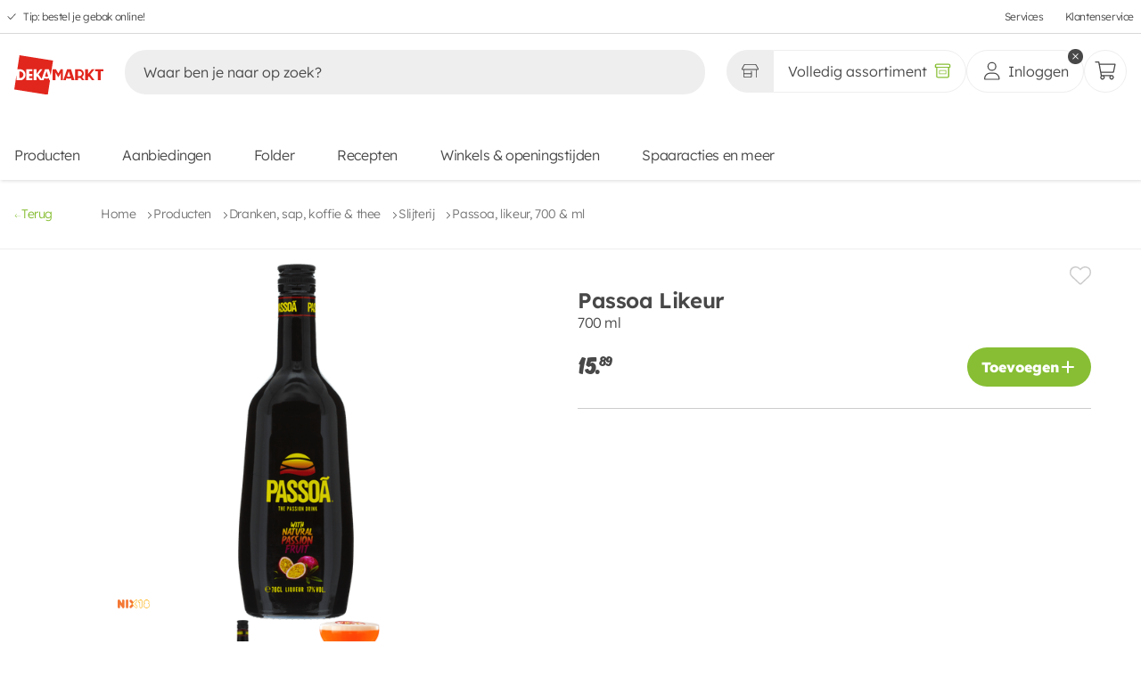

--- FILE ---
content_type: text/html;charset=utf-8
request_url: https://www.dekamarkt.nl/boodschappen/dranken-sap-koffie-thee/slijterij/passoa-likeur-700-ml/19484
body_size: 477410
content:
<!DOCTYPE html><html  lang="nl"><head><meta charset="utf-8"><meta name="viewport" content="width=device-width, initial-scale=1, viewport-fit=cover"><title>Passoa Likeur kopen? Ga naar DekaMarkt</title><link hid="filecdn" rel="preconnect" href="https://web-fileserver.dekamarkt.nl" crossorigin="anonymous"><link rel="preconnect" href="https://fonts.bunny.net"><link rel="preconnect" href="https://web-fileserver.dekamarkt.nl" crossorigin="anonymous"><script async defer>window.dataLayer = window.dataLayer || [];
        function gtag(){dataLayer.push(arguments);}</script><script async>(function(w,d,s,l,i){w[l]=w[l]||[];w[l].push({'gtm.start':new Date().getTime(),event:'gtm.js'});var f=d.getElementsByTagName(s)[0],j=d.createElement(s),dl=l!='dataLayer'?'&l='+l:'';j.async=true;j.src='https://www.googletagmanager.com/gtm.js?id='+i+dl;f.parentNode.insertBefore(j,f);})(window,document,'script','dataLayer','GTM-TWN62F5');</script><link href="https://fonts.bunny.net/css?family=lexend:300,400,600,800,900" rel="stylesheet"><style>[data-v-16a626b9]:root{--grid-small-mobile:375px;--grid-medium-mobile:480px;--grid-large-mobile:680px;--grid-small-tablet:766px;--grid-large-tablet:960px;--grid-small-desktop:1024px;--grid-medium-desktop:1280px;--grid-large-desktop:1440px}main[data-v-16a626b9]{display:flex;flex-direction:column;margin-bottom:var(--mobile-bottom-navigation-height);min-height:100svh}@media(min-width:766px){main[data-v-16a626b9]{margin-bottom:0}}main.basket[data-v-16a626b9]{margin-bottom:calc(var(--mobile-bottom-navigation-height) + 6.4rem)}@media(min-width:1024px){main.basket[data-v-16a626b9]{margin-bottom:0}}main .header--desktop[data-v-16a626b9]{display:none;pointer-events:none}@media(min-width:960px){main .header--desktop[data-v-16a626b9]{display:block;pointer-events:all;z-index:2}}main .header--mobile[data-v-16a626b9]{background-color:var(--white-color);box-shadow:var(--box-shadow);display:block;pointer-events:all;position:fixed;top:0;width:100%;z-index:4}main .header--mobile.store-page[data-v-16a626b9]{box-shadow:none}@media(min-width:960px){main .header--mobile[data-v-16a626b9]{display:none;pointer-events:none}}main footer[data-v-16a626b9]{margin-top:auto}</style><style>[data-v-e1adf7ff]:root{--grid-small-mobile:375px;--grid-medium-mobile:480px;--grid-large-mobile:680px;--grid-small-tablet:766px;--grid-large-tablet:960px;--grid-small-desktop:1024px;--grid-medium-desktop:1280px;--grid-large-desktop:1440px}.cookie[data-v-e1adf7ff]{align-items:center;display:flex;height:100%;padding:1.6rem;position:fixed;top:0;width:100%;z-index:8}@media(min-width:1024px){.cookie[data-v-e1adf7ff]{padding:0}}.cookie__background[data-v-e1adf7ff]{animation:fadeIn-e1adf7ff .24s;background-color:#000000a6;height:100%;left:0;position:absolute;top:0;width:100%;z-index:0}@keyframes fadeIn-e1adf7ff{0%{opacity:0}to{opacity:1}}</style><style>[data-v-0a60b28b]:root{--grid-small-mobile:375px;--grid-medium-mobile:480px;--grid-large-mobile:680px;--grid-small-tablet:766px;--grid-large-tablet:960px;--grid-small-desktop:1024px;--grid-medium-desktop:1280px;--grid-large-desktop:1440px}.header[data-v-0a60b28b]{background-color:var(--white-color);box-shadow:var(--box-shadow);position:sticky;top:0;transition:transform .24s ease-in-out 0s,height .24s ease-in-out 0s;width:100%}.header.hide[data-v-0a60b28b]{transform:translateY(-100%)}.header__content[data-v-0a60b28b]{-moz-column-gap:1.6rem;column-gap:1.6rem;display:flex;flex-wrap:wrap;margin:.8rem 1.6rem;row-gap:0}.header__content h1[data-v-0a60b28b]{margin:0;overflow:hidden;padding:0;text-indent:-9001px}</style><style>[data-v-3f18236d]:root{--grid-small-mobile:375px;--grid-medium-mobile:480px;--grid-large-mobile:680px;--grid-small-tablet:766px;--grid-large-tablet:960px;--grid-small-desktop:1024px;--grid-medium-desktop:1280px;--grid-large-desktop:1440px}.skip-links[data-v-3f18236d]{background-color:var(--white-color);display:flex;flex-direction:column;height:0;left:1.6rem;overflow:hidden;position:absolute;top:1.6rem;width:0;z-index:1000}.skip-links li[data-v-3f18236d]{height:0}.skip-links li a[data-v-3f18236d]{color:var(--black-color);cursor:pointer;font-size:var(--body-m-font-size)}.skip-links li a[data-v-3f18236d]:hover{color:var(--brand-01-color)}.skip-links[data-v-3f18236d]:has(a:focus-visible){border:1px solid var(--grey-04-color);gap:.8rem;height:auto;padding:2.4rem;width:auto}.skip-links:has(a:focus-visible) li[data-v-3f18236d]{height:auto}.skip-links li[data-v-3f18236d]:last-child{border-top:1px solid var(--grey-04-color);margin-top:.8rem;padding-top:1.6rem}</style><style>[data-v-e12249a2]:root{--grid-small-mobile:375px;--grid-medium-mobile:480px;--grid-large-mobile:680px;--grid-small-tablet:766px;--grid-large-tablet:960px;--grid-small-desktop:1024px;--grid-medium-desktop:1280px;--grid-large-desktop:1440px}.offers-link[data-v-e12249a2]{align-items:center;display:flex;gap:.4rem;justify-content:space-between}.offers-link svg[data-v-e12249a2]{color:var(--brand-01-color);height:2rem;width:2rem}.offers-link a[data-v-e12249a2]{color:var(--black-color);cursor:pointer;font-size:var(--body-m-font-size)}.offers-link a[data-v-e12249a2]:hover{color:var(--brand-01-color)}</style><style>.nuxt-icon{height:1em;margin-bottom:.125em;vertical-align:middle;width:1em}.nuxt-icon--fill,.nuxt-icon--fill *{fill:currentColor}</style><style>[data-v-e7278ed2]:root{--grid-small-mobile:375px;--grid-medium-mobile:480px;--grid-large-mobile:680px;--grid-small-tablet:766px;--grid-large-tablet:960px;--grid-small-desktop:1024px;--grid-medium-desktop:1280px;--grid-large-desktop:1440px}.top-bar[data-v-e7278ed2]{border-bottom:1px solid var(--grey-d8-color);display:flex;height:3.8rem;justify-content:space-between}@media(min-width:766px){.top-bar[data-v-e7278ed2]{padding:0 .8rem}}.top-bar ul[data-v-e7278ed2]{font-size:1.2rem;list-style:none;padding:0}.top-bar ul li[data-v-e7278ed2]{margin:0}.top-bar--usps[data-v-e7278ed2],.top-bar--usps ul[data-v-e7278ed2]{display:flex;height:100%}.top-bar--usps ul[data-v-e7278ed2]{list-style:none}.top-bar--usps ul li[data-v-e7278ed2]{align-items:center;display:flex}.top-bar--usps ul li a[data-v-e7278ed2]{color:var(--black-color);margin-left:.8rem;transition:color .12s ease-out 0s}.top-bar--usps ul li a[data-v-e7278ed2]:hover{color:var(--text-color-secondary)}.top-bar--usps ul li[data-v-e7278ed2]:not(:last-of-type){margin-right:3.2rem}.top-bar--usps ul li svg[data-v-e7278ed2]{fill:var(--text-color-secondary);height:1rem;margin-top:.2rem;width:1rem}.top-bar--links[data-v-e7278ed2]{height:100%}.top-bar--links ul[data-v-e7278ed2]{align-items:center;display:flex;height:100%;justify-content:flex-end}.top-bar--links ul li[data-v-e7278ed2]:not(:last-of-type){margin-right:2.4rem}.top-bar--links ul li a[data-v-e7278ed2]{color:var(--black-color);display:block;height:100%;transition:color .12s ease-out 0s}.top-bar--links ul li a[data-v-e7278ed2]:hover{color:var(--text-color-secondary)}</style><style>[data-v-88c2c275]:root{--grid-small-mobile:375px;--grid-medium-mobile:480px;--grid-large-mobile:680px;--grid-small-tablet:766px;--grid-large-tablet:960px;--grid-small-desktop:1024px;--grid-medium-desktop:1280px;--grid-large-desktop:1440px}.logo figure[data-v-88c2c275]{padding-top:1.6rem;position:relative}.logo figure.alternate[data-v-88c2c275]{padding-top:1rem}.logo figure.alternate img[data-v-88c2c275]{width:12rem}@media(min-width:1024px){.logo figure.alternate img[data-v-88c2c275]{width:16rem}}.logo figure img[data-v-88c2c275]{display:block;-o-object-fit:contain;object-fit:contain;width:8.7rem}@media(min-width:1024px){.logo figure img[data-v-88c2c275]{width:10rem}}</style><style>[data-v-011a7207]:root{--grid-small-mobile:375px;--grid-medium-mobile:480px;--grid-large-mobile:680px;--grid-small-tablet:766px;--grid-large-tablet:960px;--grid-small-desktop:1024px;--grid-medium-desktop:1280px;--grid-large-desktop:1440px}.search[data-v-011a7207]{flex-grow:1;margin:0;order:3;overscroll-behavior:none;padding:1rem 0 1.6rem;width:100%}@media(min-width:680px){.search[data-v-011a7207]{border:none;margin:0 .8rem;order:0;transition:width .12s ease-out 0s;width:auto}}.search[data-v-011a7207]:after{background-color:rgba(var(--black-color),.25);content:"";height:100vh;left:0;opacity:0;pointer-events:none;position:absolute;top:0;transition:opacity .12s ease-out 0s;width:100%;z-index:1}.search--container[data-v-011a7207]{border-top-left-radius:2.4rem;border-top-right-radius:2.4rem;position:relative;z-index:2}@media(min-width:1280px){.search--container[data-v-011a7207]{padding:1.6rem;top:-1.6rem}}.search--input-wrapper[data-v-011a7207]{padding:0 1.6rem}@media(min-width:1024px){.search--input-wrapper[data-v-011a7207]{padding:0}}.search--input-wrapper form[data-v-011a7207]{align-items:center;background-color:var(--grey-e-color);border-radius:2.4rem;display:flex;margin:0;padding:0 .6rem 0 0;width:100%}.search--input-wrapper form[data-v-011a7207] input{background:transparent;border:none;width:100%}.search--input-wrapper form[data-v-011a7207] input:focus{outline:none}.search--input-wrapper form[data-v-011a7207] input::-moz-placeholder{color:var(--black-color)}.search--input-wrapper form[data-v-011a7207] input::placeholder{color:var(--black-color)}.search--input-wrapper form .icon[data-v-011a7207]{all:unset;align-items:center;border-radius:100%;cursor:pointer;display:flex;font-size:1.2rem;height:3.6rem;justify-content:center;position:relative;width:3.6rem}.search--input-wrapper form .icon[data-v-011a7207]:focus-visible{outline:auto}.search--input-wrapper form .icon svg[data-v-011a7207]{color:var(--black-color);margin-top:.1rem}.search--input-wrapper form .icon svg.close[data-v-011a7207]{height:1.4rem;width:1.4rem}.search--input-wrapper form .icon svg.search[data-v-011a7207]{height:2.4rem;width:2.4rem}.search--input-wrapper form .icon.loading[data-v-011a7207]{cursor:unset;pointer-events:none}.search--input-wrapper form .icon.loading[data-v-011a7207]:after{animation:rotate-011a7207 1s linear infinite;background:none;border-bottom:.1rem solid rgba(var(--black-color),.2);border-right:.1rem solid rgba(var(--black-color),.2);border-top:.1rem solid rgba(var(--black-color),.2);border:.1rem solid var(--black-color);border-left-color:rgba(var(--black-color),.2);border-radius:50%;content:""!important;height:1.6rem;pointer-events:none;right:.8rem;width:1.6rem}.search--suggestions[data-v-011a7207]{background:var(--white-color);display:none;flex-direction:column;left:0;min-height:3.6rem;overscroll-behavior:none;padding:.8rem 2.4rem 2.4rem;position:absolute;top:11.6rem;width:100%}@media(min-width:375px){.search--suggestions[data-v-011a7207]{padding:0 2.4rem 2.4rem;top:6.4rem}}.search--suggestions__recipe-page .search--suggestions--suggestions[data-v-011a7207]{order:1}.search--suggestions__recipe-page .search--suggestions--products[data-v-011a7207]{border-top:0;order:3}.search--suggestions__recipe-page .search--suggestions--recipes[data-v-011a7207]{border-top:.1rem solid var(--grey-8-color);order:2}.search--suggestions--tip[data-v-011a7207]{padding-top:.8rem}.search--suggestions--tip svg[data-v-011a7207]{margin-right:.4px}.search--suggestions div[class*=--header__][data-v-011a7207]{align-items:center;display:flex;height:6rem;justify-content:space-between}.search--suggestions div[class*=--header__] span[data-v-011a7207]{align-items:center;display:inline-flex;font-weight:600}.search--suggestions div[class*=--header__] span svg[data-v-011a7207]{margin-right:1.2rem;width:1.5rem}.search--suggestions div[class*=--header__] a[data-v-011a7207],.search--suggestions div[class*=--header__] button[data-v-011a7207]{color:var(--brand-01-color);font-family:var(--base-font);height:auto;padding:0;text-decoration:underline}.search--suggestions--suggestions[data-v-011a7207]{margin-bottom:.8rem}.search--suggestions--products[data-v-011a7207]{border-top:1px solid var(--grey-8-color)}.search--suggestions--no-products img[data-v-011a7207]{display:block;margin:24px auto 0}.search__focussed[data-v-011a7207]:after{background-color:var(--white-color);left:0;opacity:1;pointer-events:all;pointer-events:none;position:absolute;top:var(--mobile-header-height)}@media(min-width:1024px){.search__focussed[data-v-011a7207]:after{background-color:var(--black-color);opacity:.4;top:0}.search__focussed .search--mobile-controls[data-v-011a7207]{display:flex;left:0;position:fixed;top:0;width:100%}}.search__focussed .search--container[data-v-011a7207]{background:var(--white-color);box-sizing:border-box;max-height:calc(100vh - env(safe-area-inset-bottom) - 7.3rem);position:relative}@media(min-width:1024px){.search__focussed .search--container[data-v-011a7207]{max-height:unset}}.search__focussed .search--input-wrapper[data-v-011a7207]{background-color:var(--white-color);border-color:var(--grey-b-color);position:sticky;top:0;z-index:1}.search__focussed .search--input-wrapper--icon[data-v-011a7207]{background-color:var(--grey-e-color)}.search__focussed .search--suggestions[data-v-011a7207]{border-bottom-left-radius:2.4rem;border-bottom-right-radius:2.4rem;display:flex;height:calc(100vh - 13.1rem);overflow:auto;padding:.8rem 1.6rem 1.6rem}@media(min-width:1024px){.search__focussed .search--suggestions[data-v-011a7207]{height:unset}}@keyframes rotate-011a7207{0%{transform:rotate(0)}to{transform:rotate(359deg)}}</style><style>[data-v-b24cedd7]:root{--grid-small-mobile:375px;--grid-medium-mobile:480px;--grid-large-mobile:680px;--grid-small-tablet:766px;--grid-large-tablet:960px;--grid-small-desktop:1024px;--grid-medium-desktop:1280px;--grid-large-desktop:1440px}.user-actions[data-v-b24cedd7]{display:flex;gap:2rem;margin-left:auto;padding:1rem 0}</style><style>[data-v-f3120ff0]:root{--grid-small-mobile:375px;--grid-medium-mobile:480px;--grid-large-mobile:680px;--grid-small-tablet:766px;--grid-large-tablet:960px;--grid-small-desktop:1024px;--grid-medium-desktop:1280px;--grid-large-desktop:1440px}.assortment-switcher[data-v-f3120ff0],.assortment-switcher button[data-v-f3120ff0]{display:flex;justify-content:center;position:relative}.assortment-switcher button[data-v-f3120ff0]{align-items:center;background-color:var(--white-color);border:1px solid var(--grey-e-color);border-radius:2.4rem;color:var(--black-color);height:4.8rem;padding:0 1.6rem;width:100%}.assortment-switcher button[data-v-f3120ff0]:not(.generic):hover{background-color:var(--brand-01-color);color:var(--white-color);transition:all .2s ease-in-out}.assortment-switcher button:not(.generic):hover svg[data-v-f3120ff0]{fill:var(--white-color)}.assortment-switcher button.selected[data-v-f3120ff0]:not(:hover):after,.assortment-switcher button.selected[data-v-f3120ff0]:not(:hover):before{color:var(--brand-01-color)}.assortment-switcher button.not-selected[data-v-f3120ff0]:not(:hover){background-color:#eee}.assortment-switcher button.not-selected:not(:hover).assortment-switcher--store[data-v-f3120ff0]{box-shadow:inset -.7rem 0 .7rem -.6rem rgba(var(--black-color),.16)}.assortment-switcher button.not-selected:not(:hover).assortment-switcher--online[data-v-f3120ff0]{box-shadow:inset .7rem 0 .7rem -.6rem rgba(var(--black-color),.16)}.assortment-switcher button.generic[data-v-f3120ff0]{background-color:var(--white-color)!important}.assortment-switcher button.button-store[data-v-f3120ff0]{border-bottom-right-radius:0;border-right:0;border-top-right-radius:0;font-size:1.6rem;font-weight:var(--body-font-weight)}.assortment-switcher button.button-store svg[data-v-f3120ff0]{height:1.9rem;width:1.9rem}.assortment-switcher button.button-store span[data-v-f3120ff0]{display:inline-block;display:none;font-size:1.6rem;margin-left:.8rem;overflow:hidden;text-overflow:ellipsis;white-space:nowrap}@media(min-width:1024px){.assortment-switcher button.button-store span[data-v-f3120ff0]{display:inline}}.assortment-switcher button.button-store.selected svg[data-v-f3120ff0]{color:var(--brand-01-color)}.assortment-switcher button.button-store.selected:hover svg[data-v-f3120ff0]{color:var(--white-color)}.assortment-switcher button.button-generic[data-v-f3120ff0]{border-bottom-left-radius:0;border-top-left-radius:0;font-weight:var(--body-font-weight)}.assortment-switcher button.button-generic svg[data-v-f3120ff0]{height:1.9rem;width:1.9rem}.assortment-switcher button.button-generic.selected svg[data-v-f3120ff0]{color:var(--brand-01-color)}.assortment-switcher button.button-generic.selected:hover svg[data-v-f3120ff0]{color:var(--white-color)}.assortment-switcher button.button-generic span[data-v-f3120ff0]{display:none;font-size:1.6rem;margin-right:.8rem;overflow:hidden;text-overflow:ellipsis;white-space:nowrap}@media(min-width:1024px){.assortment-switcher button.button-generic span[data-v-f3120ff0]{display:inline}}.assortment-switcher--tooltip[data-v-f3120ff0]{display:none}@media(min-width:375px){.assortment-switcher--tooltip[data-v-f3120ff0]{display:block}}</style><style>[data-v-129729c7]:root{--grid-small-mobile:375px;--grid-medium-mobile:480px;--grid-large-mobile:680px;--grid-small-tablet:766px;--grid-large-tablet:960px;--grid-small-desktop:1024px;--grid-medium-desktop:1280px;--grid-large-desktop:1440px}.tooltip[data-v-129729c7]{background:var(--black-color);border-radius:.5rem;box-shadow:0 1rem 1.5rem -.1rem #00000040;color:var(--white-color);max-width:25rem;opacity:0;padding:.8rem 1.6rem;text-align:center;transition:visibility var(--animation-speed),transform var(--animation-speed) ease-out,opacity var(--animation-speed) ease;visibility:hidden;width:var(--v144f0796);will-change:visibility,transform,opacity;z-index:999}.tooltip[data-v-129729c7],.tooltip[data-v-129729c7]:after{left:50%;position:absolute;transform:translate(-50%)}.tooltip[data-v-129729c7]:after{border-left:.8rem solid transparent;border-right:.8rem solid transparent;border-top:.8rem solid var(--black-color);bottom:-.8rem;content:"";transform-origin:center center}.tooltip--green[data-v-129729c7]{background:var(--brand-01-color)}.tooltip--green[data-v-129729c7]:after{border-top-color:var(--brand-01-color)}.tooltip-top[data-v-129729c7]{top:-100%}.tooltip-bottom[data-v-129729c7]{top:calc(100% + .8rem)}.tooltip-bottom[data-v-129729c7]:after{bottom:unset;top:-.8rem;transform:translate(-50%) rotate(180deg)}.tooltip-content span[data-v-129729c7]{font-size:1.2rem;word-wrap:break-word}.tooltip.show[data-v-129729c7]{opacity:1;transform:translate(-50%) translateY(0);transition:visibility 0s,transform var(--animation-speed) ease-out,opacity var(--animation-speed) ease;visibility:visible}</style><style>[data-v-6ba43cd6]:root{--grid-small-mobile:375px;--grid-medium-mobile:480px;--grid-large-mobile:680px;--grid-small-tablet:766px;--grid-large-tablet:960px;--grid-small-desktop:1024px;--grid-medium-desktop:1280px;--grid-large-desktop:1440px}.user-actions--wrapper[data-v-6ba43cd6]{position:relative}.user[data-v-6ba43cd6]{padding:0;width:100%}@media(min-width:1280px){.user[data-v-6ba43cd6]{padding:0 1.6rem}}.user .icon--user[data-v-6ba43cd6]{height:auto;width:2.4rem}.user .icon--close[data-v-6ba43cd6]{width:2.4rem}.user span[data-v-6ba43cd6]{display:none}@media(min-width:1280px){.user span[data-v-6ba43cd6]{display:flex}}</style><style>[data-v-fd019ed4]:root{--grid-small-mobile:375px;--grid-medium-mobile:480px;--grid-large-mobile:680px;--grid-small-tablet:766px;--grid-large-tablet:960px;--grid-small-desktop:1024px;--grid-medium-desktop:1280px;--grid-large-desktop:1440px}.button-round[data-v-fd019ed4],.button-round.basket[data-v-fd019ed4]{padding:0}.button-round.basket svg[data-v-fd019ed4]{height:2.4rem;width:2.4rem}.counter[data-v-fd019ed4]{align-items:center;animation:counter-appear-fd019ed4 .24s cubic-bezier(.17,1.67,.33,1.01);background:var(--brand-01-color);border:1px solid var(--white-color);border-radius:1.2rem;color:var(--white-color);display:flex;font-size:1.3rem;font-weight:600;height:2.4rem;justify-content:center;min-width:2.4rem;padding:0 .5rem;position:absolute;right:0;top:0;transform:translate(30%) translateY(-30%)}@keyframes counter-appear-fd019ed4{0%{transform:scale(0) translate(30%) translateY(-30%)}to{transform:scale(1) translate(30%) translateY(-30%)}}</style><style>[data-v-ee79b06a]:root{--grid-small-mobile:375px;--grid-medium-mobile:480px;--grid-large-mobile:680px;--grid-small-tablet:766px;--grid-large-tablet:960px;--grid-small-desktop:1024px;--grid-medium-desktop:1280px;--grid-large-desktop:1440px}.main-navigation[data-v-ee79b06a]{background:transparent;display:none;flex:0 0 100%;padding-bottom:1.6rem;position:relative;transform:translate(0);z-index:auto}@media(min-width:375px){.main-navigation[data-v-ee79b06a]{display:block;padding-bottom:0}}.main-navigation ul[data-v-ee79b06a]{display:flex;flex-wrap:wrap;list-style:none;padding:0}.main-navigation ul li[data-v-ee79b06a],.main-navigation ul li[data-v-ee79b06a]:first-of-type{margin:0}.main-navigation ul li[data-v-ee79b06a]:not(:last-of-type){margin-right:4.2rem}@media(min-width:1024px){.main-navigation ul li[data-v-ee79b06a]:not(:last-of-type){margin-right:4.8rem}}.main-navigation ul li[data-v-ee79b06a] a{color:var(--black-color);display:block;padding:.8rem 0;transition:opacity .2s ease-in-out}.main-navigation ul li[data-v-ee79b06a] a:after{content:none}.main-navigation ul li[data-v-ee79b06a] a:hover{color:var(--text-color-secondary)}</style><style>[data-v-e0f10487]:root{--grid-small-mobile:375px;--grid-medium-mobile:480px;--grid-large-mobile:680px;--grid-small-tablet:766px;--grid-large-tablet:960px;--grid-small-desktop:1024px;--grid-medium-desktop:1280px;--grid-large-desktop:1440px}.header[data-v-e0f10487]{transition:transform .24s ease-in-out 0s,height .24s ease-in-out 0s}.header.hide[data-v-e0f10487]{transform:translateY(-100%)}.header .search[data-v-e0f10487]{transition:margin var(--animation-speed) ease-in-out 0s}.header .search.hide[data-v-e0f10487]{margin-top:-6.8rem}.home[data-v-e0f10487]{display:flex;flex-wrap:wrap;justify-content:space-between;padding:1rem 1.6rem}.search button[data-v-e0f10487]{all:unset}</style><style>[data-v-16a77eba]:root{--grid-small-mobile:375px;--grid-medium-mobile:480px;--grid-large-mobile:680px;--grid-small-tablet:766px;--grid-large-tablet:960px;--grid-small-desktop:1024px;--grid-medium-desktop:1280px;--grid-large-desktop:1440px}.bar[data-v-16a77eba]{align-items:center;background:var(--white-color);display:grid;grid-template-columns:4rem 1fr 4rem;height:var(--mobile-header-height-collapsed);padding:0 1.6rem;position:relative;z-index:4}.bar button[data-v-16a77eba]{all:unset;align-items:center;cursor:pointer;display:flex;height:4rem;width:4rem}.bar button svg[data-v-16a77eba]{color:var(--black-color);height:1.4rem;width:1.4rem}.bar span[data-v-16a77eba]{font-size:var(--heading-s-font-size);font-weight:600;line-height:var(--heading-s-line-height);overflow:hidden;text-align:center;text-overflow:ellipsis;white-space:nowrap;width:100%}.bar__action[data-v-16a77eba]{align-items:center;display:flex;height:4rem;width:4rem}.bar__action--left[data-v-16a77eba]{justify-content:flex-start}.bar__action--right[data-v-16a77eba]{justify-content:flex-end}</style><style>[data-v-5116a488]:root{--grid-small-mobile:375px;--grid-medium-mobile:480px;--grid-large-mobile:680px;--grid-small-tablet:766px;--grid-large-tablet:960px;--grid-small-desktop:1024px;--grid-medium-desktop:1280px;--grid-large-desktop:1440px}.breadcrumbs[data-v-5116a488]{align-items:center;border-bottom:1px solid var(--grey-04-color);display:flex;gap:1.2rem;justify-content:flex-start;margin-bottom:2.4rem;padding:2.8rem 0}@media(min-width:766px){.breadcrumbs[data-v-5116a488]{padding:2.8rem 1.6rem}}@media(min-width:1024px){.breadcrumbs[data-v-5116a488]{margin-bottom:0}}.breadcrumbs__mobile[data-v-5116a488]{align-items:flex-start;border-bottom:1px solid var(--grey-04-color);justify-content:flex-start;padding:calc(var(--mobile-header-height) + 2.4rem) 1.6rem 1.4rem 1.6rem}@media(min-width:960px){.breadcrumbs__mobile[data-v-5116a488]{padding:2.4rem 1.6rem 1.4rem}}.breadcrumbs__mobile a[data-v-5116a488]{color:var(--black-color);font-size:var(--body-font-size);font-weight:600;line-height:var(--body-line-height)}.breadcrumbs__mobile a[data-v-5116a488] svg{color:var(--black-color);transition:all var(--transition-speed) ease-in-out;width:1rem}.breadcrumbs--back[data-v-5116a488]{all:unset;align-items:center;color:var(--brand-01-color);cursor:pointer;display:flex;font-size:var(--body-s-font-size);gap:1.2rem;justify-content:space-between;margin-right:5.4rem;transition:color var(--transition-speed) ease-in-out}.breadcrumbs--back[data-v-5116a488]:focus-visible{outline:.1rem solid var(--brand-02-color);outline-offset:.4rem}.breadcrumbs--back[data-v-5116a488]:hover{color:var(--text-color)}.breadcrumbs--back[data-v-5116a488]:hover svg{color:var(--text-color);transform:translate(-3px)}.breadcrumbs--back[data-v-5116a488] svg{color:var(--brand-01-color);margin-top:.4rem;transition:all var(--transition-speed) ease-in-out;width:.8rem}.breadcrumbs span[data-v-5116a488]{align-items:center;display:flex}.breadcrumbs span svg[data-v-5116a488]{height:.8rem;margin-top:.4rem;width:.8rem}.breadcrumbs span a[data-v-5116a488]{color:var(--grey-01-color);cursor:pointer;font-size:var(--body-s-font-size);margin-right:1.2rem;position:relative;transition:color var(--transition-speed) ease-in-out}.breadcrumbs span a[data-v-5116a488]:hover{color:var(--brand-01-color)}.breadcrumbs span a[data-v-5116a488]:last-child{cursor:unset;pointer-events:none}.breadcrumbs__last[data-v-5116a488]{color:var(--grey-01-color);font-size:var(--body-s-font-size)}</style><style>[data-v-afae077b]:root{--grid-small-mobile:375px;--grid-medium-mobile:480px;--grid-large-mobile:680px;--grid-small-tablet:766px;--grid-large-tablet:960px;--grid-small-desktop:1024px;--grid-medium-desktop:1280px;--grid-large-desktop:1440px}section[data-v-afae077b]{padding:0;position:relative}@media(min-width:680px){section[data-v-afae077b]{margin-top:1.6rem;padding-top:0}}@media(min-width:1024px){section[data-v-afae077b]{padding:0 1.6rem 4rem}}section .detail__page[data-v-afae077b]{display:grid;gap:1.6rem;grid-template-columns:1fr;padding:0 1.6rem}@media(min-width:1024px){section .detail__page[data-v-afae077b]{grid-template-columns:1fr 1fr}}section .detail__page .product[data-v-afae077b]{height:100%;overflow:auto;overflow-x:hidden;padding:0;position:sticky;top:10rem}@media(min-width:1024px){section .detail__page .product[data-v-afae077b]{max-height:80rem;padding:0 2.4rem 0 0}section .detail__page .product[data-v-afae077b]::-webkit-scrollbar{width:.3rem}section .detail__page .product[data-v-afae077b]::-webkit-scrollbar-track{background:var(--grey-04-color)}section .detail__page .product[data-v-afae077b]::-webkit-scrollbar-thumb{background:var(--black-color);border-radius:.2rem;cursor:pointer}}section .detail__page .product__images[data-v-afae077b]{min-height:28rem}@media(min-width:1024px){section .detail__page .product__images[data-v-afae077b]{min-height:unset;overflow:hidden}}section .detail__page .product__info[data-v-afae077b]{display:flex;flex-direction:column;gap:.8rem;padding:0 0 2.4rem}section .detail__page .product__info[data-v-afae077b]:first-of-type{border-bottom:1px solid var(--grey-03-color)}section .detail__page .product__info[data-v-afae077b]:nth-of-type(2){margin-top:4rem}section .detail__page .product__info--meta[data-v-afae077b]{display:grid;gap:1.6rem;grid-template-areas:"a b";grid-template-columns:fit-content(40rem) 1fr}section .detail__page .product__info--meta>div[data-v-afae077b]{align-content:center;display:flex;grid-area:b;justify-content:flex-end}section .detail__page .product__info--meta>div button[data-v-afae077b]{all:unset;cursor:pointer}section .detail__page .product__info--meta>div button:hover svg[data-v-afae077b]{color:var(--brand-02-color);cursor:pointer}section .detail__page .product__info--meta>div button svg[data-v-afae077b]{color:var(--grey-03-color);height:2.4rem;transition:color var(--transition-speed) ease-out;width:2.4rem}section .detail__page .product__info--meta>div button.saved svg[data-v-afae077b]{color:var(--brand-02-color)}section .detail__page .product__info--meta>div button.saved svg[data-v-afae077b]:hover{color:var(--grey-03-color)}section .detail__page .product__info--meta .chip[data-v-afae077b]{align-items:center;background-color:var(--brand-02-color);border-radius:var(--border-radius);color:var(--white-color);display:flex;font-family:var(--price-font-family);font-size:1.6rem;font-weight:500;grid-area:a;justify-content:center;line-height:1;padding:.4rem .6rem}section .detail__page .product__info h1[data-v-afae077b]{font-size:2.4rem;font-weight:600;line-height:1.2}section .detail__page .product__info h4[data-v-afae077b]{font-size:var(--heading-s-font-size);font-weight:600;line-height:1;margin-bottom:1rem}section .detail__page .product__info p[data-v-afae077b]{margin-top:0}section .detail__page .product__info .actions[data-v-afae077b]{align-items:center;display:flex;justify-content:space-between;margin-top:1.6rem}section .detail__page .product__info .actions__types[data-v-afae077b]{display:flex;flex-direction:column;gap:1.6rem;position:relative}section .detail__page .product__info .actions__types[data-v-afae077b] select{margin-bottom:3.4rem;margin-top:-7.8rem;padding:0 4rem 0 1.6rem;width:-moz-fit-content;width:fit-content}section .detail__page .product__info .actions strong[data-v-afae077b]{font-size:1.6rem;font-weight:600;line-height:1.6}section .detail__page .product__details[data-v-afae077b]{border-bottom:1px solid var(--grey-03-color);padding:4rem 0}section .detail__page .product__details+div[data-v-afae077b]{margin-top:4rem}section .detail__page .product__details+div~div[data-v-afae077b]{margin-top:2.4rem}section .detail__page .product__details--meta[data-v-afae077b]{align-items:center;display:flex;gap:1.6rem;margin-bottom:4rem}section .detail__page .product__details--meta img[data-v-afae077b],section .detail__page .product__details--meta svg[data-v-afae077b]{height:4rem;width:7.8rem}section .detail__page .product__details--meta a[data-v-afae077b]{color:var(--brand-01-color);font-size:var(--body-s-font-size);line-height:var(--body-s-line-height);text-decoration-line:underline;text-underline-offset:.2rem;transition:color var(--transition-speed) ease-out}section .detail__page .product__details--meta a[data-v-afae077b]:hover{color:var(--brand-01-hover-color)}section .detail__page .product__details p[data-v-afae077b]{margin-bottom:4rem}section .detail__page .product__details[data-v-afae077b] ul li{list-style:disc;margin-left:2.4rem}section .detail__page .product__details span.offer-runtime[data-v-afae077b]{color:var(--brand-02-color);font-size:var(--body-s-font-size);line-height:var(--body-s-line-height);margin-top:4rem}</style><style>[data-v-95c4f7d9]:root{--grid-small-mobile:375px;--grid-medium-mobile:480px;--grid-large-mobile:680px;--grid-small-tablet:766px;--grid-large-tablet:960px;--grid-small-desktop:1024px;--grid-medium-desktop:1280px;--grid-large-desktop:1440px}footer[data-v-95c4f7d9]{background-color:var(--grey-04-color);display:flex;isolation:isolate;padding-bottom:0;position:relative}footer .container[data-v-95c4f7d9]{display:flex;flex-direction:column;margin:0 auto;padding:4rem 2.4rem 0}@media(min-width:766px){footer .container[data-v-95c4f7d9]{max-width:var(--grid-large-desktop);padding:4rem 3.2rem 0}}footer .container__wrapper[data-v-95c4f7d9]{display:flex;flex-direction:column;gap:4rem;padding:0 0 4rem}@media(min-width:766px){footer .container__wrapper[data-v-95c4f7d9]{gap:8rem}}@media(min-width:1024px){footer .container__wrapper[data-v-95c4f7d9]{flex-direction:row;gap:10rem}}@media(min-width:1280px){footer .container__wrapper[data-v-95c4f7d9]{gap:20rem}}footer .container__wrapper--left[data-v-95c4f7d9],footer .container__wrapper--right[data-v-95c4f7d9]{display:flex;flex-direction:column}footer .container__wrapper--right[data-v-95c4f7d9]{gap:6.4rem;width:100%}@media(min-width:1024px){footer .container__wrapper--right[data-v-95c4f7d9]{gap:8rem}}footer .background[data-v-95c4f7d9]{bottom:0;display:none;height:12rem;pointer-events:none;position:absolute;width:100%}@media(min-width:1024px){footer .background[data-v-95c4f7d9]{display:block}}footer .background[data-v-95c4f7d9]:before{display:none}@media(min-width:1024px){footer .background[data-v-95c4f7d9]:before{background:url(/_nuxt/footer_desktop_background.B9HlL00z.png),var(--brand-01-color);background-repeat:no-repeat;background-size:cover;bottom:0;clip-path:polygon(0 0,0 100%,100% 100%,100% 63%,30% 63%,31% 33%);content:"";display:block;height:300%;position:absolute;width:100%;z-index:-1}}@media print{footer[data-v-95c4f7d9]{display:none}}</style><style>[data-v-1b0aa00d]:root{--grid-small-mobile:375px;--grid-medium-mobile:480px;--grid-large-mobile:680px;--grid-small-tablet:766px;--grid-large-tablet:960px;--grid-small-desktop:1024px;--grid-medium-desktop:1280px;--grid-large-desktop:1440px}.newsletter-card[data-v-1b0aa00d]{align-items:flex-start;align-self:stretch;background:var(--white-color);border-radius:var(--border-radius-medium);display:flex;flex-direction:column;padding:4rem 3.2rem 3.2rem}.newsletter-card label[data-v-1b0aa00d]{font-size:var(--body-l-font-size);font-weight:var(--body-l-font-weight);line-height:var(--body-l-line-height)}.newsletter-card p[data-v-1b0aa00d]{margin-top:1.6rem}.newsletter-card input[data-v-1b0aa00d]{border:1px solid var(--grey-02-color);height:4rem;margin-top:4rem;padding:1.2rem 1rem;width:100%}.newsletter-card input[data-v-1b0aa00d]::-moz-placeholder{color:var(--grey-02-color)}.newsletter-card input[data-v-1b0aa00d]::placeholder{color:var(--grey-02-color)}.newsletter-card input[data-v-1b0aa00d]:focus,.newsletter-card input[data-v-1b0aa00d]:focus-visible{outline:.1rem solid var(--brand-02-color);outline-offset:.4rem}.newsletter-card small[data-v-1b0aa00d]{color:var(--error-color);padding:.4rem}.newsletter-card .button[data-v-1b0aa00d]{align-self:flex-end;display:flex;margin-top:1.6rem}</style><style>[data-v-54bb69e6]:root{--grid-small-mobile:375px;--grid-medium-mobile:480px;--grid-large-mobile:680px;--grid-small-tablet:766px;--grid-large-tablet:960px;--grid-small-desktop:1024px;--grid-medium-desktop:1280px;--grid-large-desktop:1440px}.dialog-overlay[data-v-54bb69e6]{--dialog-transition-timing:calc(var(--v7b463308)*1ms);align-items:center;animation:fadeIn-54bb69e6 var(--dialog-transition-timing) ease-out forwards;background-color:transparent;display:flex;height:100%;justify-content:center;left:0;position:fixed;top:0;width:100%;z-index:9}.dialog-overlay .dialog[data-v-54bb69e6]{background-color:var(--white-color);border-radius:var(--border-radius);display:flex;flex-direction:column;max-width:75.2rem;position:relative}.dialog-overlay .dialog .content[data-v-54bb69e6]{align-items:center;display:flex;justify-content:flex-start;padding:0 2.4rem 2.4rem;width:100%}@media(min-width:1024px){.dialog-overlay .dialog .content[data-v-54bb69e6]{justify-content:center;padding:0 5.4rem 5.4rem}}.dialog-overlay .dialog__actions[data-v-54bb69e6]{display:flex;justify-content:flex-end;padding:2.4rem 2.4rem 0;width:100%}.dialog-overlay .dialog__actions.space-between[data-v-54bb69e6]{justify-content:space-between}.dialog-overlay .dialog__actions button[data-v-54bb69e6]{all:unset;cursor:pointer}.dialog-overlay .dialog__actions button>svg[data-v-54bb69e6]{fill:var(--black-color);height:1.6rem;width:1.6rem}.dialog-overlay.as-drawer[data-v-54bb69e6]{align-items:flex-end;display:flex;padding-bottom:0;pointer-events:auto}.dialog-overlay.as-drawer .dialog[data-v-54bb69e6]{animation:slideUp-54bb69e6 var(--dialog-transition-timing) ease-out forwards;background-color:var(--white-color);position:relative;width:100%}.dialog-overlay.as-drawer.hide[data-v-54bb69e6]{animation:fadeOut-54bb69e6 var(--dialog-transition-timing) ease-out forwards}.dialog-overlay.as-drawer.hide .dialog[data-v-54bb69e6]{animation:slideDown-54bb69e6 var(--dialog-transition-timing) ease-out forwards}@keyframes slideUp-54bb69e6{0%{transform:translateY(100%)}to{transform:translateY(0)}}@keyframes slideDown-54bb69e6{0%{transform:translateY(0)}to{transform:translateY(100%)}}@keyframes fadeIn-54bb69e6{0%{background:transparent}to{background:#0006}}@keyframes fadeOut-54bb69e6{0%{background:#0006}to{background:transparent}}</style><style>[data-v-9afb7bbc]:root{--grid-small-mobile:375px;--grid-medium-mobile:480px;--grid-large-mobile:680px;--grid-small-tablet:766px;--grid-large-tablet:960px;--grid-small-desktop:1024px;--grid-medium-desktop:1280px;--grid-large-desktop:1440px}.footer__desktop[data-v-9afb7bbc]{width:100%}.footer__desktop--top[data-v-9afb7bbc]{display:flex;flex-direction:column;gap:2.4rem;justify-content:space-between}@media(min-width:1024px){.footer__desktop--top[data-v-9afb7bbc]{flex-direction:row;gap:0}}.footer__desktop--top__category[data-v-9afb7bbc]{align-items:flex-start;display:flex;flex-direction:column;gap:1.6rem;justify-content:flex-start}@media(min-width:1024px){.footer__desktop--top__category[data-v-9afb7bbc]{gap:0}}.footer__desktop--top__category.open .footer__desktop--top__category.sublinks[data-v-9afb7bbc]{display:flex}.footer__desktop--top__category h4[data-v-9afb7bbc]{align-items:center;display:flex;flex-direction:row;font-size:var(--heading-s-font-size);font-weight:var(--heading-font-weight);justify-content:space-between;width:100%}@media(min-width:1024px){.footer__desktop--top__category h4[data-v-9afb7bbc]{margin-bottom:1.2rem;width:unset}}.footer__desktop--top__category h4 .icon--arrow-down[data-v-9afb7bbc]{display:block;height:2rem;transition:all .2s ease-in-out;width:2rem}@media(min-width:1024px){.footer__desktop--top__category h4 .icon--arrow-down[data-v-9afb7bbc]{display:none}}.footer__desktop--top__category h4.open .icon--arrow-down[data-v-9afb7bbc]{transform:rotate(-180deg)}.footer__desktop--top__category .sublinks[data-v-9afb7bbc]{align-items:flex-start;display:flex;display:none;flex-direction:column;gap:.8rem;justify-content:flex-start}@media(min-width:1024px){.footer__desktop--top__category .sublinks[data-v-9afb7bbc]{display:flex}}.footer__desktop--top__category--sublink[data-v-9afb7bbc]{color:var(--black-color);display:block;line-height:1.5;white-space:nowrap}.footer__desktop--top__category--sublink[data-v-9afb7bbc]:hover{color:var(--text-color-secondary)}</style><style>[data-v-f7a1874d]:root{--grid-small-mobile:375px;--grid-medium-mobile:480px;--grid-large-mobile:680px;--grid-small-tablet:766px;--grid-large-tablet:960px;--grid-small-desktop:1024px;--grid-medium-desktop:1280px;--grid-large-desktop:1440px}.footer__bottom[data-v-f7a1874d]{align-items:flex-start;display:flex;flex-direction:column;gap:4rem;justify-content:flex-start}@media(min-width:1024px){.footer__bottom[data-v-f7a1874d]{align-items:center;flex-direction:row;justify-content:space-between}}.footer__bottom--content[data-v-f7a1874d]{display:flex;flex-wrap:wrap;gap:1.6rem;margin:.8rem}.footer__bottom--content img[data-v-f7a1874d]{height:7.8rem;-o-object-fit:cover;object-fit:cover;width:24rem}@media(min-width:1024px){.footer__bottom--content img[data-v-f7a1874d]{height:10rem}}.footer__bottom--content[data-v-f7a1874d] svg{height:6rem;width:13rem}@media(min-width:1024px){.footer__bottom--content[data-v-f7a1874d] svg{height:8rem;width:19rem}}</style><style>[data-v-978e4e07]:root{--grid-small-mobile:375px;--grid-medium-mobile:480px;--grid-large-mobile:680px;--grid-small-tablet:766px;--grid-large-tablet:960px;--grid-small-desktop:1024px;--grid-medium-desktop:1280px;--grid-large-desktop:1440px}h4[data-v-978e4e07]{color:var(--black-color);font-size:var(--heading-s-font-size);font-weight:var(--heading-font-weight);line-height:1}h4~div[data-v-978e4e07]{margin-top:2.4rem}.socials[data-v-978e4e07]{display:flex;flex-direction:column}.socials__wrapper[data-v-978e4e07]{display:flex;flex-wrap:wrap;gap:.8rem}</style><style>[data-v-82b8e5f7]:root{--grid-small-mobile:375px;--grid-medium-mobile:480px;--grid-large-mobile:680px;--grid-small-tablet:766px;--grid-large-tablet:960px;--grid-small-desktop:1024px;--grid-medium-desktop:1280px;--grid-large-desktop:1440px}.social[data-v-82b8e5f7]{border:.1rem solid var(--grey-01-color);border-radius:100%;height:4rem;position:relative;transition:border-color var(--transition-speed) ease-out;width:4rem}.social[data-v-82b8e5f7]:hover{border-color:var(--brand-01-color)}.social:hover svg[data-v-82b8e5f7]{color:var(--brand-01-color)}.social a[data-v-82b8e5f7]{align-items:center;display:flex;height:100%;justify-content:center}.social a svg[data-v-82b8e5f7]{color:var(--grey-01-color);height:2.4rem;transition:color var(--transition-speed) ease-out;width:2.4rem}</style><style>[data-v-e58ecee8]:root{--grid-small-mobile:375px;--grid-medium-mobile:480px;--grid-large-mobile:680px;--grid-small-tablet:766px;--grid-large-tablet:960px;--grid-small-desktop:1024px;--grid-medium-desktop:1280px;--grid-large-desktop:1440px}.legal-bar[data-v-e58ecee8]{background:url(/_nuxt/footer_mobile_background.BG8m8ijZ.png),var(--brand-01-color);background-repeat:no-repeat;background-size:cover;margin:0 -1.6rem}@media(min-width:1024px){.legal-bar[data-v-e58ecee8]{background:none;margin:0}}.legal-bar--inner[data-v-e58ecee8]{display:flex;flex-direction:column;gap:.8rem;margin:0 auto;padding:3.2rem 2.4rem}@media(min-width:1024px){.legal-bar--inner[data-v-e58ecee8]{flex-direction:row;gap:3.2rem;padding:4.8rem 0}}.legal-bar--inner a[data-v-e58ecee8]{color:var(--white-color)}.legal-bar--inner button[data-v-e58ecee8]{all:unset;color:var(--white-color);cursor:pointer}</style><style>[data-v-23fe5759]:root{--grid-small-mobile:375px;--grid-medium-mobile:480px;--grid-large-mobile:680px;--grid-small-tablet:766px;--grid-large-tablet:960px;--grid-small-desktop:1024px;--grid-medium-desktop:1280px;--grid-large-desktop:1440px}.navigation__mobile[data-v-23fe5759]{background-color:var(--white-color);bottom:0;box-shadow:4px 0 4px #1e1e1e29;display:flex;height:var(--mobile-bottom-navigation-height);left:0;position:fixed;right:0;z-index:3}@media(min-width:1024px){.navigation__mobile[data-v-23fe5759]{display:none}}.navigation__mobile ul[data-v-23fe5759]{display:flex;justify-content:space-evenly;list-style:none;margin:0;padding:0;width:100%}.navigation__mobile ul li[data-v-23fe5759]{margin:0;position:relative;width:20%}.navigation__mobile ul li .link[data-v-23fe5759]{align-items:center;color:var(--black-color);display:flex;flex-direction:column;font-weight:400;gap:.4rem;height:100%;justify-content:center;padding:0 .8rem;text-decoration:none}.navigation__mobile ul li .link[data-v-23fe5759]:focus,.navigation__mobile ul li .link[data-v-23fe5759]:hover{outline:none}.navigation__mobile ul li .link.router-link-active span[data-v-23fe5759],.navigation__mobile ul li .link.router-link-exact-active span[data-v-23fe5759],.navigation__mobile ul li .link:focus span[data-v-23fe5759],.navigation__mobile ul li .link:focus svg[data-v-23fe5759],.navigation__mobile ul li .link:hover span[data-v-23fe5759],.navigation__mobile ul li .link:hover svg[data-v-23fe5759]{color:var(--brand-02-color)}.navigation__mobile ul li .link.router-link-active svg[data-v-23fe5759],.navigation__mobile ul li .link.router-link-exact-active svg[data-v-23fe5759]{fill:var(--brand-02-color)}.navigation__mobile ul li .link svg[data-v-23fe5759]{fill:var(--black-color);height:2.4rem;width:2.4rem}.navigation__mobile ul li .link span[data-v-23fe5759]{font-size:var(--body-xs-font-size)}.navigation__mobile ul li .count[data-v-23fe5759]{align-items:center;background-color:var(--brand-01-color);border-radius:1.6rem;color:var(--white-color)!important;display:flex;font-size:.8rem;font-weight:600;height:1.8rem;justify-content:center;min-width:1.8rem;padding:0 .4rem;position:absolute;right:50%;right:1.6rem;top:.4rem}@media(min-width:766px){.navigation__mobile ul li .count[data-v-23fe5759]{right:5rem;top:.4rem}}.navigation__mobile ul li .count.highlight[data-v-23fe5759]{animation:scale-23fe5759 var(--transition-speed) ease-out;font-size:var(--body-s-font-size);transform-origin:2.4rem}@keyframes scale-23fe5759{0%{transform:scale(.5);transform-origin:center center}80%{transform:scale(1.5);transform-origin:center center}to{transform:scale(1);transform-origin:center center}}</style><style>[data-v-97007870]:root{--grid-small-mobile:375px;--grid-medium-mobile:480px;--grid-large-mobile:680px;--grid-small-tablet:766px;--grid-large-tablet:960px;--grid-small-desktop:1024px;--grid-medium-desktop:1280px;--grid-large-desktop:1440px}button[data-v-97007870]{display:none}@media(min-width:1024px){button[data-v-97007870]{align-items:center;background-color:var(--white-color);border:1px solid var(--brand-01-color);bottom:-5.6rem;cursor:pointer;display:flex;height:4.8rem;justify-content:center;padding:0;position:fixed;right:1.5rem;transition:bottom var(--transition-speed-fast) ease-out,background-color var(--transition-speed) ease-out,border var(--transition-speed) ease-out,transform var(--transition-speed) ease-out;width:4.8rem;z-index:10}button[data-v-97007870]:hover{background-color:var(--brand-01-color);border:1px solid var(--white-color)}button:hover svg[data-v-97007870]{color:var(--white-color)}button.show[data-v-97007870]{bottom:3rem}button svg[data-v-97007870]{color:var(--brand-01-color);height:1.6rem;width:1.6rem}}</style><style>[data-v-951132e2]:root{--grid-small-mobile:375px;--grid-medium-mobile:480px;--grid-large-mobile:680px;--grid-small-tablet:766px;--grid-large-tablet:960px;--grid-small-desktop:1024px;--grid-medium-desktop:1280px;--grid-large-desktop:1440px}.carousel__wrapper[data-v-951132e2]{display:grid;position:relative}.carousel__wrapper .logos[data-v-951132e2]{bottom:2.8rem;display:flex;flex-direction:column;gap:.8rem;left:0;position:absolute;z-index:1}.carousel__wrapper .logos img[data-v-951132e2]{width:3.6rem}.carousel__content[data-v-951132e2]{display:flex;gap:1.6rem;overflow:scroll;scroll-behavior:smooth;scroll-snap-type:x mandatory}.carousel__content[data-v-951132e2]::-webkit-scrollbar{display:none}@media(min-width:766px){.carousel__content[data-v-951132e2]{display:none}}.carousel__content--item[data-v-951132e2]{display:flex;flex-shrink:0;justify-content:center;padding:2rem 0;scroll-snap-align:center;width:100%}.carousel__content--item img[data-v-951132e2]{margin:auto;width:28rem}.carousel__selector[data-v-951132e2]{display:flex;flex-wrap:wrap;gap:.8rem;justify-content:center}@media(min-width:1024px){.carousel__selector[data-v-951132e2]{display:none}}.carousel__selector .dot[data-v-951132e2]{background-color:var(--grey-03-color);border-radius:var(--border-radius-round);display:flex;height:.8rem;width:.8rem}.carousel__selector .dot.active[data-v-951132e2]{background-color:var(--brand-01-color)}</style><style>[data-v-5ed40616]:root{--grid-small-mobile:375px;--grid-medium-mobile:480px;--grid-large-mobile:680px;--grid-small-tablet:766px;--grid-large-tablet:960px;--grid-small-desktop:1024px;--grid-medium-desktop:1280px;--grid-large-desktop:1440px}.product__images[data-v-5ed40616]{align-items:center;display:none;flex-direction:column;gap:1.6rem;position:relative}@media(min-width:766px){.product__images[data-v-5ed40616]{display:flex}}.product__images--wrapper[data-v-5ed40616]{align-items:center;display:flex;justify-content:center;position:relative}.product__images--wrapper .logos[data-v-5ed40616]{bottom:0;display:flex;flex-direction:column;gap:.8rem;left:0;position:absolute;z-index:1}.product__images--wrapper .logos img[data-v-5ed40616]{width:3.6rem}.product__images--wrapper img[data-v-5ed40616]{cursor:pointer}.product__images--wrapper img.main[data-v-5ed40616]{height:40rem;width:40rem}.product__images--selector[data-v-5ed40616]{align-content:center;position:relative;width:40.2rem}.product__images--selector>div[data-v-5ed40616]{display:flex;gap:1.4rem;justify-content:center;overflow-x:scroll;scroll-behavior:smooth;scroll-snap-type:x mandatory;width:100%}.product__images--selector>div[data-v-5ed40616]::-webkit-scrollbar{display:none}.product__images--selector>div.carousel[data-v-5ed40616]{justify-content:flex-start}.product__images--selector>div button[data-v-5ed40616]{all:unset;flex-shrink:0;padding-bottom:1.4rem;scroll-snap-align:center}.product__images--selector>div button.selected[data-v-5ed40616]{border-bottom:2px solid var(--brand-01-color)}.product__images--selector>div button img[data-v-5ed40616]{height:12rem;width:12rem}.controls[data-v-5ed40616]{position:absolute;top:4.2rem;z-index:1}.controls button[data-v-5ed40616]:focus-visible{outline:.1rem solid var(--brand-02-color);outline-offset:.4rem}.controls__left[data-v-5ed40616]{box-shadow:0 1px 4px #0003;left:-2rem}@media(min-width:766px){.controls__left[data-v-5ed40616]{display:none}}@media(min-width:1024px){.controls__left[data-v-5ed40616]{display:flex}}.controls__right[data-v-5ed40616]{box-shadow:0 1px 3px #0003;right:-2rem}@media(min-width:766px){.controls__right[data-v-5ed40616]{display:none}}@media(min-width:1024px){.controls__right[data-v-5ed40616]{display:flex}}</style><style>[data-v-deee1317]:root{--grid-small-mobile:375px;--grid-medium-mobile:480px;--grid-large-mobile:680px;--grid-small-tablet:766px;--grid-large-tablet:960px;--grid-small-desktop:1024px;--grid-medium-desktop:1280px;--grid-large-desktop:1440px}.price__label[data-v-deee1317]{display:flex;flex-direction:row}.price__label--regular[data-v-deee1317]{display:flex}.price__label--regular span[data-v-deee1317]{font-family:var(--price-font-family);font-size:2.8rem;line-height:1}.price__label--regular small[data-v-deee1317]{transform:translate(-2px)}.price__label--regular small span[data-v-deee1317]{font-size:1.6rem;line-height:1}</style><style>[data-v-716b51a5]:root{--grid-small-mobile:375px;--grid-medium-mobile:480px;--grid-large-mobile:680px;--grid-small-tablet:766px;--grid-large-tablet:960px;--grid-small-desktop:1024px;--grid-medium-desktop:1280px;--grid-large-desktop:1440px}.controller[data-v-716b51a5]{--animation-speed:.1s;--controller-size:32px;display:inline-flex;gap:8px;justify-content:flex-end;overflow:hidden}.controller--input[data-v-716b51a5]{-moz-appearance:textfield;border:1px solid var(--grey-03-color);border-radius:calc(var(--controller-size)/2);box-sizing:border-box;color:var(--brand-01-color);cursor:auto;display:inline-block;flex:1 0 auto;font-size:16px;height:var(--controller-size);padding:0;pointer-events:none;text-align:center;transition:width .1s ease-out 0s;width:var(--controller-size)}.controller--input[data-v-716b51a5]::-webkit-inner-spin-button,.controller--input[data-v-716b51a5]::-webkit-outer-spin-button{-webkit-appearance:none;margin:0}.controller--input[data-v-716b51a5]:focus{border-color:var(--brand-01-color);outline:none}.controller--input[data-v-716b51a5]:disabled{border-color:var(--grey-03-color);color:var(--grey-03-color);cursor:not-allowed;pointer-events:none}.controller--input--medium[data-v-716b51a5]{width:calc(var(--controller-size) + 8px)}.controller--input--large[data-v-716b51a5]{width:calc(var(--controller-size) + 16px)}@media(min-width:1024px){.controller--input[data-v-716b51a5]{pointer-events:all}}.controller button[data-v-716b51a5]{align-items:center;border:1px solid var(--brand-01-color);border-radius:50%;box-shadow:none;cursor:pointer;display:flex;flex:0 0 var(--controller-size);font-family:var(--icon-font);font-size:10.5px;height:var(--controller-size);justify-content:center;padding:0;width:var(--controller-size)}.controller button[data-v-716b51a5]:focus-visible{border:1px solid var(--brand-02-color);outline:none}.controller button.controller--add[data-v-716b51a5]{background-color:var(--brand-01-color);color:var(--white-color)}.controller button.controller--add>svg[data-v-716b51a5]{color:var(--white-color);margin-top:.1rem}.controller button.controller--remove[data-v-716b51a5]{background-color:var(--white-color);color:var(--brand-01-color)}.controller button.controller--remove>svg[data-v-716b51a5]{color:var(--brand-01-color);height:1.4rem;margin-top:0;width:auto}.controller button.controller--delete[data-v-716b51a5]{border:1px solid var(--brand-02-color)}.controller button.controller--delete>svg[data-v-716b51a5]{color:var(--brand-02-color)}.controller button[data-v-716b51a5]:disabled{background-color:var(--white-color);border-color:var(--grey-03-color);color:var(--white-color);cursor:not-allowed;pointer-events:none}.controller button:disabled svg[data-v-716b51a5]{color:var(--grey-03-color)}.controller svg[data-v-716b51a5]{height:1.6rem;margin-top:.4rem;width:1.6rem}.controller--input-animation-enter-active[data-v-716b51a5],.controller--remove-button-animation-enter-active[data-v-716b51a5]{transition:opacity var(--animation-speed) cubic-bezier(.25,.46,.45,.94),transform var(--animation-speed) cubic-bezier(.25,.46,.45,.94)}.controller--input-animation-leave-active[data-v-716b51a5],.controller--remove-button-animation-leave-active[data-v-716b51a5]{transition:opacity var(--animation-speed) cubic-bezier(.55,.085,.68,.53),transform var(--animation-speed) cubic-bezier(.55,.085,.68,.53)}.controller--input-animation-enter-from[data-v-716b51a5],.controller--input-animation-leave-to[data-v-716b51a5],.controller--remove-button-animation-enter-from[data-v-716b51a5],.controller--remove-button-animation-leave-to[data-v-716b51a5]{opacity:0;transform:translate(32px)}.controller--input-animation-leave-active[data-v-716b51a5],.controller--remove-button-animation-enter-active[data-v-716b51a5]{transition-delay:calc(var(--animation-speed)/2)}.controller--add-button-animation-enter-active[data-v-716b51a5]{transition:opacity var(--animation-speed) cubic-bezier(.25,.46,.45,.94),margin-right var(--animation-speed) cubic-bezier(.25,.46,.45,.94)}.controller--add-button-animation-leave-active[data-v-716b51a5]{transition:opacity var(--animation-speed) cubic-bezier(.55,.085,.68,.53),margin-right var(--animation-speed) cubic-bezier(.55,.085,.68,.53);transition-delay:calc(var(--animation-speed)/2)}.controller--add-button-animation-enter-from[data-v-716b51a5],.controller--add-button-animation-leave-to[data-v-716b51a5]{margin-right:-32px;opacity:0}.button--large[data-v-716b51a5]{align-items:center;background-color:var(--brand-01-color);border-radius:.4rem;border-radius:9.9rem;color:var(--white-color);cursor:pointer;display:flex;font-weight:700;gap:.8rem;justify-content:center;padding:1rem 1.6rem;transition:background-color var(--animation-speed) ease-out}.button--large[data-v-716b51a5]:hover{background-color:var(--brand-01-hover-color)}.button--large>svg[data-v-716b51a5]{height:2rem;margin-top:.2rem;width:2rem}</style><link rel="stylesheet" href="/_nuxt/entry.ChcXQA8n.css" crossorigin><link rel="modulepreload" as="script" crossorigin href="/_nuxt/CAoaSlgN.js"><link rel="modulepreload" as="script" crossorigin href="/_nuxt/BCK8oNfm.js"><link rel="modulepreload" as="script" crossorigin href="/_nuxt/BWpkooXk.js"><link rel="modulepreload" as="script" crossorigin href="/_nuxt/BcQmO1KY.js"><link rel="modulepreload" as="script" crossorigin href="/_nuxt/DcFHeTRY.js"><link rel="modulepreload" as="script" crossorigin href="/_nuxt/BtiPwj5a.js"><link rel="modulepreload" as="script" crossorigin href="/_nuxt/eNDosQKe.js"><link rel="modulepreload" as="script" crossorigin href="/_nuxt/BOVrSZcS.js"><link rel="modulepreload" as="script" crossorigin href="/_nuxt/DnMpyJ5T.js"><link rel="modulepreload" as="script" crossorigin href="/_nuxt/Dh-8FQtp.js"><link rel="modulepreload" as="script" crossorigin href="/_nuxt/Z7f1m7Xb.js"><link rel="modulepreload" as="script" crossorigin href="/_nuxt/ChqovRbM.js"><link rel="modulepreload" as="script" crossorigin href="/_nuxt/D_nHWHLH.js"><link rel="modulepreload" as="script" crossorigin href="/_nuxt/DamvGLXP.js"><link rel="modulepreload" as="script" crossorigin href="/_nuxt/D7IXwbMH.js"><link rel="modulepreload" as="script" crossorigin href="/_nuxt/D1KqAwlX.js"><link rel="modulepreload" as="script" crossorigin href="/_nuxt/CklSpp_c.js"><link rel="modulepreload" as="script" crossorigin href="/_nuxt/6NHSbjc6.js"><link rel="modulepreload" as="script" crossorigin href="/_nuxt/D73cDlZF.js"><link rel="modulepreload" as="script" crossorigin href="/_nuxt/CxjEhZqK.js"><link rel="modulepreload" as="script" crossorigin href="/_nuxt/DJTlnUUJ.js"><link rel="modulepreload" as="script" crossorigin href="/_nuxt/BdlGJpUM.js"><link rel="modulepreload" as="script" crossorigin href="/_nuxt/KcwvB0z6.js"><link rel="modulepreload" as="script" crossorigin href="/_nuxt/CXri7wUU.js"><link rel="modulepreload" as="script" crossorigin href="/_nuxt/Bt2yo93k.js"><link rel="modulepreload" as="script" crossorigin href="/_nuxt/Cj9t4TnW.js"><link rel="modulepreload" as="script" crossorigin href="/_nuxt/B7n_FmwR.js"><link rel="modulepreload" as="script" crossorigin href="/_nuxt/BcVyLV-E.js"><link rel="modulepreload" as="script" crossorigin href="/_nuxt/COzEXv7i.js"><link rel="modulepreload" as="script" crossorigin href="/_nuxt/Dok5IKv4.js"><link rel="modulepreload" as="script" crossorigin href="/_nuxt/QIow3wK5.js"><link rel="modulepreload" as="script" crossorigin href="/_nuxt/DkljeiQi.js"><link rel="modulepreload" as="script" crossorigin href="/_nuxt/BGcgGjxq.js"><link rel="modulepreload" as="script" crossorigin href="/_nuxt/CUNVVdFT.js"><link rel="modulepreload" as="script" crossorigin href="/_nuxt/DQcfsg2t.js"><link rel="modulepreload" as="script" crossorigin href="/_nuxt/cx8aduOG.js"><link rel="modulepreload" as="script" crossorigin href="/_nuxt/Prul5e4s.js"><link rel="modulepreload" as="script" crossorigin href="/_nuxt/CXGWF_1z.js"><link rel="modulepreload" as="script" crossorigin href="/_nuxt/BN8j6rI4.js"><link rel="modulepreload" as="script" crossorigin href="/_nuxt/_Oe9h2j5.js"><link rel="modulepreload" as="script" crossorigin href="/_nuxt/CSIJms2I.js"><link rel="modulepreload" as="script" crossorigin href="/_nuxt/DNWChqJJ.js"><link rel="modulepreload" as="script" crossorigin href="/_nuxt/CZ2o4zdy.js"><link rel="modulepreload" as="script" crossorigin href="/_nuxt/uYi5tM63.js"><link rel="modulepreload" as="script" crossorigin href="/_nuxt/DV40ilt3.js"><link rel="modulepreload" as="script" crossorigin href="/_nuxt/Clzv5z64.js"><link rel="modulepreload" as="script" crossorigin href="/_nuxt/CXpfsoKU.js"><link rel="modulepreload" as="script" crossorigin href="/_nuxt/CNPhTjmJ.js"><link rel="modulepreload" as="script" crossorigin href="/_nuxt/BAKnejN8.js"><link rel="modulepreload" as="script" crossorigin href="/_nuxt/C0Ur-AnM.js"><link rel="modulepreload" as="script" crossorigin href="/_nuxt/PmA4O9tA.js"><link rel="modulepreload" as="script" crossorigin href="/_nuxt/6Vk43IH8.js"><link rel="modulepreload" as="script" crossorigin href="/_nuxt/BdLVyy_c.js"><link rel="modulepreload" as="script" crossorigin href="/_nuxt/-yXM_mRu.js"><link rel="modulepreload" as="script" crossorigin href="/_nuxt/DWcsoXEI.js"><link rel="modulepreload" as="script" crossorigin href="/_nuxt/nU-TN9A3.js"><link rel="modulepreload" as="script" crossorigin href="/_nuxt/hmcE8SdY.js"><link rel="modulepreload" as="script" crossorigin href="/_nuxt/DZX48wT-.js"><link rel="modulepreload" as="script" crossorigin href="/_nuxt/DQyzhWoP.js"><link rel="modulepreload" as="script" crossorigin href="/_nuxt/D0vpGRC2.js"><link rel="modulepreload" as="script" crossorigin href="/_nuxt/DDxakp6k.js"><link rel="modulepreload" as="script" crossorigin href="/_nuxt/DlMDpUUi.js"><link rel="modulepreload" as="script" crossorigin href="/_nuxt/BU1arII6.js"><link rel="modulepreload" as="script" crossorigin href="/_nuxt/Dt-6d8kO.js"><link rel="preload" as="fetch" fetchpriority="low" crossorigin="anonymous" href="/_nuxt/builds/meta/db1a7530-3d29-4912-88de-04f98e4af56c.json"><script type="module" src="/_nuxt/CAoaSlgN.js" crossorigin></script><link rel="dns-prefetch" href="https://web-fileserver.dekamarkt.nl"><link rel="prefetch" as="image" type="image/png" href="/_nuxt/footer_mobile_background.BG8m8ijZ.png"><link rel="prefetch" as="image" type="image/png" href="/_nuxt/footer_desktop_background.B9HlL00z.png"><meta name="description" content="Wil je Passoa Likeur kopen? Bekijk dan hier het aanbod van DekaMarkt en ga naar de supermarkt bij jou om de hoek. De mooiste producten, de beste service."><meta name="apple-mobile-web-app-capable" content="yes"><meta name="mobile-web-app-capable" content="yes"><meta name="apple-touch-fullscreen" content="yes"><meta name="apple-mobile-web-app-status-bar-style" content="default"><meta http-equiv="ScreenOrientation" content="autoRotate:disabled"><link rel="icon" type="image/x-icon" href="https://web-fileserver.dekamarkt.nl/static-images/deka/web/favicon.svg"><link href="https://web-fileserver.dekamarkt.nl/fonts/deka/dekamarkt.woff" as="font" type="font/woff" crossorigin="anonymous"><link href="https://web-fileserver.dekamarkt.nl/fonts/deka/fonts/deka/dekamarktnew12.woff" as="font" type="font/woff" crossorigin="anonymous"><link rel="apple-touch-startup-image" media="screen and (device-width: 430px) and (device-height: 932px) and (-webkit-device-pixel-ratio: 3) and (orientation: landscape)" href="https://web-fileserver.dekamarkt.nl/static-images/deka/web/icons/iPhone_14_Pro_Max_landscape.png"><link rel="apple-touch-startup-image" media="screen and (device-width: 393px) and (device-height: 852px) and (-webkit-device-pixel-ratio: 3) and (orientation: landscape)" href="https://web-fileserver.dekamarkt.nl/static-images/deka/web/icons/iPhone_14_Pro_landscape.png"><link rel="apple-touch-startup-image" media="screen and (device-width: 428px) and (device-height: 926px) and (-webkit-device-pixel-ratio: 3) and (orientation: landscape)" href="https://web-fileserver.dekamarkt.nl/static-images/deka/web/icons/iPhone_14_Plus__iPhone_13_Pro_Max__iPhone_12_Pro_Max_landscape.png"><link rel="apple-touch-startup-image" media="screen and (device-width: 390px) and (device-height: 844px) and (-webkit-device-pixel-ratio: 3) and (orientation: landscape)" href="https://web-fileserver.dekamarkt.nl/static-images/deka/web/icons/iPhone_14__iPhone_13_Pro__iPhone_13__iPhone_12_Pro__iPhone_12_landscape.png"><link rel="apple-touch-startup-image" media="screen and (device-width: 375px) and (device-height: 812px) and (-webkit-device-pixel-ratio: 3) and (orientation: landscape)" href="https://web-fileserver.dekamarkt.nl/static-images/deka/web/icons/iPhone_13_mini__iPhone_12_mini__iPhone_11_Pro__iPhone_XS__iPhone_X_landscape.png"><link rel="apple-touch-startup-image" media="screen and (device-width: 414px) and (device-height: 896px) and (-webkit-device-pixel-ratio: 3) and (orientation: landscape)" href="https://web-fileserver.dekamarkt.nl/static-images/deka/web/icons/iPhone_11_Pro_Max__iPhone_XS_Max_landscape.png"><link rel="apple-touch-startup-image" media="screen and (device-width: 414px) and (device-height: 896px) and (-webkit-device-pixel-ratio: 2) and (orientation: landscape)" href="https://web-fileserver.dekamarkt.nl/static-images/deka/web/icons/iPhone_11__iPhone_XR_landscape.png"><link rel="apple-touch-startup-image" media="screen and (device-width: 414px) and (device-height: 736px) and (-webkit-device-pixel-ratio: 3) and (orientation: landscape)" href="https://web-fileserver.dekamarkt.nl/static-images/deka/web/icons/iPhone_8_Plus__iPhone_7_Plus__iPhone_6s_Plus__iPhone_6_Plus_landscape.png"><link rel="apple-touch-startup-image" media="screen and (device-width: 375px) and (device-height: 667px) and (-webkit-device-pixel-ratio: 2) and (orientation: landscape)" href="https://web-fileserver.dekamarkt.nl/static-images/deka/web/icons/iPhone_8__iPhone_7__iPhone_6s__iPhone_6__4.7__iPhone_SE_landscape.png"><link rel="apple-touch-startup-image" media="screen and (device-width: 320px) and (device-height: 568px) and (-webkit-device-pixel-ratio: 2) and (orientation: landscape)" href="https://web-fileserver.dekamarkt.nl/static-images/deka/web/icons/4__iPhone_SE__iPod_touch_5th_generation_and_later_landscape.png"><link rel="apple-touch-startup-image" media="screen and (device-width: 1024px) and (device-height: 1366px) and (-webkit-device-pixel-ratio: 2) and (orientation: landscape)" href="https://web-fileserver.dekamarkt.nl/static-images/deka/web/icons/12.9__iPad_Pro_landscape.png"><link rel="apple-touch-startup-image" media="screen and (device-width: 834px) and (device-height: 1194px) and (-webkit-device-pixel-ratio: 2) and (orientation: landscape)" href="https://web-fileserver.dekamarkt.nl/static-images/deka/web/icons/11__iPad_Pro__10.5__iPad_Pro_landscape.png"><link rel="apple-touch-startup-image" media="screen and (device-width: 820px) and (device-height: 1180px) and (-webkit-device-pixel-ratio: 2) and (orientation: landscape)" href="https://web-fileserver.dekamarkt.nl/static-images/deka/web/icons/10.9__iPad_Air_landscape.png"><link rel="apple-touch-startup-image" media="screen and (device-width: 834px) and (device-height: 1112px) and (-webkit-device-pixel-ratio: 2) and (orientation: landscape)" href="https://web-fileserver.dekamarkt.nl/static-images/deka/web/icons/10.5__iPad_Air_landscape.png"><link rel="apple-touch-startup-image" media="screen and (device-width: 810px) and (device-height: 1080px) and (-webkit-device-pixel-ratio: 2) and (orientation: landscape)" href="https://web-fileserver.dekamarkt.nl/static-images/deka/web/icons/10.2__iPad_landscape.png"><link rel="apple-touch-startup-image" media="screen and (device-width: 768px) and (device-height: 1024px) and (-webkit-device-pixel-ratio: 2) and (orientation: landscape)" href="https://web-fileserver.dekamarkt.nl/static-images/deka/web/icons/9.7__iPad_Pro__7.9__iPad_mini__9.7__iPad_Air__9.7__iPad_landscape.png"><link rel="apple-touch-startup-image" media="screen and (device-width: 744px) and (device-height: 1133px) and (-webkit-device-pixel-ratio: 2) and (orientation: landscape)" href="https://web-fileserver.dekamarkt.nl/static-images/deka/web/icons/8.3__iPad_Mini_landscape.png"><link rel="apple-touch-startup-image" media="screen and (device-width: 430px) and (device-height: 932px) and (-webkit-device-pixel-ratio: 3) and (orientation: portrait)" href="https://web-fileserver.dekamarkt.nl/static-images/deka/web/icons/iPhone_14_Pro_Max_portrait.png"><link rel="apple-touch-startup-image" media="screen and (device-width: 393px) and (device-height: 852px) and (-webkit-device-pixel-ratio: 3) and (orientation: portrait)" href="https://web-fileserver.dekamarkt.nl/static-images/deka/web/icons/iPhone_14_Pro_portrait.png"><link rel="apple-touch-startup-image" media="screen and (device-width: 428px) and (device-height: 926px) and (-webkit-device-pixel-ratio: 3) and (orientation: portrait)" href="https://web-fileserver.dekamarkt.nl/static-images/deka/web/icons/iPhone_14_Plus__iPhone_13_ProMax__iPhone_12_Pro_Max_portrait.png"><link rel="apple-touch-startup-image" media="screen and (device-width: 390px) and (device-height: 844px) and (-webkit-device-pixel-ratio: 3) and (orientation: portrait)" href="https://web-fileserver.dekamarkt.nl/static-images/deka/web/icons/iPhone_14__iPhone_13_Pro__iPhone_13__iPhone_12_Pro__iPhone_12_portrait.png"><link rel="apple-touch-startup-image" media="screen and (device-width: 375px) and (device-height: 812px) and (-webkit-device-pixel-ratio: 3) and (orientation: portrait)" href="https://web-fileserver.dekamarkt.nl/static-images/deka/web/icons/iPhone_13_mini__iPhone_12_mini__iPhone_11_Pro__iPhone_XS__iPhone_X_portrait.png"><link rel="apple-touch-startup-image" media="screen and (device-width: 414px) and (device-height: 896px) and (-webkit-device-pixel-ratio: 3) and (orientation: portrait)" href="https://web-fileserver.dekamarkt.nl/static-images/deka/web/icons/iPhone_11_Pro_Max__iPhone_XS_Max_portrait.png"><link rel="apple-touch-startup-image" media="screen and (device-width: 414px) and (device-height: 896px) and (-webkit-device-pixel-ratio: 2) and (orientation: portrait)" href="https://web-fileserver.dekamarkt.nl/static-images/deka/web/icons/iPhone_11__iPhone_XR_portrait.png"><link rel="apple-touch-startup-image" media="screen and (device-width: 414px) and (device-height: 736px) and (-webkit-device-pixel-ratio: 3) and (orientation: portrait)" href="https://web-fileserver.dekamarkt.nl/static-images/deka/web/icons/iPhone_8_Plus__iPhone_7_Plus__iPhone_6s_Plus__iPhone_6_Plus_portrait.png"><link rel="apple-touch-startup-image" media="screen and (device-width: 375px) and (device-height: 667px) and (-webkit-device-pixel-ratio: 2) and (orientation: portrait)" href="https://web-fileserver.dekamarkt.nl/static-images/deka/web/icons/iPhone_8__iPhone_7__iPhone_6s__iPhone_6__4.7__iPhone_SE_portrait.png"><link rel="apple-touch-startup-image" media="screen and (device-width: 320px) and (device-height: 568px) and (-webkit-device-pixel-ratio: 2) and (orientation: portrait)" href="https://web-fileserver.dekamarkt.nl/static-images/deka/web/icons/4__iPhone_SE__iPod_touch_5th_generation_and_later_portrait.png"><link rel="apple-touch-startup-image" media="screen and (device-width: 1024px) and (device-height: 1366px) and (-webkit-device-pixel-ratio: 2) and (orientation: portrait)" href="https://web-fileserver.dekamarkt.nl/static-images/deka/web/icons/12.9__iPad_Pro_portrait.png"><link rel="apple-touch-startup-image" media="screen and (device-width: 834px) and (device-height: 1194px) and (-webkit-device-pixel-ratio: 2) and (orientation: portrait)" href="https://web-fileserver.dekamarkt.nl/static-images/deka/web/icons/11__iPad_Pro__10.5__iPad_Pro_portrait.png"><link rel="apple-touch-startup-image" media="screen and (device-width: 820px) and (device-height: 1180px) and (-webkit-device-pixel-ratio: 2) and (orientation: portrait)" href="https://web-fileserver.dekamarkt.nl/static-images/deka/web/icons/10.9__iPad_Air_portrait.png"><link rel="apple-touch-startup-image" media="screen and (device-width: 834px) and (device-height: 1112px) and (-webkit-device-pixel-ratio: 2) and (orientation: portrait)" href="https://web-fileserver.dekamarkt.nl/static-images/deka/web/icons/10.5__iPad_Air_portrait.png"><link rel="apple-touch-startup-image" media="screen and (device-width: 810px) and (device-height: 1080px) and (-webkit-device-pixel-ratio: 2) and (orientation: portrait)" href="https://web-fileserver.dekamarkt.nl/static-images/deka/web/icons/10.2__iPad_portrait.png"><link rel="apple-touch-startup-image" media="screen and (device-width: 768px) and (device-height: 1024px) and (-webkit-device-pixel-ratio: 2) and (orientation: portrait)" href="https://web-fileserver.dekamarkt.nl/static-images/deka/web/icons/9.7__iPad_Pro__7.9__iPad_mini__9.7__iPad_Air__9.7__iPad_portrait.png"><link rel="apple-touch-startup-image" media="screen and (device-width: 744px) and (device-height: 1133px) and (-webkit-device-pixel-ratio: 2) and (orientation: portrait)" href="https://web-fileserver.dekamarkt.nl/static-images/deka/web/icons/8.3__iPad_Mini_portrait.png"><meta hid="robots" name="robots" content="index,follow"><meta hid="copyright" name="copyright" content="Dekamarkt"><link rel="canonical" href="https://www.dekamarkt.nl/boodschappen/dranken-sap-koffie-thee/slijterij/passoa-likeur-700-ml/19484"><link rel="manifest" href="/manifest.webmanifest"><script type="application/ld+json">{"@context":"https://schema.org","@graph":[{"@type":"Organization","@id":"https://www.dekamarkt.nl/#organization","name":"DekaMarkt","slogan":"Smakelijk eten!","url":"https://www.dekamarkt.nl/","sameAs":["https://www.facebook.com/dekamarkt/","https://www.instagram.com/dekamarkt/","https://www.youtube.com/channel/UC0f_lB_Vyj4NymoebWJfgBw","https://nl.pinterest.com/DekaMarkt/","https://nl.linkedin.com/company/dekamarkt"],"logo":{"@type":"ImageObject","@id":"https://www.dekamarkt.nl/#logo","url":"https://www.dekamarkt.nl/img/logo.png","width":220,"height":220,"caption":"DekaMarkt logo"}},{"@type":"WebSite","@id":"https://www.dekamarkt.nl/#website","url":"https://www.dekamarkt.nl/","name":"DekaMarkt","description":"Bekijk ons ruime assortiment snel en eenvoudig via DekaMarkt.nl!","publisher":{"@id":"https://www.dekamarkt.nl/#organization"}},{"@type":"ImageObject","@id":"https://web-fileserver.dekamarkt.nlartikelen/138282_1_264820_638029998624292327.png?width=500&height=500&mode=crop#primaryimage#primaryimage","url":"https://web-fileserver.dekamarkt.nlartikelen/138282_1_264820_638029998624292327.png?width=500&height=500&mode=crop#primaryimage","width":1200,"height":1200,"caption":"Passoa Likeur"},{"@type":["WebPage","ItemPage"],"@id":"https://www.dekamarkt.nl/boodschappen/dranken-sap-koffie-thee/slijterij/passoa-likeur-700-ml/19484#webpage","url":"https://www.dekamarkt.nl/boodschappen/dranken-sap-koffie-thee/slijterij/passoa-likeur-700-ml/19484","inLanguage":"nl-NL","name":"Passoa Likeur","isPartOf":{"@id":"https://www.dekamarkt.nl/#website"},"primaryImageOfPage":{"@id":"https://web-fileserver.dekamarkt.nlartikelen/138282_1_264820_638029998624292327.png?width=500&height=500&mode=crop#primaryimage#primaryimage"},"description":" ","breadcrumb":{"@id":"https://www.dekamarkt.nl/boodschappen/dranken-sap-koffie-thee/slijterij/passoa-likeur-700-ml/19484#breadcrumb"}},{"@type":"BreadcrumbList","@id":"https://www.dekamarkt.nl/boodschappen/dranken-sap-koffie-thee/slijterij/passoa-likeur-700-ml/19484#breadcrumb","itemListElement":[{"@type":"ListItem","position":1,"item":{"@type":"WebPage","@id":"https://www.dekamarkt.nl/producten","url":"https://www.dekamarkt.nl/producten","name":"Producten"}},{"@type":"ListItem","position":2,"item":{"@type":"WebPage","@id":"https://www.dekamarkt.nl/producten/dranken-sap-koffie-thee","url":"https://www.dekamarkt.nl/producten/dranken-sap-koffie-thee","name":"dranken-sap-koffie-thee"}},{"@type":"ListItem","position":3,"item":{"@type":"WebPage","@id":"https://www.dekamarkt.nl/producten/dranken-sap-koffie-thee/slijterij","url":"https://www.dekamarkt.nl/producten/dranken-sap-koffie-thee/slijterij","name":"slijterij"}},{"@type":"ListItem","position":4,"item":{"@type":"WebPage","@id":"https://www.dekamarkt.nl/boodschappen/dranken-sap-koffie-thee/slijterij/passoa-likeur-700-ml/19484","url":"https://www.dekamarkt.nl/boodschappen/dranken-sap-koffie-thee/slijterij/passoa-likeur-700-ml/19484","name":"Passoa Likeur"}}]},{"@type":"Product","@id":"https://www.dekamarkt.nl/boodschappen/dranken-sap-koffie-thee/slijterij/passoa-likeur-700-ml/19484#product","mainEntityOfPage":{"@id":"https://www.dekamarkt.nl/boodschappen/dranken-sap-koffie-thee/slijterij/passoa-likeur-700-ml/19484#webpage"},"name":"Passoa Likeur","mpn":19484,"brand":{"@type":"Brand","@id":"https://www.dekamarkt.nl/zoeken/producten/Passoa#brand","name":"Passoa","url":"https://www.dekamarkt.nl/zoeken/producten/Passoa"},"manufacturer":{"@type":"Organization","@id":"https://www.dekamarkt.nl/zoeken/producten/Passoa#manufacturer","name":"Passoa","url":"https://www.dekamarkt.nl/zoeken/producten/Passoa"},"description":" ","image":{"@type":"ImageObject","@id":"https://web-fileserver.dekamarkt.nlartikelen/138282_1_264820_638029998624292327.png?width=500&height=500&mode=crop#primaryimage#primaryimage#id=product-image","url":"https://web-fileserver.dekamarkt.nlartikelen/138282_1_264820_638029998624292327.png?width=500&height=500&mode=crop#primaryimage","width":1200,"height":1200,"caption":"Passoa Likeur"},"offers":{"@type":"Offer","priceCurrency":"EUR","Price":15.89,"url":"https://www.dekamarkt.nl/boodschappen/dranken-sap-koffie-thee/slijterij/passoa-likeur-700-ml/19484","itemCondition":"http://schema.org/NewCondition","availability":"http://schema.org/InStock","businessFunction":"http://purl.org/goodrelations/v1#Sell","seller":{"@id":"https://www.dekamarkt.nl/#organization"}}}]}</script><meta property="og:title" content="Passoa Likeur kopen? Ga naar DekaMarkt"><meta property="og:description" content="Wil je Passoa Likeur kopen? Bekijk dan hier het aanbod van DekaMarkt en ga naar de supermarkt bij jou om de hoek. De mooiste producten, de beste service."><meta property="og:image" content="https://web-fileserver.dekamarkt.nl/static-images/deka/web/icons/icon_512x512.png"><meta name="twitter:card" content="summary_large_image"></head><body><!--teleport start anchor--><!----><!--teleport anchor--><div id="__nuxt"><!--[--><div data-v-16a626b9><!----><div class="nuxt-loading-indicator" style="position:fixed;top:0;right:0;left:0;pointer-events:none;width:auto;height:3px;opacity:0;background:#87be34;background-size:0% auto;transform:scaleX(0%);transform-origin:left;transition:transform 0.1s, height 0.4s, opacity 0.4s;z-index:999999;" data-v-16a626b9></div><main class="" data-v-16a626b9><!----><div class="header header--desktop" data-v-16a626b9 data-v-0a60b28b><nav role="navigation" aria-label="Skip links" class="skip-links body-m" data-v-0a60b28b data-v-3f18236d><ul data-v-3f18236d><li data-v-3f18236d><a href="#header" data-v-3f18236d>Overslaan naar hoofdnavigatie</a></li><li data-v-3f18236d><a href="#main" data-v-3f18236d>Overslaan naar hoofdinhoud</a></li><li data-v-3f18236d><a href="#footer" data-v-3f18236d>Overslaan naar voettekstinhoud</a></li><li data-v-3f18236d><div class="offers-link" data-v-3f18236d data-v-e12249a2><svg xmlns="http://www.w3.org/2000/svg" viewBox="0 0 24 25" class="nuxt-icon nuxt-icon--fill" data-v-e12249a2><path d="M8 14.333c0 .554-.446 1-1 1s-1-.446-1-1 .446-1 1-1 1 .446 1 1Zm8 0c0-.554.446-1 1-1s1 .446 1 1-.446 1-1 1-1-.446-1-1Zm-2.575-11.33a.665.665 0 1 1 1.15-.672L19.05 10h4.283c.367 0 .667.3.667.667 0 .366-.3.666-.667.666h-1l-2.495 9.98c-.334 1.187-1.363 2.02-2.588 2.02H6.713c-1.188 0-2.255-.833-2.551-2.02l-2.495-9.98h-1a.668.668 0 0 1 0-1.333H4.95l4.475-7.67a.666.666 0 1 1 1.15.673L6.495 10h11.01l-4.08-6.997Zm7.533 8.33H3.041l2.413 9.659c.15.591.684 1.008 1.259 1.008H17.25c.613 0 1.146-.417 1.296-1.008l2.412-9.659Z"></path></svg><a href="/aanbiedingen" class="" data-v-e12249a2>Overslaan naar aanbiedingen</a></div></li></ul></nav><div class="container" data-v-0a60b28b><div class="top-bar" data-v-0a60b28b data-v-e7278ed2><div id="header" class="top-bar--usps" data-v-e7278ed2><ul data-v-e7278ed2><li data-v-e7278ed2><svg xmlns="http://www.w3.org/2000/svg" viewBox="0 0 512 544" class="nuxt-icon nuxt-icon--fill" data-v-e7278ed2><path d="m480 70 32 33-323 339L0 244l32-33 157 165z"></path></svg><a href="/dekagebak" class="" data-top-navigation="USP" data-top-navigation-item="Tip: bestel je gebak online!" data-top-navigation-pos="1" data-v-e7278ed2>Tip: bestel je gebak online!</a></li></ul></div><div class="top-bar--links" data-v-e7278ed2><ul data-v-e7278ed2><!--[--><li data-v-e7278ed2><a href="/services" class="" data-top-navigation="top-menu" data-top-navigation-item="Services" data-top-navigation-pos="1" data-v-e7278ed2>Services</a></li><li data-v-e7278ed2><a href="/services/klantenservice" class="" data-top-navigation="top-menu" data-top-navigation-item="Klantenservice" data-top-navigation-pos="2" data-v-e7278ed2>Klantenservice</a></li><!--]--></ul></div></div><div class="header__content" data-v-0a60b28b><h1 class="logo-heading" data-v-0a60b28b><span class="visually-hidden" data-v-0a60b28b>DekaMarkt</span><a href="/" class="header__content--logo" aria-label="DekaMarkt logo" data-v-0a60b28b><div class="logo" data-top-navigation="logo" data-v-0a60b28b data-v-88c2c275><figure class="" data-v-88c2c275><img src="https://web-fileserver.dekamarkt.nl/static-images/deka/web/Deka_logo_2021.svg" alt="DekaMarkt logo" data-v-88c2c275></figure></div></a></h1><div class="search" data-v-0a60b28b data-v-011a7207><div class="search--container" data-v-011a7207><div class="search--input-wrapper" data-v-011a7207><form data-v-011a7207><input value="" type="search" inputmode="search" autocomplete="off" aria-label="Zoeken" placeholder="Waar ben je naar op zoek?" data-v-011a7207><button tabindex="-1" type="submit" class="icon" data-v-011a7207><svg xmlns="http://www.w3.org/2000/svg" fill="none" viewBox="0 0 24 25" class="nuxt-icon nuxt-icon--fill search" aria-label="Zoeken" data-v-011a7207><path fill="#484848" d="m22.806 22.504-5.803-5.803c1.28-1.493 2.022-3.425 2.022-5.545a8.53 8.53 0 0 0-8.531-8.531C5.783 2.625 2 6.445 2 11.155c0 4.712 3.82 8.532 8.494 8.532 2.12 0 4.054-.778 5.545-2.057l5.803 5.803c.164.125.333.19.5.19a.653.653 0 0 0 .465-.191.652.652 0 0 0 0-.928Zm-12.275-4.13a7.205 7.205 0 0 1-7.219-7.218 7.205 7.205 0 0 1 7.219-7.219 7.182 7.182 0 0 1 7.218 7.219 7.205 7.205 0 0 1-7.218 7.218Z"></path></svg></button></form></div><!----><!----></div></div><div class="user-actions" data-v-0a60b28b data-v-b24cedd7><div class="assortment-switcher" data-v-b24cedd7 data-v-f3120ff0><button class="not-selected defaultStore button-store" aria-role="button" aria-label="Gekozen winkel Volledig assortiment" data-top-navigation="feature" data-top-navigation-item="kies-een-winkel" data-top-navigation-pos="1" data-v-f3120ff0><svg xmlns="http://www.w3.org/2000/svg" fill="none" viewBox="0 0 24 24" class="nuxt-icon nuxt-icon--fill button-store--icon" aria-label="assortiment wijzigen" data-v-f3120ff0><path d="M0 9.368c0-.24.06-.477.175-.69l2.913-5.34c.316-.578.92-.938 1.58-.938h14.663c.66 0 1.264.36 1.579.938l2.914 5.34a1.432 1.432 0 0 1-1.256 2.122H21.6V21c0 .33-.27.6-.6.6-.33 0-.6-.27-.6-.6V10.8H3.6v4.8h9.6v-3c0-.33.27-.6.6-.6.33 0 .6.27.6.6v7.2a1.8 1.8 0 0 1-1.8 1.8H4.2a1.8 1.8 0 0 1-1.8-1.8v-9h-.966A1.433 1.433 0 0 1 0 9.368Zm22.567.232a.234.234 0 0 0 .233-.232.23.23 0 0 0-.03-.113l-2.91-5.342a.606.606 0 0 0-.529-.313H4.67c-.222 0-.42.12-.529.313L1.228 9.255a.234.234 0 0 0 .206.345h21.133ZM4.2 20.4h8.4c.33 0 .6-.27.6-.6v-3H3.6v3c0 .33.27.6.6.6Z"></path></svg><div class="tooltip tooltip-bottom tooltip--green" data-v-f3120ff0 style="--v144f0796:300%;" data-v-129729c7><div class="tooltip-content" data-v-129729c7><span data-v-129729c7>Boodschappen in de winkel</span><!--[--><!--]--></div></div></button><button class="selected button-generic" aria-role="button" aria-label="Volledig assortiment" data-top-navigation="feature" data-top-navigation-item="Volledig assortiment" data-top-navigation-pos="1" data-v-f3120ff0><span data-v-f3120ff0>Volledig assortiment</span><!----><svg xmlns="http://www.w3.org/2000/svg" fill="none" viewBox="0 0 24 24" class="nuxt-icon nuxt-icon--fill button-store--icon" data-v-f3120ff0><path d="M20.5 2H3.531c-.687 0-1.281.221-1.781.664-.5.417-.75.912-.75 1.484V7a.63.63 0 0 0 .234.508c.188.13.391.195.61.195h.843v12.149c0 .572.25 1.08.75 1.523.5.417 1.094.625 1.782.625h13.593c.688 0 1.282-.208 1.782-.625.5-.443.75-.95.75-1.523V7.703h.843a.85.85 0 0 0 .563-.195c.188-.13.281-.3.281-.508V4.148c0-.572-.25-1.067-.75-1.484A2.598 2.598 0 0 0 20.5 2Zm-.844 17.852c0 .182-.093.351-.281.507a.85.85 0 0 1-.563.196H5.22c-.219 0-.422-.065-.61-.196-.156-.156-.234-.325-.234-.507V7.703h15.281v12.149Zm1.688-13.555H2.687V4.148c0-.182.079-.338.235-.468a.933.933 0 0 1 .61-.235H20.5c.219 0 .406.078.563.235.187.13.28.286.28.468v2.149ZM7.516 16.805c-.344 0-.516-.143-.516-.43V11.57c0-.26.172-.39.516-.39h9c.343 0 .515.13.515.39v4.805c0 .287-.172.43-.515.43h-9Zm8.484-.86V12H8.031v3.945H16Z"></path></svg></button></div><button class="button-round user" aria-label="inloggen" data-top-navigation="feature" data-top-navigation-item="inloggen" data-top-navigation-pos="3" data-v-b24cedd7 data-v-6ba43cd6><svg xmlns="http://www.w3.org/2000/svg" fill="none" viewBox="0 0 24 25" class="nuxt-icon nuxt-icon--fill icon--user" data-v-6ba43cd6><path d="M11.75 12.626a5 5 0 1 0 0-10 5 5 0 0 0 0 10Zm0-8.75a3.754 3.754 0 0 1 3.75 3.75 3.754 3.754 0 0 1-3.75 3.75A3.755 3.755 0 0 1 8 7.626a3.755 3.755 0 0 1 3.75-3.75ZM13.732 14.5H9.77A6.77 6.77 0 0 0 3 21.27c0 .747.606 1.354 1.354 1.354h14.794a1.352 1.352 0 0 0 1.353-1.354 6.77 6.77 0 0 0-6.77-6.77Zm5.414 6.875H4.354a.105.105 0 0 1-.104-.105 5.527 5.527 0 0 1 5.52-5.52h3.957a5.528 5.528 0 0 1 5.524 5.52.105.105 0 0 1-.106.105Z"></path></svg><span data-v-6ba43cd6>Inloggen</span><!----><div class="close" data-v-6ba43cd6><svg xmlns="http://www.w3.org/2000/svg" viewBox="0 0 512 544" class="nuxt-icon nuxt-icon--fill icon--close" data-v-6ba43cd6><path d="M256 299 43 512 0 469l213-213L0 43 43 0l213 213L469 0l43 43-213 213 213 213-43 43z"></path></svg></div></button><button class="button-round basket" aria-label="Mijn bestellingen" data-top-navigation="feature" data-top-navigation-item="Mijn bestellingen" data-top-navigation-pos="4" data-list="true" data-v-b24cedd7 data-v-fd019ed4><svg xmlns="http://www.w3.org/2000/svg" fill="none" viewBox="0 0 24 25" class="nuxt-icon nuxt-icon--fill" data-v-fd019ed4><path fill="#484848" d="M23 4.655H5.387L5.04 2.804a1 1 0 0 0-.983-.816H.5a.5.5 0 0 0-.5.5v.334a.5.5 0 0 0 .5.5h3.28L6.694 18.86a2.667 2.667 0 1 0 4.282.46h6.048a2.667 2.667 0 1 0 4.168-.578 1 1 0 0 0-.97-.755H7.887l-.5-2.666h13.807a1 1 0 0 0 .98-.796l1.805-8.667a1 1 0 0 0-.98-1.204Zm-13 16c0 .735-.598 1.333-1.333 1.333a1.335 1.335 0 0 1-1.334-1.333 1.335 1.335 0 0 1 2.667 0Zm9.333 1.333A1.335 1.335 0 0 1 18 20.655c0-.735.598-1.333 1.333-1.333.736 0 1.334.598 1.334 1.333s-.599 1.333-1.334 1.333Zm1.59-8H7.137l-1.5-8H22.59l-1.667 8Z"></path></svg><!----></button></div><div class="main-navigation" data-v-0a60b28b data-v-ee79b06a><ul data-v-ee79b06a><!--[--><li data-v-ee79b06a><a href="/producten" class="" data-top-navigation="top-menu" data-top-navigation-item="Producten" data-top-navigation-pos="1" data-v-ee79b06a>Producten</a></li><li data-v-ee79b06a><a href="/aanbiedingen" class="" data-top-navigation="top-menu" data-top-navigation-item="Aanbiedingen" data-top-navigation-pos="2" data-v-ee79b06a>Aanbiedingen</a></li><li data-v-ee79b06a><a href="/meer/folder" class="" data-top-navigation="top-menu" data-top-navigation-item="Folder" data-top-navigation-pos="3" data-v-ee79b06a>Folder</a></li><li data-v-ee79b06a><a href="/recepten" class="" data-top-navigation="top-menu" data-top-navigation-item="Recepten" data-top-navigation-pos="4" data-v-ee79b06a>Recepten</a></li><li data-v-ee79b06a><a href="/winkels" class="" data-top-navigation="top-menu" data-top-navigation-item="Winkels &amp; openingstijden" data-top-navigation-pos="5" data-v-ee79b06a>Winkels &amp; openingstijden</a></li><li data-v-ee79b06a><a href="/meer" class="" data-top-navigation="top-menu" data-top-navigation-item="Spaaracties en meer" data-top-navigation-pos="6" data-v-ee79b06a>Spaaracties en meer</a></li><!--]--></ul></div></div></div></div><div class="header header--mobile" data-v-16a626b9 data-v-e0f10487><div class="container" data-v-e0f10487><!----><!----><div class="bar" data-v-e0f10487 data-v-16a77eba><div class="bar__action bar__action--left" data-v-16a77eba><!--[--><!--]--><button type="button" aria-label="Terug naar vorige pagina" data-v-16a77eba><svg xmlns="http://www.w3.org/2000/svg" viewBox="0 0 512 544" class="nuxt-icon nuxt-icon--fill" data-v-16a77eba><path d="m396 480-31 32-249-256L365 0l31 32-218 224z"></path></svg></button></div><span data-v-16a77eba>Passoa, likeur, 700 &amp; ml</span><div class="bar__action bar__action--right" data-v-16a77eba><!--[--><!--]--></div></div><div class="search" data-v-e0f10487 data-v-011a7207><div class="search--container" data-v-011a7207><div class="search--input-wrapper" data-v-011a7207><form data-v-011a7207><input value="" type="search" inputmode="search" autocomplete="off" aria-label="Zoeken" placeholder="Waar ben je naar op zoek?" data-v-011a7207><button tabindex="-1" type="submit" class="icon" data-v-011a7207><svg xmlns="http://www.w3.org/2000/svg" fill="none" viewBox="0 0 24 25" class="nuxt-icon nuxt-icon--fill search" aria-label="Zoeken" data-v-011a7207><path fill="#484848" d="m22.806 22.504-5.803-5.803c1.28-1.493 2.022-3.425 2.022-5.545a8.53 8.53 0 0 0-8.531-8.531C5.783 2.625 2 6.445 2 11.155c0 4.712 3.82 8.532 8.494 8.532 2.12 0 4.054-.778 5.545-2.057l5.803 5.803c.164.125.333.19.5.19a.653.653 0 0 0 .465-.191.652.652 0 0 0 0-.928Zm-12.275-4.13a7.205 7.205 0 0 1-7.219-7.218 7.205 7.205 0 0 1 7.219-7.219 7.182 7.182 0 0 1 7.218 7.219 7.205 7.205 0 0 1-7.218 7.218Z"></path></svg></button></form></div><!----><!----></div></div><!----></div></div><div class="container" data-v-16a626b9 data-v-5116a488><div class="breadcrumbs" data-v-5116a488><button class="breadcrumbs--back" type="button" aria-label="Terug" data-breadcrumb-item="Terug" data-footer-navigation-item="Terug" data-footer-navigation-position="0" data-v-5116a488><svg xmlns="http://www.w3.org/2000/svg" fill="none" viewBox="0 0 8 9" class="nuxt-icon nuxt-icon--fill" data-v-5116a488><path fill="#484848" d="M2.6 6.605.727 4.73a.206.206 0 0 1 0-.294L2.6 2.561a.208.208 0 1 1 .294.295l-1.52 1.519h5.748a.209.209 0 0 1 0 .417H1.376l1.52 1.52a.208.208 0 1 1-.295.293Z"></path></svg> Terug</button><!--[--><!--[--><span data-v-5116a488><a href="/" class="" alt="Home" aria-label="Home" data-breadcrumb-navigation="boodschappen" data-footer-navigation-item="Home" data-footer-navigation-pos="1" data-v-5116a488>Home</a><svg xmlns="http://www.w3.org/2000/svg" viewBox="0 0 512 544" class="nuxt-icon nuxt-icon--fill" data-v-5116a488><path d="m116 32 31-32 249 256-249 256-31-32 218-224z"></path></svg></span><!--]--><!--[--><span data-v-5116a488><a href="/producten" class="" alt="Producten" aria-label="Producten" data-breadcrumb-navigation="boodschappen" data-footer-navigation-item="Producten" data-footer-navigation-pos="2" data-v-5116a488>Producten</a><svg xmlns="http://www.w3.org/2000/svg" viewBox="0 0 512 544" class="nuxt-icon nuxt-icon--fill" data-v-5116a488><path d="m116 32 31-32 249 256-249 256-31-32 218-224z"></path></svg></span><!--]--><!--[--><span data-v-5116a488><a href="/producten/dranken-sap-koffie-thee" class="" alt="Dranken, sap, koffie &amp; thee" aria-label="Dranken, sap, koffie &amp; thee" data-breadcrumb-navigation="boodschappen" data-footer-navigation-item="Dranken, sap, koffie en thee" data-footer-navigation-pos="3" data-v-5116a488>Dranken, sap, koffie &amp; thee</a><svg xmlns="http://www.w3.org/2000/svg" viewBox="0 0 512 544" class="nuxt-icon nuxt-icon--fill" data-v-5116a488><path d="m116 32 31-32 249 256-249 256-31-32 218-224z"></path></svg></span><!--]--><!--[--><span data-v-5116a488><a href="/producten/dranken-sap-koffie-thee/slijterij" class="" alt="Slijterij" aria-label="Slijterij" data-breadcrumb-navigation="boodschappen" data-footer-navigation-item="Slijterij" data-footer-navigation-pos="4" data-v-5116a488>Slijterij</a><svg xmlns="http://www.w3.org/2000/svg" viewBox="0 0 512 544" class="nuxt-icon nuxt-icon--fill" data-v-5116a488><path d="m116 32 31-32 249 256-249 256-31-32 218-224z"></path></svg></span><!--]--><!--[--><span class="breadcrumbs__last" data-v-5116a488>Passoa, likeur, 700 &amp; ml</span><!--]--><!--]--></div><!----></div><section id="main" data-v-afae077b><div class="container" data-v-afae077b><div class="detail__page" data-v-afae077b><div class="product__images" data-v-afae077b><div class="carousel__wrapper" data-v-afae077b data-v-951132e2><div class="logos" data-v-951132e2><!--[--><img src="https://web-fileserver.dekamarkt.nl/logos/96a963ea-f612-49c8-83e9-a9de3a089bee.png" alt="Nix 18" loading="lazy" data-v-951132e2><!--]--></div><div class="carousel__content" data-v-951132e2><!--[--><div class="carousel__content--item" data-v-951132e2><img src="https://web-fileserver.dekamarkt.nl/artikelen/138282_1_264820_638029998624292327.png?width=500&amp;height=500&amp;mode=crop" alt="Foto van Passoa Likeur op witte achtergrond" data-v-951132e2></div><div class="carousel__content--item" data-v-951132e2><img src="https://web-fileserver.dekamarkt.nl/artikelen/195634_1_264820_638573490524354401.png?width=500&amp;height=500&amp;mode=crop" alt="Foto van Passoa Likeur op witte achtergrond" data-v-951132e2></div><!--]--></div><div class="carousel__selector" data-v-951132e2><!--[--><span class="active dot" data-v-951132e2></span><span class="dot" data-v-951132e2></span><!--]--></div></div><div class="product__images" data-v-afae077b data-v-5ed40616><div class="product__images--wrapper" data-v-5ed40616><img class="main" loading="lazy" alt="Foto van Passoa Likeur op witte achtergrond" src="https://web-fileserver.dekamarkt.nl/artikelen/138282_1_264820_638029998624292327.png?width=500&amp;height=500&amp;mode=crop" data-v-5ed40616><div class="logos" data-v-5ed40616><!--[--><img src="https://web-fileserver.dekamarkt.nl/logos/96a963ea-f612-49c8-83e9-a9de3a089bee.png" alt="Nix 18" loading="lazy" data-v-5ed40616><!--]--></div></div><div class="product__images--selector" data-v-5ed40616><!----><div class="" data-v-5ed40616><!--[--><button class="selected" type="button" aria-label="Foto van Passoa Likeur op witte achtergrond" data-v-5ed40616><img loading="lazy" alt="Foto van Passoa Likeur op witte achtergrond" src="https://web-fileserver.dekamarkt.nl/artikelen/138282_1_264820_638029998624292327.png?width=500&amp;height=500&amp;mode=crop" data-v-5ed40616></button><button class="" type="button" aria-label="Foto van Passoa Likeur op witte achtergrond" data-v-5ed40616><img loading="lazy" alt="Foto van Passoa Likeur op witte achtergrond" src="https://web-fileserver.dekamarkt.nl/artikelen/195634_1_264820_638573490524354401.png?width=500&amp;height=500&amp;mode=crop" data-v-5ed40616></button><!--]--></div><!----></div></div></div><div class="product" data-v-afae077b><div class="product__info" data-v-afae077b><div class="product__info--meta" data-v-afae077b><!----><div data-v-afae077b><button type="button" class="" aria-label="Product toevoegen of verwijderen van een lijstje." data-v-afae077b><svg xmlns="http://www.w3.org/2000/svg" fill="none" viewBox="0 0 24 24" class="nuxt-icon nuxt-icon--fill" data-v-afae077b><path fill="#484848" d="m11.958 4.524.562-.561c1.57-1.53 3.746-2.227 5.883-1.872A6.699 6.699 0 0 1 24 8.701v.272a7.012 7.012 0 0 1-2.231 5.132l-8.47 7.908a1.903 1.903 0 0 1-2.597 0L2.23 14.105A7.02 7.02 0 0 1 0 8.973V8.7a6.7 6.7 0 0 1 5.597-6.61 6.736 6.736 0 0 1 5.84 1.872l.52.561Zm0 2.124-1.58-1.627a5.207 5.207 0 0 0-4.533-1.45C3.338 3.989 1.458 6.16 1.458 8.7v.272c0 1.532.677 2.99 1.796 4.035l8.47 7.908c.074.07.173.108.234.108.145 0 .244-.037.319-.108l8.47-7.908A5.53 5.53 0 0 0 22.5 8.973V8.7a5.202 5.202 0 0 0-4.345-5.13 5.168 5.168 0 0 0-4.533 1.45l-1.664 1.627Z"></path></svg></button></div></div><h1 data-v-afae077b>Passoa Likeur</h1><p data-v-afae077b>700 ml</p><div class="actions" data-v-afae077b><!--[--><div class="price__label price__label--regular" data-v-deee1317><span data-v-deee1317>15.</span><small data-v-deee1317><span data-v-deee1317>89</span></small></div><!----><!--]--><button type="button" class="button--large" aria-label="Product toevoegen" data-v-afae077b data-v-716b51a5><span data-v-716b51a5>Toevoegen</span><svg xmlns="http://www.w3.org/2000/svg" fill="none" viewBox="0 0 24 24" class="nuxt-icon nuxt-icon--fill" data-v-716b51a5><path fill="#221E20" d="M20 10.667h-6.667V4h-2.666v6.667H4v2.666h6.667V20h2.666v-6.667H20v-2.666Z"></path></svg></button></div></div><!----><!----><!----><!----><!----><!----><!----><!----></div></div></div></section><footer id="footer" data-v-16a626b9 data-v-95c4f7d9><div class="container" data-v-95c4f7d9><span data-v-95c4f7d9></span><div class="container__wrapper" data-v-95c4f7d9><div class="container__wrapper--left" data-v-95c4f7d9><!--[--><div class="newsletter-card" data-v-1b0aa00d><label for="email" data-v-1b0aa00d>Meld je aan voor onze nieuwsbrief</label><p data-v-1b0aa00d>En ontvang als eerste onze nieuwsbrief vol aanbiedingen en inspiratie!</p><input id="email" value="" type="email" required placeholder="e-mail@voorbeeld.com" data-v-1b0aa00d><!----><button aria-label="Schrijf je in voor de nieuwsbrief" class="button button-red" data-v-1b0aa00d>Schrijf mij in</button></div><!--teleport start--><!--teleport end--><!--]--></div><div class="container__wrapper--right" data-v-95c4f7d9><ul class="footer__desktop--top" data-v-95c4f7d9 data-v-9afb7bbc><!--[--><!--[--><li class="footer__desktop--top__category" data-v-9afb7bbc><h4 class="footer__desktop--top__category title" data-v-9afb7bbc>Snel naar <svg xmlns="http://www.w3.org/2000/svg" fill="none" viewBox="0 0 24 24" class="nuxt-icon nuxt-icon--fill icon--arrow-down" data-v-9afb7bbc><path fill="#484848" d="M2.184 7.268c.14-.152.332-.268.525-.268.174 0 .347.063.485.19l8.8 8.086 8.8-8.086a.713.713 0 1 1 .97 1.05l-9.287 8.572a.712.712 0 0 1-.97 0L2.22 8.24c-.286-.23-.304-.68-.036-.97Z"></path></svg></h4><ul class="footer__desktop--top__category sublinks" data-v-9afb7bbc><!--[--><li data-v-9afb7bbc><a href="https://www.dekamarkt.nl/meer/folder" rel="noopener noreferrer" class="footer__desktop--top__category--sublink" data-footer-navigation="Footer links" data-footer-navigation-item="Folder" data-footer-navigation-pos="1.1" data-v-9afb7bbc>Folder</a></li><li data-v-9afb7bbc><a href="/meer/magazines" class="footer__desktop--top__category--sublink" data-footer-navigation="Footer links" data-footer-navigation-item="Magazine" data-footer-navigation-pos="1.2" data-v-9afb7bbc>Magazine</a></li><li data-v-9afb7bbc><a href="https://www.dekagebak.nl/" rel="noopener noreferrer" class="footer__desktop--top__category--sublink" data-footer-navigation="Footer links" data-footer-navigation-item="Gebak bestellen" data-footer-navigation-pos="1.3" data-v-9afb7bbc>Gebak bestellen</a></li><li data-v-9afb7bbc><a href="/duurzaamheid" class="footer__desktop--top__category--sublink" data-footer-navigation="Footer links" data-footer-navigation-item="Duurzaamheid" data-footer-navigation-pos="1.4" data-v-9afb7bbc>Duurzaamheid</a></li><!--]--></ul></li><!--]--><!--[--><li class="footer__desktop--top__category" data-v-9afb7bbc><h4 class="footer__desktop--top__category title" data-v-9afb7bbc>Services <svg xmlns="http://www.w3.org/2000/svg" fill="none" viewBox="0 0 24 24" class="nuxt-icon nuxt-icon--fill icon--arrow-down" data-v-9afb7bbc><path fill="#484848" d="M2.184 7.268c.14-.152.332-.268.525-.268.174 0 .347.063.485.19l8.8 8.086 8.8-8.086a.713.713 0 1 1 .97 1.05l-9.287 8.572a.712.712 0 0 1-.97 0L2.22 8.24c-.286-.23-.304-.68-.036-.97Z"></path></svg></h4><ul class="footer__desktop--top__category sublinks" data-v-9afb7bbc><!--[--><li data-v-9afb7bbc><a href="/services/klantenservice" class="footer__desktop--top__category--sublink" data-footer-navigation="Footer links" data-footer-navigation-item="Klantenservice" data-footer-navigation-pos="2.1" data-v-9afb7bbc>Klantenservice</a></li><li data-v-9afb7bbc><a href="/primera" class="footer__desktop--top__category--sublink" data-footer-navigation="Footer links" data-footer-navigation-item="Primera" data-footer-navigation-pos="2.2" data-v-9afb7bbc>Primera</a></li><li data-v-9afb7bbc><a href="/services/dekamarkt-app" class="footer__desktop--top__category--sublink" data-footer-navigation="Footer links" data-footer-navigation-item="DekaMarkt App" data-footer-navigation-pos="2.3" data-v-9afb7bbc>DekaMarkt App</a></li><li data-v-9afb7bbc><a href="/archief" class="footer__desktop--top__category--sublink" data-footer-navigation="Footer links" data-footer-navigation-item="Terugroepactie" data-footer-navigation-pos="2.4" data-v-9afb7bbc>Terugroepactie</a></li><!--]--></ul></li><!--]--><!--[--><li class="footer__desktop--top__category" data-v-9afb7bbc><h4 class="footer__desktop--top__category title" data-v-9afb7bbc>DekaMarkt <svg xmlns="http://www.w3.org/2000/svg" fill="none" viewBox="0 0 24 24" class="nuxt-icon nuxt-icon--fill icon--arrow-down" data-v-9afb7bbc><path fill="#484848" d="M2.184 7.268c.14-.152.332-.268.525-.268.174 0 .347.063.485.19l8.8 8.086 8.8-8.086a.713.713 0 1 1 .97 1.05l-9.287 8.572a.712.712 0 0 1-.97 0L2.22 8.24c-.286-.23-.304-.68-.036-.97Z"></path></svg></h4><ul class="footer__desktop--top__category sublinks" data-v-9afb7bbc><!--[--><li data-v-9afb7bbc><a href="/smakelijk-eten" class="footer__desktop--top__category--sublink" data-footer-navigation="Footer links" data-footer-navigation-item="Smakelijk eten!" data-footer-navigation-pos="3.1" data-v-9afb7bbc>Smakelijk eten!</a></li><li data-v-9afb7bbc><a href="/meer/over-ons" class="footer__desktop--top__category--sublink" data-footer-navigation="Footer links" data-footer-navigation-item="Over DekaMarkt" data-footer-navigation-pos="3.2" data-v-9afb7bbc>Over DekaMarkt</a></li><li data-v-9afb7bbc><a href="https://www.werkenbijdekamarkt.nl" rel="noopener noreferrer" class="footer__desktop--top__category--sublink" data-footer-navigation="Footer links" data-footer-navigation-item="Werken bij DekaMarkt" data-footer-navigation-pos="3.3" data-v-9afb7bbc>Werken bij DekaMarkt</a></li><li data-v-9afb7bbc><a href="https://www.dekamarkt.nl/mijn-dekamarkt" rel="noopener noreferrer" class="footer__desktop--top__category--sublink" data-footer-navigation="Footer links" data-footer-navigation-item="Mijn DekaMarkt" data-footer-navigation-pos="3.4" data-v-9afb7bbc>Mijn DekaMarkt</a></li><!--]--></ul></li><!--]--><!--]--></ul><div class="footer__bottom" data-v-95c4f7d9 data-v-f7a1874d><div class="socials" data-v-f7a1874d data-v-978e4e07><h4 data-v-978e4e07>Volg ons op Social Media</h4><div class="socials__wrapper" data-v-978e4e07><!--[--><div class="social" data-v-978e4e07 data-v-82b8e5f7><a href="https://www.facebook.com/dekamarkt" rel="noopener noreferrer" target="_blank" data-footer-navigation="Social icons" data-footer-navigation-item="facebook" data-footer-navigation-pos="1" data-v-82b8e5f7><span class="sr-only" data-v-82b8e5f7>facebook</span><svg xmlns="http://www.w3.org/2000/svg" fill="none" viewBox="0 0 13 25" class="nuxt-icon nuxt-icon--fill" data-v-82b8e5f7><path fill="#888" d="M3.59 24.245V13.511H-.007V9.245H3.59v-3.36c0-3.652 2.232-5.64 5.49-5.64 1.56 0 2.901.117 3.29.169v3.815h-2.26c-1.771 0-2.113.844-2.113 2.077v2.94h3.998l-.548 4.265h-3.45v10.734"></path></svg></a></div><div class="social" data-v-978e4e07 data-v-82b8e5f7><a href="https://www.youtube.com/channel/UC0f_lB_Vyj4NymoebWJfgBw" rel="noopener noreferrer" target="_blank" data-footer-navigation="Social icons" data-footer-navigation-item="youtube" data-footer-navigation-pos="2" data-v-82b8e5f7><span class="sr-only" data-v-82b8e5f7>youtube</span><svg xmlns="http://www.w3.org/2000/svg" fill="none" viewBox="0 0 24 18" class="nuxt-icon nuxt-icon--fill" data-v-82b8e5f7><path fill="#888" d="M23.498 2.885A3.016 3.016 0 0 0 21.378.75C19.505.245 12 .245 12 .245s-7.505 0-9.377.505A3.016 3.016 0 0 0 .502 2.885C0 4.77 0 8.7 0 8.7s0 3.93.502 5.814a2.97 2.97 0 0 0 2.121 2.101c1.872.505 9.377.505 9.377.505s7.505 0 9.377-.505a2.97 2.97 0 0 0 2.122-2.101C24 12.63 24 8.7 24 8.7s0-3.93-.502-5.815ZM9.546 12.268V5.131L15.818 8.7l-6.273 3.568Z"></path></svg></a></div><div class="social" data-v-978e4e07 data-v-82b8e5f7><a href="https://nl.pinterest.com/DekaMarkt/" rel="noopener noreferrer" target="_blank" data-footer-navigation="Social icons" data-footer-navigation-item="pinterest" data-footer-navigation-pos="3" data-v-82b8e5f7><span class="sr-only" data-v-82b8e5f7>pinterest</span><svg xmlns="http://www.w3.org/2000/svg" fill="none" viewBox="0 0 24 25" class="nuxt-icon nuxt-icon--fill" data-v-82b8e5f7><path fill="#888" d="M24 12.245c0 6.63-5.371 12-12 12-1.239 0-2.429-.189-3.552-.537.49-.798 1.22-2.105 1.49-3.145l.746-2.855c.392.745 1.534 1.38 2.748 1.38 3.62 0 6.228-3.33 6.228-7.467 0-3.963-3.237-6.93-7.399-6.93-5.177 0-7.93 3.475-7.93 7.264 0 1.761.938 3.953 2.434 4.65.227.106.348.058.401-.16.039-.164.242-.982.334-1.36a.36.36 0 0 0-.082-.343c-.489-.605-.886-1.708-.886-2.739 0-2.647 2.003-5.206 5.42-5.206 2.946 0 5.013 2.008 5.013 4.882 0 3.247-1.64 5.497-3.775 5.497-1.175 0-2.061-.973-1.775-2.168.338-1.427.992-2.966.992-3.997 0-.92-.494-1.688-1.52-1.688-1.205 0-2.172 1.243-2.172 2.912 0 1.065.358 1.781.358 1.781s-1.186 5.023-1.404 5.961c-.242 1.036-.145 2.497-.043 3.445C3.165 21.677 0 17.331 0 12.245c0-6.629 5.371-12 12-12s12 5.371 12 12Z"></path></svg></a></div><div class="social" data-v-978e4e07 data-v-82b8e5f7><a href="https://www.instagram.com/dekamarkt/" rel="noopener noreferrer" target="_blank" data-footer-navigation="Social icons" data-footer-navigation-item="instagram" data-footer-navigation-pos="4" data-v-82b8e5f7><span class="sr-only" data-v-82b8e5f7>instagram</span><svg xmlns="http://www.w3.org/2000/svg" fill="none" viewBox="0 0 24 25" class="nuxt-icon nuxt-icon--fill" data-v-82b8e5f7><path fill="#888" d="M12.003 6.09a6.142 6.142 0 0 0-6.152 6.152 6.142 6.142 0 0 0 6.152 6.152 6.142 6.142 0 0 0 6.152-6.152 6.142 6.142 0 0 0-6.152-6.151Zm0 10.152c-2.2 0-4-1.794-4-4s1.794-4 4-4 4 1.794 4 4-1.8 4-4 4ZM19.84 5.839c0 .798-.642 1.435-1.435 1.435a1.435 1.435 0 1 1 1.435-1.435Zm4.075 1.456c-.091-1.922-.53-3.625-1.939-5.027C20.575.865 18.872.426 16.95.329 14.969.217 9.03.217 7.05.33 5.133.42 3.43.86 2.023 2.262.614 3.665.18 5.368.084 7.29c-.112 1.98-.112 7.919 0 9.9.091 1.922.53 3.624 1.939 5.027C3.43 23.62 5.128 24.06 7.05 24.155c1.981.113 7.919.113 9.9 0 1.922-.09 3.625-.53 5.027-1.938 1.403-1.403 1.842-3.105 1.939-5.027.112-1.981.112-7.914 0-9.895Zm-2.56 12.02a4.049 4.049 0 0 1-2.28 2.281c-1.58.627-5.328.482-7.073.482-1.746 0-5.499.14-7.073-.482a4.05 4.05 0 0 1-2.281-2.28c-.626-1.58-.482-5.328-.482-7.074 0-1.745-.14-5.498.482-7.072a4.05 4.05 0 0 1 2.28-2.281c1.58-.627 5.328-.482 7.074-.482 1.745 0 5.498-.14 7.073.482a4.05 4.05 0 0 1 2.28 2.28c.627 1.58.482 5.328.482 7.073 0 1.746.145 5.5-.482 7.073Z"></path></svg></a></div><!--]--></div></div><a href="/" class="footer__bottom--content" alt="DekaMarkt" aria-label="DekaMarkt logo" data-v-f7a1874d><svg xmlns="http://www.w3.org/2000/svg" fill="none" viewBox="0 0 191 87" class="nuxt-icon" data-footer-navigation="logo" data-v-f7a1874d><path fill="#fff" d="M11.632.913.742 71.83l70.245 10.966 10.89-70.918L11.632.914Z"></path><path fill="#E20614" d="m137.642 44.103-3.242.007V33.854h3.28c2.791.019 5.048 2.304 5.048 5.123-.002 2.83-2.278 5.126-5.086 5.126Zm9.034-5.123c0-.003 0 0 0 0 0-4.432-3.174-8.109-7.352-8.865-.045-.01-.092-.012-.137-.021-.186-.031-.371-.064-.562-.086a9.445 9.445 0 0 0-1.166-.08h-9.145V52.66h6.083v-4.637h3.062c.395 0 .783-.033 1.166-.08.177-.017.348-.05.522-.079l3.786 4.796h5.025l-4.969-6.403a9.004 9.004 0 0 0 3.687-7.279ZM98.283 29.928h-.214l-4.973 8.689-5.004-8.69h-6.865V52.66h6.082V36.703l4.278 7.44 1.472 2.544 1.552-2.546 3.672-6.416V52.66h4.303V29.928h-4.303ZM170.461 29.975v4.29h5.591v18.398h6.083V34.266h5.594v-4.291h-17.268ZM118.207 44.769a6.7 6.7 0 0 1-6.593-.097.226.226 0 0 1-.097-.269l3.257-9.516c.068-.202.353-.2.419.005l3.12 9.606a.226.226 0 0 1-.106.27Zm-6.675-14.773-7.936 22.665h5.114l1.538-4.538A8.783 8.783 0 0 0 115 49.522c1.653 0 3.2-.462 4.536-1.264l1.434 4.403h6.083l-7.346-22.665h-8.175ZM168.983 29.975h-5.566l-7.809 9.573v-9.573h-6.083v22.688h6.083v-6.261l1.625-1.994 6.436 8.255h5.399l-9.032-11.697 8.947-10.991ZM38.7 34.266h-6.673v5.538H38.7v4.336h-6.673v4.286H38.7v4.235H25.944V29.996H38.7v4.27Zm35.847 18.397L73.11 48.26a8.766 8.766 0 0 1-9.285-.135l-1.552 4.538h-7.614l-5.895-8.298-1.521 1.98v6.318H41.18V29.974h6.062v9.896l7.72-9.872h4.843l-8.249 10.728 6.554 9.203 7-19.93h8.173l4.02 12.4 4.715-30.421L11.643.896l-4.51 29.11h6.151c6.116.092 11.047 5.132 11.047 11.341 0 5.996-4.585 11.314-10.414 11.314H5.212V42.39L.65 71.823l70.374 11.079 4.689-30.242h-1.166v.002Z"></path><path fill="#E20614" d="M11.275 34.543v13.608h1.837c3.713 0 6.722-3.046 6.722-6.804 0-3.758-3.01-6.804-6.722-6.804h-1.837ZM68.353 34.89l-3.257 9.514a.225.225 0 0 0 .1.268 6.711 6.711 0 0 0 6.592.097.224.224 0 0 0 .104-.268l-3.12-9.606a.22.22 0 0 0-.419-.005Z"></path><path fill="#3C3D3A" d="M154.94 59.148s.425-1.28.644-1.992c.216-.71.365-1.066.536-1.725.169-.66.275-.878.482-1.62.207-.74-.265.97-.291 1.207-.026.237-.44 1.541-.591 1.96-.15.42-.296 1.165-.423 1.42-.124.257-.409 1.328-.357.75ZM96.454 69.207c.028.019.045.05.047.092.002.021-.01.04-.035.062-.054 0-.069-.02-.045-.062.023-.04.035-.071.033-.092Zm-.054-.674c.084.04.143.126.18.259.038.133-.009.21-.14.232l-.04-.49Zm.023-.185c.078-.042.085-.037.021.015-.063.054-.07.05-.02-.015Zm-.148-.334c.08 0 .118.029.108.09-.01.062.003.102.03.124-.08 0-.124-.072-.138-.214Zm-.01-.123c.055 0 .083.03.088.09l-.08.002-.007-.092Zm-1.238-1.394c.058.06.084.06.08-.002-.005-.062-.031-.062-.08.002Zm-.663 5.159-.612-.024c-.078.021.445.088.421.15.056.04.096.044.122.014.024-.031-.538-.1-.543-.164h.04c.052-.021.064-.03.038-.03-.028.002.531.035.534.054Zm-.414.36c-.052.012-.064.036-.033.076.082.019.129.014.138-.017a.719.719 0 0 1 .052-.106h.04c.075-.062.073-.105-.01-.124-.051.04-.06.083-.03.124a1.222 1.222 0 0 1-.157.047Zm-.047.138c.063-.043.056-.043-.02 0-.05.042-.044.042.02 0Zm.592-6.264c-.033-.08-.117-.142-.254-.18a.358.358 0 0 0 .254.18Zm-.877 6.972.007.093c.054.019.08.005.075-.047-.004-.053-.018-.076-.047-.076.007.04-.007.05-.035.03Zm-.061-.765c-.005-.062-.035-.093-.087-.09.002.059.033.09.087.09Zm-.219 1.26-.035.063c-.005-.043.007-.062.035-.062Zm.17-.86c-.08.003-.144.043-.19.126.13-.045.194-.085.19-.126.054.02.1.005.136-.047.035-.052.026-.088-.028-.107.002.04-.021.067-.076.076-.051.012-.063.036-.032.078Zm-.299.278a.22.22 0 0 1 .094-.093c.038-.021.017-.042-.066-.061.003.021-.023.04-.075.061-.052.024-.035.055.047.093Zm-.085.431-.077.031a.12.12 0 0 0 .077-.03Zm-.176-.704c-.052.043-.078.052-.078.03h.04c.024 0 .038-.009.038-.03Zm-.207.925a.433.433 0 0 0 .221-.003c.064-.021.056-.052-.028-.092-.024.04-.068.057-.136.047-.069-.01-.088.007-.057.048Zm-.026-.306c.13-.043.27-.147.416-.313-.131.021-.223.06-.272.111-.05.053-.097.119-.144.202Zm-.037.03-.08.003-.036.062c.08-.003.12-.024.116-.064Zm-.203.463c.132-.043.207-.104.226-.187-.108 0-.183.064-.226.187Zm.167-.891c-.08.002-.12.011-.117.033a.212.212 0 0 0 .117-.033Zm-.11.092c-.05.062-.05.066 0 .014.05-.05.05-.054 0-.014Zm-.047.431c-.05.062-.047.067 0 .015.05-.052.05-.057 0-.014Zm-1.54-19.594c-.029-.02-.057-.031-.083-.029-.051.04-.042.067.026.076.068.01.087-.007.057-.047Zm1.354 19.78c.05-.043.096-.053.139-.034.042.02.073.01.099-.03-.031-.04-.088-.067-.168-.076-.082-.01-.105.037-.07.14Zm.028-.645c.059.061.085.059.08 0-.005-.062-.03-.062-.08 0Zm-1.77-18.979.12-.002-.005-.062-.12.003.005.061ZM92.3 72.972c-.054.002-.082-.01-.082-.029-.002-.021-.028-.021-.08.002-.019.081.05.102.207.06-.028-.02-.03-.05-.007-.093.023-.04.01-.061-.045-.061l.007.12Zm-.296.8c.056.041.125.048.202.027.08-.021.13-.052.153-.093a.52.52 0 0 1-.179.034.51.51 0 0 0-.176.033Zm-.054-.672c-.054 0-.059.02-.014.061.042.04.047.02.014-.061.052-.022.078-.022.08-.003 0 .022.028.031.082.031-.007-.083-.063-.12-.171-.12l.009.092Zm-1.667-19.194c.186-.003.263-.034.233-.095-.134 0-.212.033-.233.095Zm-.118 1.043c.083.019.123.014.12-.017-.002-.03.021-.066.073-.109-.132.045-.195.085-.193.126Zm1.635 18.274c.028.04.049.035.058-.017.01-.05-.01-.045-.058.017Zm.11.367c-.056-.021-.101-.01-.139.034-.037.04-.028.07.028.09.022-.043.055-.057.097-.048.04.01.045-.014.014-.076.054 0 .078-.03.073-.092-.054 0-.078.03-.073.092Zm1.096-8.693c.148.16.32.298.515.407.195.11.392.226.59.346a1.907 1.907 0 0 0-.454-.393 4.188 4.188 0 0 0-.651-.36 1.201 1.201 0 0 1-.301-.242c-.118-.121-.226-.14-.325-.057.137.04.243.1.315.18.076.08.18.12.31.119Zm-1.493 9.25c.056.04.082.024.075-.047-.005-.071-.035-.097-.087-.076l.012.123Zm.736-9.67h.08c-.003-.021.004-.03.016-.03.014 0 .021-.013.019-.032l-.16.003c-.024.019-.01.04.045.059Zm-.924 9.825c.056.04.082.035.08-.017-.005-.05-.031-.045-.08.017Zm.799-9.887a.397.397 0 0 0-.13-.106 1.62 1.62 0 0 1-.169-.105c.038.124.137.195.299.211Zm-.327-.578h.04l-.005-.062h-.04l.005.062Zm-.012.37-.004-.062-.08.002.004.062.08-.002Zm-.952 9.978a.835.835 0 0 1 .132-.094.97.97 0 0 0 .131-.093c-.082-.019-.134-.014-.157.017-.026.03-.064.038-.12.016l.014.154Zm-1.14-20.118c-.022.083-.085.128-.188.14-.106.011-.184.047-.233.111.026 0 .04.01.042.03.002.022.028.032.082.03.024-.041.073-.079.15-.11.079-.03.156-.057.236-.08a.48.48 0 0 0 .174-.079c.038-.03.028-.066-.03-.106.03.04.014.07-.052.092a.192.192 0 0 1-.181-.028Zm1.013 20.519c.059.062.07.062.04 0-.033-.062-.047-.06-.04 0Zm.442-5.403c.16-.002.24-.024.235-.064-.108 0-.186.024-.235.064Zm-.489 5.313h.04l-.005-.062h-.04l.005.062Zm1.044-10.81h-.08c-.028 0-.04.01-.037.03-.047.083-.024.107.068.076.09-.031.105-.067.05-.107Zm-1.032 10.47c.059.081.087.086.08.015-.005-.071-.033-.076-.08-.014Zm-1.56-19.807c-.05.043-.074.052-.077.03.054 0 .08-.009.078-.03Zm-.161.953c.054 0 .082.005.082.014 0 .01.026.014.08.014a.944.944 0 0 0 .193-.094.61.61 0 0 1-.219.019c-.04-.01-.087.004-.136.047Zm.035-.567c-.007-.07-.024-.106-.05-.106.003.04-.002.066-.014.076-.011.011-.016.035-.014.078.057.04.083.023.078-.048Zm1.538 19.578.08-.002-.01-.123-.12.002c.005.062.022.102.05.123Zm-1.54-19.855c.035-.052-.014-.076-.146-.076.059.104.108.128.146.076Zm1.352 20.01a.185.185 0 0 1 .075-.079c.026-.012-.002-.026-.085-.045.03.04.026.067-.014.076-.04.014-.033.028.024.047Zm.4-4.697a.93.93 0 0 1-.137.062c-.005-.062.026-.102.092-.124a.278.278 0 0 1 .18-.002 1.075 1.075 0 0 0-.136.064Zm.338-5.925c.033.08.075.107.127.076.052-.03.01-.057-.127-.076Zm-.23 5.524a.521.521 0 0 1-.198.033c-.08.003-.115.043-.11.124a.377.377 0 0 1 .174-.079c.063-.009.108-.035.134-.078l.08-.002-.003-.03-.007-.093c-.054.002-.078.045-.07.125Zm-.75 5.102c.025 0 .046.005.06.014.015.01.036.015.062.015-.03-.04-.045-.067-.045-.076-.002-.01-.028-.014-.082-.014l.004.061Zm-1.496-19.564c-.002-.04.016-.056.056-.047.04.01.06-.005.057-.047-.028-.02-.075-.015-.141.016-.064.033-.054.06.028.078Zm2.288 9.095c.03.061.044.061.04 0-.005-.062-.019-.062-.04 0Zm.028-.645.08-.002-.002-.031h-.08l.002.033Zm-.538 6.202.12-.002-.008-.093-.12.002.008.093Zm-2.164-13.971c.106-.003.144-.033.113-.093h-.08c.003.04-.002.062-.014.062-.016 0-.021.01-.019.03Zm3.285 17.852a2.33 2.33 0 0 0-.84.303 5.326 5.326 0 0 1-.832.394.212.212 0 0 1 .221-.002c.07.04.116.028.14-.034-.08 0-.123-.028-.13-.09.219.038.35.012.395-.08.045-.093.11-.119.193-.08.12-.167.263-.238.425-.221.162.019.306-.046.428-.19.024-.04.068-.057.136-.047.066.009.085-.027.052-.11-.19-.038-.254.015-.188.157ZM88.25 54.574c-.019.083.016.119.108.107.092-.012.179-.02.259-.02-.057-.04-.073-.075-.05-.106.024-.03-.004-.054-.087-.076.007.062-.07.095-.23.095Zm.094.673a.825.825 0 0 1-.122-.014c-.054-.01-.08.007-.075.048.03.04.063.054.103.045.04-.01.07-.036.094-.079Zm2.326 8.545c-.031-.04-.012-.062.054-.062.065 0 .084-.03.054-.092a.111.111 0 0 1-.062-.015.112.112 0 0 0-.06-.014c.03.04.018.076-.031.107-.054.03-.038.054.044.076ZM89.79 74.2c-.026.02-.052.026-.08.016-.028-.01-.042-.005-.04.017.057-.003.097-.012.12-.033Zm.16-4.45c.212-.043.327-.086.35-.128a.072.072 0 0 1-.06-.029c-.017-.021-.05-.019-.102.002.059.06.035.09-.073.093-.108 0-.146.021-.115.062Zm.543-6.14c.05-.062.059-.103.03-.124h-.08c.005.062.022.102.05.123Zm-.743 6.142c.059.08.087.09.082.028-.004-.059-.032-.068-.082-.028Zm-.31 4.576c-.106.002-.156.042-.15.123.081.019.112.01.098-.03-.019-.044 0-.074.052-.093.108-.003.171-.034.192-.095-.133 0-.197.033-.192.095ZM87.796 55.93c-.063-.12-.12-.161-.172-.12-.018.082.038.123.172.12Zm.214-.83c-.214.003-.33.055-.348.157.183-.043.299-.095.348-.157.082.02.101.015.059-.016-.042-.031-.061-.026-.059.016Zm2.116 8.452-.075.062c.024-.019.045-.026.059-.017.014.012.021-.004.016-.045Zm-2.617-8.2c.026 0 .066-.022.115-.062-.08 0-.12.021-.115.062Zm-.108.645c.03.061.052.066.061.014.01-.05-.011-.055-.06-.014Zm.021-.216h.08l-.007-.093-.08.003.007.09Zm-.143.187c.108-.002.174-.012.197-.033-.138-.04-.204-.029-.197.033Zm.05.121c-.055 0-.08.012-.078.03.054 0 .08-.009.077-.03Zm2.706 6.82c.023-.04-.02-.06-.125-.058-.047.102-.005.12.125.059Zm-2.712-7.863a.633.633 0 0 0 .3-.02c.117-.032.199-.08.248-.141l-.317.05a.506.506 0 0 0-.23.11Zm1.604 19.41c-.047.083-.068.144-.066.185a.741.741 0 0 1 .193-.112.78.78 0 0 0 .193-.109.771.771 0 0 0-.179.019.606.606 0 0 1-.14.017c-.03-.02-.05-.026-.062-.015-.012.01.01.015.061.015Zm-.106-.306c.06.08.087.085.083.014-.005-.071-.033-.076-.083-.014Zm.927-11.3h.08l-.003-.03-.08.002.003.029Zm-2.5-7.74c-.004-.04-.044-.062-.124-.06l.004.062.12-.002Zm-.218.768c.002.021-.005.03-.017.03-.014 0-.019.013-.019.032.024-.02.038-.04.036-.062Zm2.607 13.969c.082.019.101.01.059-.031-.045-.04-.064-.03-.059.03-.056-.04-.099-.049-.122-.028-.026.022-.078.031-.158.034-.025 0-.032.02-.014.061.017.04-.002.062-.054.062-.084-.04-.136-.033-.16.016-.02.053-.089.048-.2-.011.031.061.026.092-.014.092s-.058.021-.054.062c.054 0 .087.002.104.014.014.01.06.014.14.014.024-.04.109-.078.252-.111.14-.034.233-.102.28-.204Zm-.193-6.776c-.02.062 0 .088.066.076.066-.012.115.005.146.045-.007-.083-.078-.123-.212-.121Zm-2.75-6.882c.213-.003.33-.036.352-.098a.52.52 0 0 1-.198.034c-.08.002-.131.023-.155.064Zm1.894 18.056c-.002-.022-.082-.031-.242-.029-.049.062-.019.093.087.09.108 0 .16-.019.155-.061Zm-.378.282.08-.003-.005-.061h-.08l.005.064Zm.153-.095c.05-.043.035-.067-.047-.076-.082-.01-.12.007-.118.047l.083.029h.082Zm-1.778-19.068a.27.27 0 0 0 .205.042c.08-.012.13-.047.15-.109-.059-.06-.12-.076-.183-.045a.891.891 0 0 0-.172.112Zm.184.272c-.109.003-.186.024-.238.064.056.04.099.045.122.014a.29.29 0 0 1 .116-.078c.08 0 .131-.016.157-.047a.26.26 0 0 1 .115-.078c-.056-.04-.103-.036-.14.016a.29.29 0 0 1-.132.11Zm2.349 7.378h.04l-.008-.092h-.04l.008.092Zm-2.676-6.944c.054 0 .087.005.1.014.015.01.048.014.102.014.021-.042 0-.066-.066-.075-.066-.01-.113.007-.136.047Zm.03-.614c.054.019.087.005.097-.047.01-.05-.014-.076-.066-.076.002.04-.01.052-.038.03l.007.093Zm-.002.95c.052-.02.035-.051-.047-.09l-.038.031-.004-.061a.172.172 0 0 1-.066.154.405.405 0 0 0 .155-.033Zm-.125-.55c-.002-.02.01-.035.036-.047.025-.01.011-.026-.045-.045l.01.093Zm.134-.338c-.004-.04-.047-.06-.127-.06-.044.102-.004.124.127.06Zm1.357 19.35c.13-.042.301-.064.517-.069.214-.002.341-.066.386-.19a6.454 6.454 0 0 1-.515.1.781.781 0 0 0-.388.16Zm-1.683-18.916c.025 0 .04.004.042.014.002.01.014.014.042.014-.007-.08-.037-.12-.091-.12l.007.092Zm2.264 14.217a.879.879 0 0 0-.068.154c-.022.062-.064.053-.123-.028a.845.845 0 0 1-.126.154c-.062.062-.638.09-.579.13-.005-.04.6-.042.665-.052.066-.012.102.003.104.045.042-.144.115-.225.22-.249.104-.021.224-.054.354-.097-.054 0-.076-.01-.064-.028.012-.022-.01-.031-.061-.031-.023.04-.07.052-.139.033a.496.496 0 0 0-.183-.03ZM85.95 56.445c-.05.042-.044.042.02 0 .065-.043.058-.043-.02 0Zm.167-.923c.003.04.03.057.085.046a.114.114 0 0 1 .124.044c-.051.043-.122.048-.218.02-.097-.029-.155-.003-.174.078.164.04.284.021.357-.05.076-.071.043-.138-.096-.197l-.035.062-.043-.003Zm-.263.97c.01-.05-.012-.066-.064-.045l-.035.062c.057.04.09.035.099-.017Zm3.308 13.943c-.447.109-.755.275-.924.502a1.49 1.49 0 0 1-.388.16c-.157.042-.207.104-.146.184.127-.083.283-.156.464-.22.18-.064.333-.169.458-.313.005.061.045.07.122.028.1-.104.261-.17.487-.204.224-.033.341-.163.35-.389l-.12.003c-.046.102-.094.154-.148.154-.056.002-.108.033-.155.095Zm-1.603 4.469c-.134.002-.2.012-.198.033.139.06.205.047.198-.033Zm-1.92-18.334c.06.06.088.067.083.014-.004-.05-.033-.054-.082-.014Zm.314-.585a.593.593 0 0 0-.344.218.585.585 0 0 0 .344-.218c.105-.003.131-.017.077-.048-.056-.03-.08-.014-.077.048Zm1.295 18.554c.03.061.057.12.075.182.02.062.066.071.144.029-.054 0-.082-.031-.087-.09.134-.003.254-.003.36-.005.108-.003.183-.043.23-.126-.108.002-.162-.01-.162-.028.05-.04.11-.057.176-.048a.23.23 0 0 0 .179-.047.681.681 0 0 0-.496.066.527.527 0 0 1-.419.067Zm.261-3.194c.106-.002.158-.033.153-.095l-.694-.021c.003.021-.004.035-.016.045-.012.012.555.05.557.071Zm-.228 3.592c-.11-.04-.157-.033-.139.017.017.052.064.045.14-.017ZM85.174 56.76c-.026 0-.04.012-.037.03.026 0 .037-.009.037-.03Zm-.023-.766c.007.083.052.133.132.152a.433.433 0 0 1 .054-.078c.011-.01.002-.036-.026-.076a.743.743 0 0 0 .277-.05c.078-.03.144-.06.195-.08-.033-.062-.028-.098.012-.107a.16.16 0 0 0 .094-.079c-.132.043-.24.095-.329.157-.09.066-.226.119-.41.161Zm-.08.491a.245.245 0 0 1 .096-.047c.04-.012.043-.036.014-.079-.105.045-.14.088-.11.126Zm2.16 14.924c-.058-.06-.09-.06-.098.002-.01.062.026.062.099-.002a.307.307 0 0 1-.226.187c-.106.022-.17.074-.188.157.103-.043.214-.09.33-.142a.466.466 0 0 0 .241-.233c-.056-.04-.084-.052-.082-.03.002.019-.023.042-.075.061ZM84.83 56.98l3.273-1.467c.026 0-3.306 1.48-3.292 1.5.016.02.023.008.019-.032Zm1.76 14.408c.208-.086.42-.2.636-.346.216-.147.44-.261.675-.347l-.01-.123a8.032 8.032 0 0 1-.694.377c-.258.128-.46.273-.606.439Zm1.299-15.567c.03.04.07.057.124.045.052-.012.078-.035.076-.078-.08.002-.13-.01-.144-.028-.016-.022-.035 0-.056.061Zm.082-.953c.104-.043-3.158 1.41-3.078 1.42.08.01.148.005.2-.016a.194.194 0 0 0-.07-.121c-.045-.04-.09-.04-.142.002.029.04.031.062.005.062-.028 0-.066 0-.12.002-.054 0 3.254-1.463 3.217-1.453-.04.01-.042.045-.012.104Zm-.842 19.704c-.24.023-.43.045-.576.069a.455.455 0 0 0-.324.187.194.194 0 0 0 .117-.031.195.195 0 0 1 .118-.03c.03.04.045.049.042.03-.002-.021-.016-.03-.042-.03.023-.043.09-.067.195-.081.106-.012.176.014.207.073-.052.021-.078.021-.08 0-.002-.021-.028-.03-.082-.028.035.102.127.135.27.104a.8.8 0 0 0 .292-.111c-.028-.022-.061-.026-.101-.015-.04.012-.061-.004-.064-.045.024-.002.035-.033.028-.092.054 0 .066-.007.04-.017-.026-.012-.04-.005-.04.017Zm.718-18.782c-.055 0-.08.012-.078.031a.12.12 0 0 0 .078-.03Zm-.633 6.51.12-.002-.005-.062-.12.003.005.062Zm-.774 9.244c-.004-.042.01-.057.038-.047.028.01.054-.007.078-.047-.055 0-.083-.01-.083-.029-.002-.021-.028-.03-.082-.029.007.1.023.152.05.152Zm-1.566-15.023c-.209.063 2.98-1.321 2.853-1.22.082.02.166-.001.256-.063.087-.064-3.184 1.344-3.109 1.282Zm1.411 15.576c.082.019.148-.003.195-.064-.054 0-.084.011-.098.03-.01.022-.043.034-.097.034ZM87.85 54.87a.744.744 0 0 1-.157.048c-.052.012-.078.047-.073.109.051-.021.08-.012.082.028l.2-.002c.023-.04.007-.071-.047-.09-.052-.02-.054-.05-.005-.093.052-.02.064-.03.038-.03-.026 0-.04.01-.038.03Zm-.211.861c-.076.062-.113.083-.116.062.024-.022.045-.026.06-.017.016.014.034-.002.056-.045Zm-.29.372.12-.002-.004-.062-.12.003.004.061Zm-1.455 16.613c-.054 0-.08.011-.078.03.054 0 .08-.01.078-.03Zm1.248-16.672.12-.002-.002-.031-.12.002.002.031Zm.005.062c-.056-.04-.082-.036-.08.016.007.052.033.045.08-.016Zm-.04-.491c.132-.043.254-.074.374-.097.12-.022.2-.083.247-.188a1.68 1.68 0 0 0-.33.143 1.963 1.963 0 0 1-.29.142Zm.287-.432c-.056-.04-.099-.059-.125-.059.007.083-.018.097-.077.047s-.097-.033-.118.048c.11.06.226.069.344.026a.44.44 0 0 0 .246-.187l-.2.002c.008.08-.016.121-.07.123Zm-1.19 16.423c-.026 0-.04-.005-.042-.014 0-.01-.014-.017-.04-.014-.045.101-.141.165-.287.187-.146.021-.242.083-.287.187.052-.043.108-.083.172-.126.063-.042.162-.064.296-.064-.005-.061.019-.102.07-.123.057.04.1.06.125.06l-.007-.093.123-.002c.023-.043-.005-.062-.085-.06-.082.003-.094.022-.038.062Zm.767-16.204a.333.333 0 0 1 .2-.003c-.029-.019-.038-.04-.026-.062.012-.02-.01-.03-.064-.028.028.04.005.05-.077.03-.08-.016-.092.003-.033.063Zm-.181.74c.054 0 .108-.003.16-.003.054 0 .051-.022-.005-.062-.106.003-.16.024-.155.064Zm-.052-.613c.059.06.08.067.061.015-.016-.052-.035-.057-.061-.014Zm.371.117-.24.002c.034.083.01.119-.072.11-.082-.01-.118.028-.113.108a.592.592 0 0 0 .425-.22Zm-1.946 16.496c.032.08.049.09.042.03-.002-.061-.016-.07-.042-.03Zm1.382-16.52h.08l-.005-.062h-.08l.005.062Zm-.127.4h-.04l-.077.032c.08 0 .12-.01.117-.031Zm-.258-.21c.058.08.03.123-.092.123-.12.002-.153.021-.096.062a.853.853 0 0 0 .355-.098c.129-.064.171-.021.129.121.08-.002.143-.042.19-.125-.08.002-.129-.024-.148-.074a.168.168 0 0 0-.108-.107c.007.102-.01.138-.052.107-.037-.026-.098-.03-.178-.01Zm-.417.313h.08c-.002-.022.005-.031.017-.031.014 0 .019-.01.019-.031-.029 0-.04-.005-.043-.014 0-.01-.028-.014-.082-.014l.01.09Zm.057.673c-.028 0-.043-.01-.043-.03-.002-.022-.028-.032-.082-.032-.05.043-.042.074.028.093.066.021.1.012.097-.031Zm-.092.37c.024-.04.014-.062-.026-.062s-.075-.019-.106-.06c.008.081.052.122.132.122Zm-.23.125c-.054 0-.08.012-.078.031h.04c.026 0 .038-.01.038-.03Zm-.017-.706c-.05.061-.05.066 0 .014.05-.05.05-.054 0-.014Zm-.037.064c-.055 0-.078.012-.078.03h.04c.028 0 .04-.011.038-.03Zm-.177.768c.057.04.082.033.078-.016-.005-.053-.028-.046-.078.016Zm-.15-.858c.033.06.044.066.042.014-.007-.05-.019-.055-.042-.014Zm-.767 1.45c.059.041.097.036.12-.016.024-.052.007-.088-.05-.106l-.07.123Zm-.028.124c.056.04.082.036.08-.017-.005-.05-.033-.045-.08.017Zm.143.306c-.054 0-.08-.01-.082-.029-.002-.02-.028-.03-.082-.03-.05.042-.035.073.047.092.082.019.122.007.117-.033Zm1.59-3.07a11.54 11.54 0 0 1 2.246-.956c.832-.26 1.655-.536 2.47-.827.06.002.08-.01.064-.029-.016-.021-.01-.03.02-.03.848-.23-3.116 1.256-2.268 1.026.85-.23.217-.301 1.124-.488l-1.443.51c.376.028 1.62-.842 1.947-.94.324-.097.644-.151.961-.165a17.39 17.39 0 0 1 1.063-.242c.426-.083.877-.142 1.35-.173.472-.031.947-.038 1.425-.02.477.02.893.093 1.248.224l.16.111c.047.03.07.078.075.14.233.045.386.142.454.285.066.144.177.27.327.374.214.168.386.377.52.624.131.248.134.474.004.675a.46.46 0 0 0-.122.121.23.23 0 0 1-.124.09 2.283 2.283 0 0 0-.593.173 5.727 5.727 0 0 0-.5.268c-.003-.021-.104-.033-.307-.035.1-.223.193-.432.283-.624.087-.192.134-.453.14-.78a11.292 11.292 0 0 0-1.977-.161c-.62.01-1.222.05-1.808.119a31.02 31.02 0 0 0-1.733.258c-.571.102-1.14.187-1.712.258-.138.1-.313.164-.526.19-.215.026-.393.08-.53.159-.058-.003-.094-.012-.11-.033-.016-.022-.054-.031-.11-.034l.009.124a6.47 6.47 0 0 0-1.046.194l-.955.259c.002.042-.04.05-.127.028a.397.397 0 0 0-.216-.005c-.109.121 2.35-.571 2.18-.524-.17.048.502.268-3.128.89-.186.03 6.504-1.584 6.335-1.537-.17.047-.309.123-.417.223-.028 0-.044-.03-.05-.093-.058-.002-.084.024-.081.076.004.053-.024.088-.08.107-.233-.045-.377-.026-.428.052a.344.344 0 0 1-.25.15.442.442 0 0 1-.256.04.288.288 0 0 0-.214.042 1.148 1.148 0 0 0-.44.192c-.124.09-.286.133-.489.129-.02.102-.152.18-.392.237a2.143 2.143 0 0 0-.612.234c-.218.162-.543.266-.97.32-.057.02-.062.04-.017.06.044.021.054.052.028.092-.71.15 2.07-1.105 1.627-.827a9.617 9.617 0 0 1-1.545.768m-.129.09c-.277.159-.52.318-.724.479-.205.159-.43.32-.68.479-.026.04-.023.066.007.076.03.012.047.038.05.078a2.313 2.313 0 0 0-.758.614c-.197.254-.227.564-.087.936.066.105.144.192.236.266.091.073.169.161.235.265.503.173.936.387 1.3.638.362.254.809.446 1.338.579.092.083.176.151.252.203a.82.82 0 0 0 .331.114l.007.093c.146.002.224.014.24.035.016.022.097.043.242.067.064.083.097.144.099.187.376.029.731.142 1.06.341.332.202.621.25 1.115.468.654.355 1.152.67 1.418.794.543.251 1.072.552 1.477.794 1.617.889 3.148 2.688 3.308 3.051.263.598.383.868.43 1.318.045.45-.131.825-.247 1.285a1.822 1.822 0 0 1-.385.683c-.16.17-.261.368-.304.593a.33.33 0 0 0-.211.057.512.512 0 0 1-.322.346c-.167.069-.247.185-.235.348a.429.429 0 0 0-.21.105c-.054.05-.115.023-.178-.081l.087.002-.047-.03c-.029 0-.043.01-.04.03-.088.02-.142.06-.165.119-.026.04.01.052.11.033.1-.019.137-.007.11.033-.079.1-.225.18-.436.237-.212.057-.285.169-.214.335-.087-.022-.146-.024-.174-.003a.229.229 0 0 1-.127.029c.016 0-.085.299-.177.317.003-.02-.01-.075-.004-.111-.09-.017-.148.028-.203.104-.087.121-.127.176-.287.164-.091-.007-.148.047-.16.13-.369.133-.662.48-1.11.496-.082.002-.183-.02-.201-.097a.503.503 0 0 0-.236.123.694.694 0 0 0 .27.016c-.08.057-.175.152-.272.18 0 .034.016.058.042.079-.39.159-.82.275-1.227.408-.122.04-.247.08-.362.132-.075.034-.148.072-.226.093-.635.163-1.279.365-1.94.443-.658.078-1.288.123-1.893.133a2.853 2.853 0 0 1-1.041-.372 1.884 1.884 0 0 1-.652-.657 2.186 2.186 0 0 1-.275-.849 3.177 3.177 0 0 1 .04-.95c.144-.427.376-.79.703-1.09a5.803 5.803 0 0 1 1.134-.81c.43-.236.884-.45 1.361-.635.475-.185.953-.386 1.427-.602.454-.114.915-.232 1.38-.358a7.618 7.618 0 0 1 1.433-.235c-.022.124.068.176.27.16-.082.058-.165.118-.247.18a.676.676 0 0 0-.2.241 3.85 3.85 0 0 0-1.086.24c-.322.125-.609.27-.856.429.064.083.122.095.176.033.052-.062.141-.06.26.005.086.002.142-.029.166-.09.023-.062-.007-.102-.094-.124a.543.543 0 0 0 .204-.163c.052-.071.14-.086.257-.043-.024.08-.068.133-.141.152-.068.019-.101.07-.097.152.03.042.062.047.087.016.026-.03.069-.035.13-.014-.083.04-.16.083-.228.135-.069.05-.174.093-.316.133.062.061.118.069.174.019.055-.05.111-.064.17-.043-.021.102-.09.157-.205.164-.115.01-.242.03-.383.07-.132.202-.364.342-.705.418-.341.076-.576.213-.706.417-.146-.002-.251.022-.32.072a.639.639 0 0 1-.275.101c.033.062.014.098-.058.107-.071.01-.104.043-.102.104-1.008.41-1.815 1.03-2.42 1.86.031.018.05.08.057.184.214.168.49.266.82.292.335.026.688.028 1.061.004.372-.023.732-.061 1.073-.118l.856-.138c-.055.062-.048.067.023.017.068-.05.061-.057-.023-.017-.003-.042.009-.061.04-.059.028 0 .042-.021.037-.062.087.022.113.043.068.065-.042.018-.033.05.028.092.165-.1.381-.192.652-.28a4.76 4.76 0 0 1 .743-.185c.167-.1.355-.192.564-.282.21-.088.414-.15.614-.187a15.055 15.055 0 0 0 1.58-.906c.496-.33.976-.661 1.444-1 .131-.18.249-.354.355-.515.103-.161.265-.291.491-.389.21-.303.362-.592.459-.865.096-.275.129-.616.1-1.026a2.259 2.259 0 0 0-.801-1.29 10.79 10.79 0 0 1-1.131-1.02c-.03-.04-.061-.047-.087-.016-.028.03-.056.026-.087-.017a9.497 9.497 0 0 0-1.493-.95c-.539-.275-1.091-.553-1.658-.83a.28.28 0 0 1-.136-.095.309.309 0 0 0-.137-.095c-.03-.043-.091-.064-.176-.064a.413.413 0 0 1-.221-.064c.028 0-.002-.03-.092-.095a2.064 2.064 0 0 0-.446-.192 11.308 11.308 0 0 0-.485-.133c-.449-.232-.92-.462-1.408-.685-.492-.225-.99-.434-1.493-.626a9.482 9.482 0 0 0-1.169-.635c-.416-.192-.738-.453-.964-.785a1.92 1.92 0 0 1-.522-.38 1.72 1.72 0 0 1-.313-.435c-.202-.434-.282-.84-.235-1.217.045-.377.172-.727.381-1.052.21-.323.47-.614.78-.875.313-.26.624-.49.925-.688-.003-.04.02-.101.073-.182.143-.017.24-.062.293-.133.052-.071.165-.104.34-.102.05-.102.164-.201.347-.3.179-.1.383-.179.61-.236.086.003.1-.007.041-.03M179.483 56.354c.033.03.043.047.026.047-.016 0-.033.017-.047.05.05-.002.078.033.087.104.012.071.064.083.16.031-.08.003-.122-.012-.122-.045 0-.03.014-.064.044-.097-.047.019-.068.002-.061-.045.007-.048-.023-.064-.087-.045 0-.017-.016-.031-.049-.048-.033-.014-.057-.004-.071.026.014.017.054.024.12.022Zm-.209.246c-.031.064-.031.081.002.048.031-.033.029-.048-.002-.048-.016-.03-.031-.038-.038-.023-.007.016.005.026.038.023Zm-.122-.042c.035.064.047.066.037.011-.011-.056-.023-.061-.037-.011Zm-.16-.356c-.014.047.014.076.087.08.073.005.108-.016.106-.063-.047-.029-.113-.036-.193-.017Zm-.137.22c.017 0 .024-.004.024-.011 0-.007.016-.012.047-.014.019.047-.007.07-.071.073v-.047Zm0 0c-.016 0-.039.017-.07.05-.035-.047-.012-.07.068-.073l.002.023Zm-.35.012c.007-.016-.005-.023-.037-.023.016.033.03.04.037.023Zm-.052-.381c.064.014.08.004.047-.026-.032-.031-.047-.024-.047.026Zm-.054.505c.019.047.031.047.038-.003.005-.045-.007-.045-.038.003Zm-.084-.356.096-.005c.002.033-.002.048-.009.048-.01 0-.012.01-.012.023l-.073.003-.002-.069Zm-.029-.071c.015-.047.024-.045.024.012.005.054-.005.05-.024-.012Zm-.037.242c-.033.002-.045-.007-.038-.024.007-.017.019-.01.038.024Zm-.108-.261c.049-.002.061.01.037.035-.023.024-.019.053.014.084-.03 0-.047-.038-.051-.119Zm-.014.263c0-.03.002-.045.011-.035.007.007.005.02-.011.035Zm-.13-.258c.031-.05.047-.045.05.01 0 .056-.017.051-.05-.01Zm.01.263c.033.03.016.04-.047.026-.003-.047.011-.057.047-.026Zm-.109-.308c.048-.017.073-.003.076.045l-.024.023c-.033 0-.044-.007-.037-.023.007-.014.002-.029-.015-.045Zm-.07.05c.014-.065.021-.065.023 0 .003.063-.007.063-.023 0Zm-.096.028c.03-.05.047-.045.049.01 0 .056-.017.052-.049-.01Zm.174.161c-.015.064-.05.083-.109.052-.058-.03-.127-.028-.204.007.047-.05.094-.07.143-.064.05.005.106.008.17.005Zm-.468-.199c.049-.002.08.005.098.021.003.033-.023.045-.07.038-.05-.007-.059-.026-.028-.059Zm0-.024v.024c-.017 0-.024-.002-.024-.012 0-.007.007-.012.024-.012Zm-.137.22c.014-.032.031-.037.05-.014.016.024.04.027.072.01 0 .033-.014.045-.047.038a.142.142 0 0 1-.075-.033Zm.127.212a.44.44 0 0 1-.096-.01c-.033-.007-.05.007-.047.038a.099.099 0 0 1 .096-.002c.033.014.05.007.047-.026Zm-.204-.354c.03-.05.047-.05.049-.002 0 .05-.016.05-.049.002Zm.016-.215c.047-.017.073-.003.075.045.003.047-.021.064-.07.05 0-.031-.01-.048-.026-.048-.019.003-.012-.014.021-.047Zm-.101.604c.066.031.106.022.12-.028-.033-.031-.061-.043-.087-.033-.021.01-.033.028-.033.061Zm-.016-.505c.047-.033.051-.028.011.012-.04.04-.044.038-.011-.012Zm.011.384c-.096-.011-.129-.004-.096.027.035.033.066.023.096-.027Zm-.157-.403c.002.064-.014.098-.045.098-.002-.031.012-.064.045-.098Zm-.101-.068c.065.014.084.004.058-.026-.023-.031-.044-.022-.058.026Zm.143.571c-.049.019-.078.014-.085-.01-.009-.023-.037-.033-.087-.033-.03.05-.009.076.064.083.073.005.108-.007.108-.04Zm-.186-.4c.003.063-.007.063-.023 0 .014-.065.021-.065.023 0Zm-.042.168c-.016.016-.056.026-.12.028 0-.047.038-.057.12-.028Zm-.132-.309c.017.048.029.043.036-.014.007-.054-.005-.05-.036.014Zm-.216.057.073-.002.002.071-.073.002-.002-.07Zm-.226.465c.033.03.118.045.257.04.136-.004.23-.023.277-.057-.063.034-.092.029-.085-.02.007-.048-.023-.065-.087-.046-.014.047-.037.073-.07.073a.187.187 0 0 1-.099-.02.465.465 0 0 0-.11-.034c-.04-.007-.069.014-.083.064Zm-.063.218c.082.014.108.005.084-.026-.025-.033-.054-.024-.084.026Zm-.083-.213c-.03.05-.025.052.012.012.04-.043.038-.045-.012-.012Zm.156 5.69.073-.003.002.048-.073.002-.002-.047Zm-.367-6.212c.063.014.084.005.059-.026-.024-.03-.045-.024-.059.026Zm-.092.147c.028-.064.045-.069.047-.014.003.057-.012.062-.047.014Zm.038.36c-.113.005-.181.015-.205.031-.023.017-.014.033.026.048.04.014.094.016.158.007a.962.962 0 0 0 .216-.066c-.064.018-.106.018-.12.004-.019-.019-.042-.026-.075-.024Zm-.405-.49a.17.17 0 0 0 .144-.076c-.099 0-.146.026-.144.076Zm.057 7.015c.016.047.028.047.035-.002.007-.048-.005-.045-.035.002Zm-.452-6.498c.031-.05.047-.045.05.01.002.056-.014.054-.05-.01Zm-.011-.337c.014-.047.035-.057.058-.026.026.033.007.04-.058.026Zm-.043.147.05-.002.002.047-.049.002-.003-.047Zm-.009.408c.066.014.08.004.047-.026-.033-.029-.05-.022-.047.026Zm.341 7.537c.019.047 0 .082-.057.108-.056.027-.084 0-.087-.08.033.03.059.03.073-.002.014-.031.038-.04.071-.026Zm-.478-7.917c.05.015.066.038.052.072l-.045.097c-.032-.014-.049-.055-.051-.119.03.014.047-.002.044-.05Zm-.119.005c.03-.05.047-.045.049.01.002.056-.014.054-.049-.01Zm.218 7.468.05-.002-.003-.071-.049.002.002.071Zm-.336-7.368.12-.005c0 .033.009.047.026.047.016 0 .016.017.002.048-.096.005-.146-.026-.148-.09Zm-.035-.287c-.003-.048.014-.057.047-.026.035.03.019.04-.047.026Zm.291 8.812c.033.03.05.02.047-.038-.002-.057-.019-.076-.049-.06l.002.098Zm-.061-1.031.002.047.05-.002c.014-.05.005-.08-.028-.095 0 .033-.007.05-.024.05Zm-.066.17c.036.062.052.062.05-.002-.005-.064-.022-.064-.05.002Zm-.002.624.073-.002-.003-.048-.072.003.002.047Zm-.444-8.35c.03-.05.047-.05.049-.002 0 .05-.014.05-.049.002Zm-.182-.353c.017.047.026.042.024-.012-.002-.057-.012-.052-.024.012Zm-.037.362c.014-.05.026-.044.037.01.01.057-.002.052-.037-.01Zm-.202.415c.082.015.108.005.084-.026-.026-.03-.054-.023-.084.026Zm-.031-.168c.08.014.136.007.169-.019.031-.026.073-.021.123.007-.036-.078-.085-.109-.149-.09a.247.247 0 0 0-.143.102Zm-.197-4.199c.018.048.025.043.023-.014-.002-.054-.009-.05-.023.014Zm-.045.098c.066.03.087.028.061-.003-.026-.03-.047-.028-.061.003Zm.136 3.84c.05.014.057.033.026.06-.03.026-.056.02-.073-.01 0-.017.007-.019.024-.012.016.007.026-.005.023-.038Zm-.247-.159c-.002-.047.014-.056.047-.026.033.031.017.04-.047.026Zm-.155-2.951c.08-.003.127-.031.144-.09.014-.057.004-.1-.029-.13a.571.571 0 0 0-.115.22Zm.073 3.388a.317.317 0 0 1 .242-.01c.083.029.139.02.17-.03a.41.41 0 0 1-.231-.005.849.849 0 0 1-.16-.079c.003.034-.007.053-.021.062-.019.01-.016.03 0 .062Zm-.132-2.978c.05.014.071-.026.069-.123-.08.004-.104.045-.069.123Zm.007 2.909c.083.028.111.028.085-.002-.023-.031-.052-.031-.085.002Zm-.141-2.615a.47.47 0 0 1 .007.216c.064-.003.092-.036.08-.1a.381.381 0 0 0-.042-.142c.005.017-.012.026-.045.026Zm.12 2.688c-.033.017-.04.027-.023.024.016 0 .023-.007.023-.024.066.015.083.005.047-.026-.033-.03-.047-.021-.047.026Zm-.244-2.13c.066.013.08.004.047-.027-.033-.03-.05-.021-.047.026Zm-.021 2.164a.296.296 0 0 1 .169-.005l-.002-.047-.05-.048c.002.047-.026.062-.085.038-.056-.021-.065-.002-.032.062Zm-.085-1.705.049-.002-.002-.048-.047.003v.047Zm.341 10.337c.014-.064.021-.069.023-.012.003.057-.007.06-.023.012Zm-.36-10.166a.08.08 0 0 0 .021-.062c0-.024-.016-.035-.049-.033a.303.303 0 0 1-.033.062c-.007.007.014.019.061.033Zm-.089.194c.047-.002.075-.026.082-.076.007-.047-.014-.07-.063-.07-.015.018-.022.066-.019.146Zm-.043.168c.033.031.05.02.047-.038-.002-.056-.018-.075-.049-.059l.002.097Zm-.11.27c-.031.034-.047.046-.047.039 0-.008.007-.017.023-.024a.157.157 0 0 0 .036-.026c.007-.01.002-.005-.012.012Zm-.223-4.174c-.033-.031-.05-.022-.048.026.066.012.083.005.048-.026Zm.044 4.637c-.014.033-.009.052.014.06.026.006.031.035.017.082.033-.002.052-.021.059-.061a.208.208 0 0 1 .056-.11c-.033-.014-.056-.009-.073.015-.014.023-.04.028-.073.014Zm-.002 1.923c.03-.05.047-.045.049.01 0 .056-.016.054-.049-.01Zm-.066.17c.031-.016.049.003.049.06.003.057-.014.069-.047.038l-.002-.098Zm-.322-5.566a.203.203 0 0 1 .056-.074.18.18 0 0 0 .059-.073c-.033-.014-.049-.043-.052-.083 0-.04-.026-.052-.073-.033.036.064.036.111.005.144-.03.034-.028.074.005.119Zm-.064.22c-.014.08-.014.086 0 .012.012-.073.012-.076 0-.012Zm-.016 5 .049-.002-.002-.071-.049.002.002.071Zm-.155-4.345c-.047.05-.045.07.002.059.049-.01.047-.029-.002-.06Zm.007 2.909c-.003-.031.007-.045.023-.038.017.007.01.019-.023.038Zm-.188-3.888c-.047.05-.047.073.002.07.049 0 .049-.026-.002-.07Zm-.076.554c-.016.017-.023.029-.023.038 0 .007-.007.022-.024.038.033.014.05-.012.047-.076.031-.016.038-.028.024-.038-.019-.007-.026.007-.024.038Zm-.021.794c-.033-.03-.035-.059-.002-.082.031-.027.03-.045-.002-.06-.017.017-.026.045-.033.086-.007.038.004.059.037.056Zm.005 2.812c.082.014.108.005.085-.026-.026-.03-.054-.021-.085.026Zm-.179-2.925a.615.615 0 0 1 .113-.22c.061-.084.059-.155-.007-.217-.03.081-.063.162-.101.245-.038.08-.038.144-.005.192Zm.144 2.662c.002.064-.038.08-.12.052-.017-.03-.01-.047.023-.05.033 0 .066 0 .097-.002Zm-.21-2.468c.017-.017.026-.045.033-.085.007-.04-.007-.06-.037-.06.016.031.014.06-.01.086-.023.023-.018.045.014.06Zm-.044.074c.019.064.026.066.023.011-.002-.056-.009-.059-.023-.011Zm.049 2.088c.08.014.106.005.073-.026-.033-.03-.059-.021-.073.026Zm2.337-7.122a12.22 12.22 0 0 0-.564.825c-.19.304-.296.607-.32.913-.127.052-.185.152-.171.294.014.145-.045.225-.174.247-.031.064-.022.092.026.083.049-.01.065.01.051.059a.352.352 0 0 0-.091.159c-.015.057-.055.095-.118.111a.43.43 0 0 1-.012.325.378.378 0 0 1-.188.187c.082.014.111.033.087.057a.267.267 0 0 0-.056.11c.08-.003.124-.041.129-.112.005-.074.031-.126.08-.159a.395.395 0 0 1-.108.389c-.108.116-.12.237-.036.363a.36.36 0 0 0-.126.196.268.268 0 0 1-.127.173c.032.031.056.022.07-.026.014-.047.04-.033.075.045a.356.356 0 0 0-.124.22 3.39 3.39 0 0 0-.05.29 1.115 1.115 0 0 1-.063.266c-.031.08-.075.13-.139.149.021.159.014.313-.021.457a3.697 3.697 0 0 1-.141.451 7.755 7.755 0 0 0-.165.474 1.985 1.985 0 0 0-.091.484.212.212 0 0 0 .157-.017c.04-.026.092-.023.158.007-.014.033-.047.045-.097.04-.049-.007-.063.015-.047.062.13-.035.207-.07.24-.104.031-.033.144-.045.339-.036.296-1.164.623-2.344.975-3.544.353-1.197.591-2.368.711-3.509a1.603 1.603 0 0 0-.271-.135c.019.064.05.107.09.128a.42.42 0 0 1 .112.078Zm-2.457 7.127c.066.014.08.005.047-.026-.033-.03-.049-.021-.047.026Zm.031-1.828a.243.243 0 0 1-.028-.107c-.003-.04-.026-.059-.076-.056.017.03.026.066.029.106.002.04.028.06.075.057Zm.562 2.143c-.014.048-.01.08.016.095.024.014.028.04.014.071-.049-.014-.073-.016-.073-.01a.364.364 0 0 1-.044.086c.146-.021.211-.08.2-.175a.365.365 0 0 1 .075-.268c-.049-.014-.085-.01-.108.016-.024.024-.045.005-.064-.056l.146-.005c0-.017.002-.029.012-.036a.061.061 0 0 0 .012-.038c.03-.016.039-.028.021-.038-.017-.007-.024.005-.021.038a.511.511 0 0 0-.327.024.906.906 0 0 1-.301.071c.063-.002.098.021.098.069-.063.035-.098.04-.108.016-.009-.023-.037-.05-.087-.08-.03.066-.051.126-.066.182a1.9 1.9 0 0 1-.065.207c.209-.055.425-.079.651-.071-.005-.095.009-.145.042-.148l.026.024c-.002.017-.016.026-.049.026Zm-.793-1.173c.033.047.045.047.036-.003-.01-.047-.022-.045-.036.003Zm.01-.36a.33.33 0 0 0 .068-.112c.014-.04-.019-.066-.099-.08a.498.498 0 0 0-.033.12c-.004.05.017.074.064.071Zm.364 12.354c.035.047.05.042.047-.015-.002-.054-.016-.05-.047.015Zm-.517-11.916c.063.014.08.01.047-.014s-.049-.02-.047.014Zm-.019.145c.066.014.082.01.049-.015-.035-.023-.051-.019-.049.015Zm-.08-.19a.237.237 0 0 0 .144-.064c.047-.043.037-.078-.029-.107a.141.141 0 0 1-.07.074c-.033.016-.047.05-.045.097Zm-.009.408c-.003-.031.014-.057.047-.074.03-.016.023-.033-.026-.047a.44.44 0 0 1-.059.05c-.023.016-.012.04.038.07Zm-.08.46c-.003-.031.014-.064.044-.098a.295.295 0 0 0-.119.04c-.047.027-.047.055.002.084 0-.014.023-.024.073-.026Zm-.087 1.638c.035.064.052.066.049.01-.002-.057-.019-.06-.049-.01Zm-.068-.55c.035.064.051.066.049.01-.002-.057-.019-.06-.049-.01Zm-.052-.768c-.014.05-.002.073.04.07.04-.002.045.022.014.072a.168.168 0 0 0-.061-.033c-.026-.007-.028.014-.01.061.033.015.08.005.144-.028-.033-.047-.035-.09-.005-.133.031-.04.028-.078-.005-.109-.03.064-.07.097-.117.1Zm-.075.628c.035.064.051.066.049.01-.002-.057-.019-.06-.049-.01Zm.094.548c-.036-.048-.029-.09.019-.133.047-.043.037-.062-.026-.06a.818.818 0 0 1-.069.112c-.032.04-.007.069.076.08Zm-.087-.356c0-.03-.019-.064-.052-.095.002.064.019.095.052.095Zm-.181.341c.002.048.011.081.028.095.063-.002.094-.042.092-.123-.064.002-.106.012-.12.028Zm-.047-1.296c.065.014.08.004.047-.026-.033-.029-.047-.022-.047.026Zm.016-.24c.017.017.026.048.028.095l-.073.002c-.016-.03-.014-.047.01-.047.026-.002.035-.019.035-.05Zm.014 1.778c.05.031.078.014.082-.052.005-.064-.016-.088-.063-.069.002.031-.007.053-.021.062-.014.007-.014.026.002.06Zm-.052-1.441c-.032.033-.054.05-.07.05l-.002-.048.072-.002Zm.941.498a1.173 1.173 0 0 1-.252.44.702.702 0 0 1 .038.408.872.872 0 0 1-.179.392c.019.094.014.199-.014.313-.028.113-.061.23-.096.35-.035.121-.068.252-.094.39a.987.987 0 0 0 .016.443l-.073.002c.019.047.017.111-.004.192-.022.08-.043.166-.064.254a1.3 1.3 0 0 0-.037.265.537.537 0 0 0 .044.252c-.08.035-.115.087-.103.158a.194.194 0 0 1-.078.183 7.326 7.326 0 0 0 .91-1.968c.224-.737.445-1.446.663-2.127-.129.022-.249.04-.362.062a.637.637 0 0 1-.315-.01Zm-.964 2.195c.033.03.056.021.07-.026.015-.047.005-.074-.025-.071 0 .033-.01.047-.036.05-.023 0-.026.016-.009.047Zm-.179 1.088c.033.048.05.043.047-.014-.002-.054-.019-.05-.047.014Zm-.042-3.893-.026-.023h-.023c0 .016.016.026.049.023 0 .017.009.031.026.048.016.016.016.04.002.07a.215.215 0 0 0-.11-.056c-.04-.007-.054-.05-.04-.13a.511.511 0 0 0 .12-.017c.03-.01.049.019.051.083l-.049.002Zm.237 1.892c-.03.034-.051.038-.058.014-.01-.023-.029-.019-.062.015a.38.38 0 0 1-.011.348.38.38 0 0 0-.012.349c-.033 0-.049-.003-.049-.01s-.017-.012-.05-.01c-.014.065-.007.112.017.145.026.031.047.072.066.119-.05.002-.073-.005-.073-.021 0-.017-.017-.008-.047.026.016.03.025.068.028.106.002.04.035.06.099.057.014-.033.028-.08.044-.147.014-.064-.004-.111-.054-.142.047-.017.082-.066.104-.147.021-.08 0-.12-.064-.118.045-.098.085-.212.12-.342.035-.13.066-.268.094-.412-.033.002-.052-.003-.061-.01a.047.047 0 0 0-.038-.01c-.08.048-.077.112.007.19Zm-.178-1.605c-.031.05-.054.067-.071.05-.016-.014-.059-.021-.122-.019.061-.066.125-.076.193-.03Zm-.245-.064c.014-.047.024-.045.024.012.002.057-.007.052-.024-.012Zm.155 4.393c-.002-.03.007-.04.024-.023-.002-.048-.026-.072-.075-.07.016.032.021.055.014.072-.007.014.007.024.037.021Zm-.082-.981a.788.788 0 0 1 .101-.233.566.566 0 0 0 .078-.23.328.328 0 0 0-.075-.056c-.017-.008-.033-.027-.05-.06a2.497 2.497 0 0 1-.049.328.5.5 0 0 0-.005.25Zm.009.287c-.014.08-.014.085 0 .011.015-.07.015-.075 0-.011Zm-.014.962c.033 0 .064-.019.094-.052.031-.033.015-.057-.051-.071.004.017-.012.06-.043.123Zm-.028-.792.05-.002c.03-.017.042-.033.035-.05-.01-.016-.028-.024-.061-.021 0 .033-.007.057-.024.073Zm-.143-4.032c.033.047.049.047.049-.003-.002-.047-.019-.047-.049.003Zm-.014.263c.016 0 .023.007.025.023-.018 0-.025-.007-.025-.023Zm.174 4.874c0-.016.007-.04.021-.073.014-.033.007-.048-.026-.048-.017.017-.026.04-.033.074-.007.033.005.047.038.047Zm-.174-4.874c-.033.002-.045-.007-.038-.024.007-.014.019-.007.038.024Zm.131 4.348c.014-.017.026-.052.033-.11.007-.056-.023-.075-.087-.056.003.047 0 .08-.009.097-.01.014.012.038.063.069Zm-.04.962c.033.062.05.062.047-.002 0-.064-.016-.064-.047.002Zm-.197-5.545.002.048c.061-.036.061-.05-.002-.048l-.003-.047c-.016.033-.04.04-.072.026-.033-.015-.05-.038-.052-.071.096-.036.164-.043.204-.02.04.022.101.024.181.008.017.03.01.059-.021.085-.033.024-.016.029.05.01-.014.08-.057.109-.13.087-.073-.021-.124 0-.155.067-.047.016-.077.012-.085-.022-.009-.03-.047-.038-.11-.019.047-.085.11-.118.193-.104Zm.004 5.576a.74.74 0 0 1 .111-.315.31.31 0 0 0 .038-.29c-.003-.047-.019-.054-.05-.02a1.753 1.753 0 0 1-.096.315c-.038.078-.038.182-.003.31Zm-.218-5.45c.033-.003.049.021.052.07-.017-.013-.024-.006-.024.025-.016.002-.026-.031-.028-.095Zm.113 5.886c.049-.002.08-.042.091-.123.014-.08-.004-.128-.054-.142.019.064.017.111-.007.145a.21.21 0 0 0-.03.12Zm-.409-6.019c-.097-.012-.13-.005-.097.026.035.03.066.024.097-.026Zm-.774.026c.031-.05.052-.05.061-.002.009.047-.012.05-.061.002Zm-.8.029c0-.031.015-.038.048-.015.035.024.018.029-.048.015Zm-.218-.017c.033-.003.049.002.049.01 0 .009.017.011.05.009.002.033-.008.045-.022.038-.016-.007-.023.005-.023.038-.033-.014-.045-.031-.038-.048.007-.016.003-.033-.016-.047Zm-.311.107c.031-.064.045-.07.047-.015.003.057-.011.062-.047.015Zm-.362.035c.047-.033.052-.03.012.012-.038.043-.042.038-.012-.012Zm9.086 6.105c-.014.05-.014.076.002.083.017.007.026.028.026.06a1.49 1.49 0 0 0-.303.322c-.078.116-.355.218-.473.313-.204.163.184-.439.09-.332-.426.483-1.094 1.268-1.35 1.531 0 0-.167.176-.209.211-.515.439-.835.948-1.221 1.475.05.014.09.005.12-.029a.793.793 0 0 0 .092-.123.851.851 0 0 1 .103-.135.198.198 0 0 1 .156-.064c.03-.033.023-.045-.026-.036-.05.01-.057-.01-.026-.059.082.029.073-.144.11-.218.038-.074.158.026.221-.01.014-.033.01-.052-.014-.059-.023-.007-.03-.035-.016-.083l.402-.535c.404-.446.313.497.651.028.339-.47.816-.645 1.122-1.169a.382.382 0 0 0 .167-.054c.026-.145.094-.309.2-.489.105-.18.223-.313.35-.396-.002-.03-.026-.061-.075-.092.08-.003.113-.031.094-.088-.019-.054.028-.092.141-.114-.035-.078-.026-.14.028-.18a.434.434 0 0 0 .127-.161c-.07.292-.209.576-.418.856-.207.28-.339.58-.391.903-.129-.012-.193.055-.188.2.019.047.038.054.061.02.024-.033.052-.033.085-.002-.014.08-.085.107-.214.08a.181.181 0 0 0-.021.086c0 .024-.014.052-.045.085.033.031.061.027.085-.014.023-.04-.125-.64-.059-.611-.122.18-.169.019-.28.28-.11.26-.155.365-.324.594 0 .034-.275.408-.266.385.007-.024.306-.394.339-.363a51.855 51.855 0 0 0-1.169 1.555 8.645 8.645 0 0 1-1.34 1.465c-.254.121-.537.211-.852.27a.973.973 0 0 1-.818-.187 3.075 3.075 0 0 1-.743-1.116 5.745 5.745 0 0 1-.327-1.335c-.056-.47-.063.166-.066-.323a37.37 37.37 0 0 1 .022-1.406c-.019-.064-.076-.094-.172-.09a12.475 12.475 0 0 1-.259-.448 1.015 1.015 0 0 1-.115-.547c.064-.003.104-.029.118-.076a.293.293 0 0 1 .068-.124c.066.015.103.05.113.105a.586.586 0 0 0 .068.178c.063-.003.096.004.096.02.033-.016.064-.032.097-.051.03-.017.063-.033.094-.052.103-.71.202-1.432.298-2.174.094-.74.219-1.442.372-2.106a1.008 1.008 0 0 1 .075-.604 1.31 1.31 0 0 0 .099-.652 63.32 63.32 0 0 0-2.349.382 32.75 32.75 0 0 1-2.302.331 3.109 3.109 0 0 0-.414-.045 5.268 5.268 0 0 1-.461-.045c-.117-.109-.19-.27-.223-.486a1.01 1.01 0 0 1 .063-.566c.454.033.943.042 1.468.033.524-.01 1.036-.048 1.533-.114v.024c.016 0 .023-.005.023-.012s-.009-.012-.023-.012c-.003-.03.007-.045.023-.038.017.007.024.003.024-.012.228.024.404.015.531-.03.127-.046.289-.046.484-.005.047-.017.052-.033.01-.048-.04-.014-.054-.038-.04-.07.082.028.134.04.157.03.024-.01.069-.03.132-.064l.005.097c.033-.002.044-.016.035-.05-.009-.03.002-.047.035-.05.033.031.099.046.196.043.096-.005.15-.045.164-.125.033.03.061.05.087.056a.161.161 0 0 1 .061.034c.003.08-.04.125-.127.137-.089.012-.131.064-.127.161-.035-.061-.091-.075-.171-.042a.213.213 0 0 1-.219-.017c.085.093.197.13.343.11l.433-.065c.033 0 .045.01.038.036-.008.023-.019.038-.036.038a.337.337 0 0 1 .097.01c.033.006.047-.006.047-.039a.44.44 0 0 0 .242.029c.096-.012.16-.043.19-.09-.03.064-.021.085.026.059.047-.026.087-.024.122.007a.183.183 0 0 0 .08-.135c.007-.057.017-.123.029-.206a.171.171 0 0 0-.071.076c-.014.033-.047.042-.096.026-.036-.048-.068-.055-.099-.022s-.064.026-.096-.021c.014-.033.035-.05.058-.05.024 0 .043-.016.059-.05-.033-.03-.061-.038-.085-.021-.023.017-.021-.014.01-.097.052.095.12.104.207.028s.146-.08.181-.019c.023-.225.073-.426.148-.607a1.24 1.24 0 0 0 .101-.533c.223-.552.423-1.124.604-1.714.181-.59.374-1.171.581-1.738.205-.569.438-1.112.694-1.633.256-.522.562-.996.917-1.425.273-.01.498.038.672.144.174.107.337.237.487.392.054.175.075.376.059.611a1.923 1.923 0 0 1-.137.617c.003.047.036.054.099.02-.11.518-.218 1.001-.324 1.454-.106.453-.219.896-.341 1.335-.122.436-.245.875-.365 1.311-.122.436-.254.898-.399 1.385.679.009 1.347-.02 2.008-.081.66-.062 1.354-.076 2.083-.036-.031.034-.061.067-.094.1-.031.033-.087.05-.167.054a1.031 1.031 0 0 0-.604.01.695.695 0 0 1-.609-.088 1.69 1.69 0 0 1-.13.088.232.232 0 0 1-.131.04c-.064.02-.106-.005-.125-.069-.019-.063-.059-.061-.122.005 0-.03-.01-.042-.026-.035-.017.01-.033.004-.049-.01.002.033.009.045.025.036.017-.01.031-.005.05.01l.002.07c-.113.02-.202.012-.268-.026s-.139-.023-.216.043c-.003-.047-.026-.071-.075-.069-.05.003-.083-.012-.099-.045-.014.064.002.093.051.083.05-.01.057.026.029.107-.052-.095-.123-.119-.21-.076s-.157.026-.209-.052c-.016 0-.033.016-.047.05-.014.033-.023.016-.026-.048-.063.067-.129.08-.204.043-.076-.038-.127-.017-.155.066a1.19 1.19 0 0 0-.365-.035.776.776 0 0 0-.383.109c.033.03.066.042.099.033a.526.526 0 0 1 .119-.017c-.047.05-.047.074.003.071-.031.05-.061.067-.094.053-.033-.015-.05-.038-.052-.072-.063.02-.099.048-.106.088-.007.04-.016.085-.03.133.129-.005.277-.002.449.01.169.009.287-.027.348-.11.08.015.094.027.037.036-.056.01-.075.03-.058.062.096.011.214 0 .35-.036.136-.035.214-.024.23.04.05.015.073.003.073-.038-.002-.04.021-.061.071-.061.033.03.026.064-.021.097a.77.77 0 0 0-.118.1.254.254 0 0 1-.146-.031c-.033-.024-.073-.01-.12.04.017.03.064.045.134.043.073-.003.116-.02.132-.053a.826.826 0 0 0 .242.005c.08-.012.184-.033.313-.07-.066-.03-.075-.063-.028-.096.063-.002.084.014.063.045-.023.034-.019.064.017.095a1.07 1.07 0 0 1 .207.017.302.302 0 0 0 .204-.031c-.033-.047-.066-.071-.099-.069-.032.003-.065-.021-.098-.069.077-.066.19-.083.336-.047.148.036.242.005.287-.095.049.014.056.038.026.071a.706.706 0 0 1 .216-.019c.049.008.113.008.193.005.033-.002.04-.005.023-.012-.016-.007-.026-.026-.026-.059.261.102.53.13.802.08.273-.05.588-.023.948.077.049.03.073.026.073-.015-.003-.04.014-.061.047-.061-.014.033.002.047.049.047.047-.002.073-.019.071-.05.016 0 .023-.005.023-.012s.007-.011.024-.011c.063-.02.096.004.099.068.014-.05.077-.059.192-.03-.08.035-.082.059-.009.073a.896.896 0 0 0 .207.017.46.46 0 0 0 .364.023.36.36 0 0 1 .341.048c.014-.05.003-.074-.04-.072-.04.003-.068-.02-.087-.068.033-.003.04-.005.024-.012-.017-.007-.024-.002-.024.012a1.594 1.594 0 0 0-.244-.064.774.774 0 0 1-.245-.088c-.019-.047-.007-.066.033-.062.04.008.061-.014.059-.061-.097.002-.146.021-.144.052.003.03-.021.057-.07.073-.066.003-.082-.014-.049-.047.03-.033.037-.064.021-.097-.08.002-.118.052-.116.15-.032-.032-.061-.044-.084-.034a.056.056 0 0 1-.061-.01c-.003-.047.03-.073.094-.075 0 .03.004.045.014.035.007-.007.012-.019.012-.035.033 0 .04-.005.023-.012-.016-.007-.023-.003-.023.012l-.024.002c-.085-.092-.223-.12-.414-.083-.193.038-.324.012-.39-.083-.033.002-.047.021-.045.062.003.04-.014.052-.047.038a.35.35 0 0 1-.051-.119c-.033 0-.087.043-.165.126-.002-.031-.021-.048-.061-.045-.04.002-.045-.022-.014-.071.033-.003.049.002.049.009 0 .01.017.012.049.01.029-.064.01-.081-.061-.045-.073.035-.101.011-.087-.07.355.02.685.046.983.074.299.029.621.071.962.123-.014.048-.005.088.028.119-.033 0-.052.021-.059.062-.007.04.014.045.061.01l.003.047-.003-.048-.002-.071c.033-.002.047-.01.047-.026.049.03.089.062.125.092.033.031.089.022.169-.03.167.154.27.35.313.59.04.24-.017.424-.174.56.03-.065-.003-.088-.099-.07-.096.02-.162-.009-.198-.09a.526.526 0 0 1-.531.02.23.23 0 0 1 .165-.126.823.823 0 0 0 .214-.08 2.93 2.93 0 0 0-1.145-.19 3.47 3.47 0 0 1-1.143-.14c.002.047-.059.083-.179.102-.12.019-.197-.003-.233-.064-.063.035-.11.047-.143.04a.447.447 0 0 0-.169.019l-.005-.095c-.033 0-.045.017-.035.05.009.03.004.047-.01.047a.558.558 0 0 0-.195-.04.152.152 0 0 1-.122-.045c-.031.08-.141.116-.337.11a3.313 3.313 0 0 1-.486-.055c-.322.042-.673.08-1.051.109-.379.028-.769.066-1.171.111-.076.13-.132.273-.167.427a3.216 3.216 0 0 1-.141.45l-.076-.069c-.014.065-.009.11.017.13.023.025.03.067.016.134-.03.033-.051.042-.058.026-.01-.017-.029-.024-.062-.022a.601.601 0 0 1-.11.316c-.061.083-.059.17.009.263l-.096.002a70.92 70.92 0 0 1-.604 1.752 9.978 9.978 0 0 1-.732 1.589c-.068.339-.2.659-.39.962a5.02 5.02 0 0 1-.614.802c.005.111.014.208.033.286.019.081-.009.162-.087.245.003.047.01.059.026.035.017-.024.031-.021.049.01a6.54 6.54 0 0 0-.021.433c-.002.162 0 .304.003.432-.031.033-.054.06-.071.074a.302.302 0 0 1-.07.05c.072.253.094-.596.103-.316.009.28.019.56.031.84.009.279.04.563.091.85.05.287.153.555.308.806a.249.249 0 0 0 .099.022c.033 0 .064.007.099.021.336-.092.616-.23.844-.415a5.22 5.22 0 0 0 .633-.611c.192-.223.38-.328.557-.558.179-.23.383-.476.604-.659.132-.104.12-.118.144-.142.023-.024.049-.014.03-.062.113-.035.358.076.386-.045.028-.12-.214.629-.087.593.011-.111.049-.194.113-.244.063-.05.134-.11.211-.176.151-.308.91-1.41 1.127-1.673.213-.313.585-.505.768-.847M112.715 66.261c.038.034.042.07.017.105-.024.038-.057.047-.092.03-.019-.052-.007-.073.037-.066.045.005.057-.016.038-.069Zm-.722.581c-.051.038-.091.043-.12.017-.028-.026-.068-.038-.12-.036a.864.864 0 0 1-.428.28c-.183.06-.263.168-.239.325.103-.074.228-.18.371-.318.146-.137.273-.173.381-.106a.566.566 0 0 1-.134-.01c-.054-.007-.061.017-.023.066.089-.004.141-.023.157-.059a.252.252 0 0 1 .104-.071c.037-.005.054-.036.051-.088l.054-.002-.002-.078c-.038 0-.054.028-.052.08Zm.398-.754a5.602 5.602 0 0 1-.417.254.688.688 0 0 0-.305.353c-.036.003-.05-.007-.04-.026.007-.016.002-.035-.014-.052-.123.04-.414.45-.369.422.042-.028.091-.06.143-.097.052-.036.099-.069.143-.097a.173.173 0 0 1 .146-.02l-.005-.13c.036.034.064.034.08-.004.017-.036.052-.036.106-.005-.021-.086-.004-.135.047-.147a.19.19 0 0 0 .13-.097c.002.07.021.104.056.104-.024-.14.014-.228.111-.268a.314.314 0 0 0 .188-.19.17.17 0 0 1 .117-.056c.045-.003.057-.029.038-.081a.526.526 0 0 1-.104.043c-.037.011-.054.042-.051.094Zm-7.268.351c.054.05.124.048.211-.007-.005-.104-.049-.156-.139-.154.019.052.003.076-.051.066-.052-.007-.061.027-.021.095Zm-.05.107c.033-.036.033-.062-.002-.078 0 .019-.007.03-.026.04-.016.01-.009.021.028.038Zm-.567.47c.142-.005.229-.062.259-.169.031-.107.118-.161.259-.168-.003-.088-.043-.13-.111-.128a.561.561 0 0 1-.216.218.418.418 0 0 0-.191.246Zm-.256.272a.818.818 0 0 0 .202-.296c-.089.002-.141.035-.155.097-.016.061-.03.128-.047.199Zm-.181.085.054.05c-.004-.088-.021-.12-.056-.104l.002.054Zm-2.687-.083c.037.053.056.048.054-.014-.005-.061-.024-.057-.054.014Zm-.038.422c-.002-.035.007-.056.023-.066.017-.01.01-.021-.028-.038-.033.055-.03.09.005.104Zm-.144.401c-.002-.035.012-.055.038-.055.026-.002.031-.018.012-.054-.035-.017-.061-.002-.078.043-.016.047-.009.068.028.066Zm-.822-2.71c-.017 0-.026.01-.024.026.016 0 .026-.01.024-.026a.77.77 0 0 0 .296-.235c.075-.099.155-.194.24-.286a.998.998 0 0 1 .31-.223c.122-.057.28-.08.475-.071.146.1.27.223.371.367.104.147.229.278.374.394a2.41 2.41 0 0 1-.007.844 8.92 8.92 0 0 1-.195.81c-.077.275-.164.56-.259.854-.094.294-.162.6-.204.918a5.17 5.17 0 0 0 .983-.721c.291-.275.576-.553.858-.837.282-.282.576-.557.884-.823a4.125 4.125 0 0 1 1.063-.659c.148.152.313.287.494.403.181.116.256.159.352.365-.018 0 .055.095.038.095.061.209.049.389.024.59a5.7 5.7 0 0 1-.111.586 4 4 0 0 0-.096.569c-.019.194.101.507.167.597.221.328.543.342.827.34.374-.003 1.044-.43 1.406-.598.866-.403 1.465-.747 1.776-.953.31-.204.127-.064.282-.192.503-.282 1.754-1.92 2.238-2.29.01.246-.075.49-.251.735-.177.244-.362.377-.555.403.021.087.009.15-.033.185a.478.478 0 0 0-.113.163c.141-.04.23-.097.273-.168.042-.071.15-.119.327-.145a.333.333 0 0 1-.153.19c-.068.038-.059.1.033.183a11.522 11.522 0 0 1-2.069 1.79c-.769.521-1.606.983-2.512 1.384-.334.047-.63.064-.889.047-.258-.016-.442.008-.818-.163-.082-.029-.174-.135-.218-.178-.048-.043-.071-.114-.113-.183-.362-.635-.515-1.412-.461-2.328a4.596 4.596 0 0 1-.811.676c-.32.213-.598.474-.833.782l-.47.558a3.65 3.65 0 0 1-.524.507 1.96 1.96 0 0 1-.612.325 1.159 1.159 0 0 1-.705-.014c-.092-.086-.247-.197-.294-.273a1.357 1.357 0 0 1-.184-.422c-.115-.664-.101-1.25.038-1.755.141-.505.261-1.024.365-1.555a8.262 8.262 0 0 0-1.571 2.34 68.38 68.38 0 0 0-1.157 2.72c-.087.004-.15.023-.183.059-.036.035-.097.038-.186.007a4.328 4.328 0 0 0-.184-.256c-.066-.086-.091-.209-.08-.365-.148-.204-.195-.456-.134-.747.06-.292.13-.562.207-.81.226-.624.452-1.274.682-1.952.23-.676.398-1.316.499-1.916a.574.574 0 0 1-.11-.417.63.63 0 0 1 .16-.348c.352-.012.592.097.716.33.127.234.238.49.337.767Z"></path><path fill="#3C3D3A" d="M121.675 65.456c.019.052.033.048.04-.014.005-.064-.007-.06-.04.014Zm-.103.74c.037.033.037.069.005.104-.033.038-.069.048-.106.031.016-.035.037-.06.063-.069.026-.007.038-.03.038-.066Zm-.05-.55c.057.05.099.014.13-.11-.106.039-.148.074-.13.11Zm.005.79c.019.052-.007.087-.075.108-.071.022-.099-.004-.082-.075.035.016.056.012.065-.017.008-.026.038-.03.092-.016Zm-.317.063c.016-.054.023-.05.026.012.004.062-.005.06-.026-.011Zm-2.314 2.348c.002.035-.016.054-.049.054-.036.002-.052.02-.052.055-.038-.017-.038-.038-.002-.067a.183.183 0 0 1 .103-.042Zm.085-.558c-.019-.033-.038-.052-.054-.05-.017 0-.026.02-.024.053-.054-.014-.096.014-.129.085.035-.002.077-.028.129-.085l.078-.003a.259.259 0 0 1-.13.112c-.051.019-.747.028-.799.066 0-.033.658-.042.694-.061.035-.02-1.635.58-1.705.583-.033.054.945-.52.919-.465-.023.055-.082.048-.174-.019a.885.885 0 0 0-.047.133c-.016.052.002.078.057.076.71-.396 2.598-.804 3.235-1.311.637-.508.028-1.115.466-1.73-.497.457.155.96-.332 1.407-.487.45-1.597.837-2.184 1.21Zm-1.35.958a.373.373 0 0 1 .158-.07.132.132 0 0 0 .103-.096c-.141.038-.228.095-.261.166Zm-.056-.104a.473.473 0 0 1 .103-.043.12.12 0 0 0 .078-.069c-.141.005-.203.043-.181.112Zm-2.321-1.6c-.038-.034-.064-.034-.08.002.089.033.117.03.08-.002Zm-.21.113c.071.015.09.005.052-.028-.035-.033-.054-.024-.052.028Zm.092-1.057c-.049.09-.04.121.031.09.07-.028.061-.06-.031-.09Zm-.202.218c.019.033.054.033.106-.005.051-.037.051-.07-.005-.104.002.036-.021.05-.066.043-.042-.007-.056.014-.035.066Zm-.153.164c-.038-.017-.066-.003-.092.042-.023.046-.018.067.017.064-.002-.035.012-.052.037-.054.026 0 .038-.017.038-.052.017 0 .026.005.026.012 0 .01.009.011.026.011.016-.016.023-.052.021-.106-.049.002-.075.03-.073.083Zm-.592.521c-.033.055-.029.06.014.012.042-.042.037-.047-.014-.012Zm-2.723 1.764c.329-.17.632-.37.905-.6.275-.23.536-.469.783-.713.247-.247.494-.498.741-.752.247-.256.498-.502.754-.74-.108-.082-.155-.248-.138-.495.016-.246.004-.431-.033-.552a3.187 3.187 0 0 0-1.105.647 5.095 5.095 0 0 0-.79.924 7.273 7.273 0 0 0-.595 1.103c-.167.391-.341.785-.522 1.178Zm-.203-.467c.073.033.09.033.055-.002-.038-.033-.057-.033-.055.002Zm-.021.159a1.49 1.49 0 0 0-.113.15c-.042.063-.044.11-.007.144a.964.964 0 0 0 .09-.11c.023-.035.033-.096.03-.184.036-.002.045-.005.026-.014-.019-.01-.026-.003-.026.014Zm-.143.4c-.033.055-.028.058.014.013.042-.045.038-.05-.014-.012Zm.005.133c.032-.054.018-.085-.045-.09-.061-.007-.092.008-.092.043.035-.002.059.007.068.024.01.016.033.023.069.023Zm4.512-2.2.026-.028c-.019-.033-.029-.024-.026.028a1.594 1.594 0 0 1-.195.114c-.078.038-.108.083-.087.135a.342.342 0 0 1-.181.14.84.84 0 0 0-.236.114 5.413 5.413 0 0 0-.834.77c-.297.328-.609.643-.934.944a4.49 4.49 0 0 1-1.02.723 1.34 1.34 0 0 1-.849.13.59.59 0 0 1-.397-.272c-.127-.197-.308-.47-.334-.51-.038-.06.211-1.963.627-2.638.403-.65.941-1.271 1.4-1.914a.567.567 0 0 1 .122-.128c.169-.13.353-.258.548-.391.202-.133.432-.211.696-.235a.66.66 0 0 1 .181.012c.272.06.538.142.797.252.287.12.465.355.531.704a.835.835 0 0 1-.021.5 3.113 3.113 0 0 1-.209.429.711.711 0 0 0 .341-.119.483.483 0 0 1 .08-.04c.24-.095.529 0 .67.22 0 .003.002.003.002.005.075.121.125.259.148.418.024.156.021.31-.009.462a.736.736 0 0 1-.172.363.63.63 0 0 1 .08.327 1.79 1.79 0 0 1-.051.358 4.443 4.443 0 0 0-.078.386l-.026.169c-.016.1.073.187.174.166.727-.152 2.535-.589 3.04-.868.529-.292.863-.325 1.301-.695.437-.367-.297-.813.087-1.24.381-.426.769-.841 1.161-1.242-.04.353-.143.668-.308.948a4.03 4.03 0 0 1-.621.787c-.246.247-.385.444-.651.674-.435.377.858.483.637.72-.294.188-1.481.408-1.733.577-.251.168-1.182.31-1.514.462.038.033.075.028.12-.017.042-.045.092-.06.143-.045a.118.118 0 0 1-.075.069c-.035.01-.052.033-.052.066.541-.213 2.218-.464 2.603-.839.384-.375-.341-.725.111-.95-.019-.036-.042-.039-.068-.013-.026.027.258-.052.221-.068.033-.036-.115-.273-.09-.318.024-.045-.077.258-.04.344.031-.09.111-.202.24-.34a.898.898 0 0 1 .48-.267c-.541.706.106.996-.602 1.515-.691.507-2.283 1.076-3.165 1.508a.546.546 0 0 1-.096.038c-.181.05-.685.234-.774.213a1.215 1.215 0 0 0-.331-.026 1.11 1.11 0 0 1-.45-.247 1.714 1.714 0 0 1-.225-.291.568.568 0 0 1-.083-.254 16.12 16.12 0 0 1-.049-.799 9.649 9.649 0 0 1 .019-.996Z"></path><path fill="#3C3D3A" d="M128.259 65.498c.019 0 .009.01-.026.029 0-.02.009-.029.026-.029Zm.682.434.002.078-.002-.078Zm-.12-.31c.033-.055.051-.055.054-.003.002.052-.017.052-.054.002Zm-.163.559c.015-.055.059-.08.13-.083.002.05-.043.078-.13.083Zm-.025.026c0-.017.007-.026.025-.026 0 .017-.009.026-.025.026Zm.03-.529.08-.002.002.052-.08.003-.002-.053Zm-.056.558c0-.017.007-.027.026-.029 0 .019-.01.029-.026.029Zm-.019-.5c.052-.02.075-.008.068.037-.007.045.017.064.071.064-.017.036-.052.04-.106.017-.057-.026-.068-.064-.033-.119Zm-.097-.42c.017-.036.038-.036.066-.003.029.036.005.036-.066.003Zm-.444.912c.033-.07.049-.075.054-.014.003.062-.016.067-.054.014Zm-.052.029c.014-.071.024-.071.026-.003.005.074-.004.074-.026.003Zm.24.327c.003.052-.016.062-.052.028-.037-.033-.021-.042.052-.028Zm-.052-.63c-.035.002-.049-.02-.042-.065.007-.042.028-.056.064-.042.002.035-.007.052-.024.054-.016 0-.016.02.002.052Zm-.084.583c.002.035-.012.05-.038.04-.026-.007-.049.007-.063.043-.036-.017-.038-.038-.003-.067.033-.026.069-.033.104-.016Zm.334-.418c-.003-.052.016-.061.054-.028.035.033.019.043-.054.028Zm-.261.773c.014-.054.037-.064.066-.028.025.035.004.045-.066.028Zm-.021.159c-.036-.017-.043-.038-.017-.066.026-.026.031-.005.017.066Zm-.191-.097.054-.002.003.052-.052.002-.005-.052Zm-.181.137c.014-.07.024-.07.026-.002.005.073-.005.073-.026.002Zm-.106.031c.033-.07.052-.071.054-.002.003.07-.014.07-.054.002Zm-.127.112c.033-.072.05-.076.052-.015.002.06-.014.064-.052.015Zm-.416.225c-.019-.033.007-.052.078-.055 0 .034-.026.053-.078.055Zm-.367.147c.033-.071.05-.076.052-.017.002.062-.014.067-.052.017Zm-.178.216c.016-.055.077-.083.183-.086-.033.055-.094.083-.183.086Zm-.031-.13c.019.051.012.077-.024.08l-.105.004c0-.019.042-.047.129-.085Zm-.005-.105a.167.167 0 0 1-.129.057c.049-.09.092-.11.129-.057Zm.036.235a1.21 1.21 0 0 1-.233.14c-.003-.053.023-.088.075-.107a.47.47 0 0 1 .158-.033Zm-.146-.363c.054.016.063.028.028.04-.035.01-.052.024-.052.04-.054-.014-.059-.028-.014-.038.042-.011.057-.026.038-.042Zm-.153.19.08-.003.002.052-.08.003-.002-.052Zm.785-13.993c-.002-.035-.021-.069-.056-.102.002.069.021.104.056.102Zm-.153.849c.052-.02.078-.055.076-.11-.003-.052-.021-.087-.057-.101.019.052.021.088.005.104-.019.019-.026.055-.024.107Zm-.975 13.184c.033-.055.051-.055.054-.003 0 .053-.017.053-.054.003Zm.959-14.237c.038.069.056.074.054.012-.002-.062-.019-.066-.054-.012Zm-.002-.08c.054.05.077.05.065-.003-.009-.052-.03-.05-.065.002Zm-.233 2.882c.028-.194.077-.407.148-.637.07-.23.085-.444.042-.636.003.071.021.105.057.105-.057-.105-.068-.164-.036-.183.036-.019.059-.08.073-.187-.035-.017-.061.002-.077.057-.017.052-.043.054-.08.002.047-.194.082-.382.113-.557.028-.178.075-.337.141-.479-.198.377-.311.79-.339 1.238a22.22 22.22 0 0 0-.042 1.277Zm-.068.347a.4.4 0 0 1 .035-.147c.023-.062.019-.112-.019-.145.019.071.01.128-.033.173-.042.045-.037.085.017.119Zm-.845 11.7a.516.516 0 0 1 .132-.046 3.7 3.7 0 0 0 .158-.033.205.205 0 0 0 .117-.057c.026-.026.038-.076.036-.147a.899.899 0 0 1-.261.117.249.249 0 0 0-.182.165Zm-.117-.259c.035-.002.07-.019.106-.057-.073.002-.108.022-.106.057Zm-.08.002c.021.07.031.074.026.012 0-.061-.01-.064-.026-.012Zm-.143.401c.087-.021.15-.03.183-.033.035-.003.061-.045.075-.135a1.084 1.084 0 0 1-.171.047c-.062.012-.09.052-.087.121Zm-.052.029c-.003-.036-.021-.07-.057-.102-.035.037-.047.066-.037.092.009.026.042.029.094.01Zm.197-8.488c.038.069.057.074.054.012-.002-.062-.018-.064-.054-.012Zm-.54 8.528c-.033.054-.029.06.014.012.04-.045.037-.05-.014-.012Zm.632-8.75c-.012-.053-.033-.053-.066.002.054.05.075.05.066-.003Zm-.134.32c.071-.02.103-.065.101-.136-.002-.071-.049-.095-.136-.073.019.052.04.087.056.104.019.017.012.052-.021.104Zm-.198.376c.019.071.031.074.026.012-.002-.062-.011-.064-.026-.012Zm-.291.723c.054.034.08.014.078-.054-.003-.071-.031-.086-.083-.05l.005.104Zm-.148.297c-.017.035-.021.05-.012.04.007-.01.016-.021.024-.04a.092.092 0 0 0 .011-.04c0-.01-.007.004-.023.04Zm-.099.187c.054.033.08.014.078-.057-.003-.069-.031-.085-.083-.05l.005.107Zm-.299.538c.069-.021.12-.076.153-.163-.07-.015-.124 0-.157.045s-.033.085.004.118Zm-.216.588c.052-.038.052-.071-.005-.107-.054-.033-.056-.078-.004-.132-.09.004-.118.04-.09.109.031.07.064.114.099.13Zm-.176.244c0-.016.007-.026.026-.026-.003-.052-.029-.069-.083-.05.019.017.024.034.017.053-.01.016.004.026.04.023Zm-.685.896c.017-.054.033-.075.052-.066.019.01.045.021.08.036-.019-.053-.016-.083.01-.093.025-.01.028-.03.009-.066-.035.002-.078.026-.129.07-.05.046-.057.086-.022.12Zm.353-9.362c.038.052.057.048.052-.014-.002-.064-.019-.057-.052.014Zm-.999 3.068c.054.033.085.019.092-.043.007-.061-.007-.092-.045-.09a.266.266 0 0 1-.038.067c-.007.01-.009.03-.009.066Zm-.019.211a.205.205 0 0 0 .038-.066c.007-.026-.007-.048-.043-.064a.223.223 0 0 1-.023.08c-.017.036-.007.052.028.05Zm-.073.135c.038.069.052.074.04.012-.012-.06-.026-.064-.04-.012Zm-.073.187c.071-.002.106-.03.104-.083-.036-.016-.059-.011-.066.015a.175.175 0 0 1-.038.068Zm.036.264c0-.036-.022-.07-.057-.102.002.068.021.102.057.102Zm-.417 6.965a.128.128 0 0 0 .08-.028c.017-.02.043-.01.08.023-.021-.069-.009-.109.036-.12.042-.01.063-.05.061-.122-.139.057-.226.14-.257.247Zm.261-6.88c.038.069.057.073.054.012-.002-.062-.021-.067-.054-.012Zm2.747.925c.188-.657.383-1.311.59-1.961.204-.65.383-1.306.536-1.97.153-.664.259-1.35.32-2.056.061-.704.052-1.441-.033-2.214-.017 0-.026-.005-.026-.012 0-.01-.019-.012-.054-.012a6.79 6.79 0 0 0-.901 1.14c-.258.415-.498.84-.721 1.278-.224.439-.431.892-.626 1.354-.195.465-.39.91-.585 1.34-.25.889-.494 1.794-.732 2.717-.24.922-.087.723-.315 1.662-.07.476-.141 1.052-.214 1.72-.07.672-.148 1.307-.233 1.907a12.45 12.45 0 0 0 1.912-2.786c.527-1.033.628-.984 1.082-2.107Zm-3.076 5.523c-.035.027-.042.076-.021.145.595-.619 1.14-1.32 1.632-2.105.491-.782.926-1.608 1.3-2.475.374-.866.315-.626.6-1.541a31.66 31.66 0 0 0 .719-2.755c-.515 1.847-.729 2.46-1.418 4.104a16.49 16.49 0 0 1-2.791 4.48c.019.072.012.119-.021.147Zm.024-4.724c-.003-.053-.021-.079-.057-.076.005.068.021.094.057.076Zm-.167.507c-.021-.052-.01-.11.033-.173.042-.062.035-.121-.022-.17a.799.799 0 0 1-.058.212c-.021.055-.007.098.047.13Zm.15.3c.017 0 .028-.023.038-.066.007-.044-.017-.056-.068-.037.002.07.014.104.03.104Zm-.186.72c.071-.039.111-.114.125-.228.014-.116-.007-.18-.061-.197a.676.676 0 0 1-.019.199c-.014.062-.028.138-.045.225Zm-.258-1.255c.054.017.08.007.08-.028a.106.106 0 0 1 .023-.08c-.073.001-.106.037-.103.108Zm-.01.474a.546.546 0 0 1 .045-.225c.033-.08.021-.147-.035-.197a.679.679 0 0 1-.043.24c-.032.087-.021.15.033.182Zm-.519 3.025c.037.07.054.07.051-.002-.002-.071-.021-.069-.051.002Zm-.01-.185c.04.088.057.09.054.012-.002-.078-.021-.083-.054-.012Zm-.576 2.976.132-.005-.002-.078c-.036 0-.078.028-.13.083Zm8.35-2.205a1.47 1.47 0 0 0-.435.439c-.663.305.51.72-.061 1.112-.569.39-.614.753-1.277 1.043-.016.019-.024.054-.021.106-.228.045-.515.112-.856.204a6.298 6.298 0 0 0-.905.31c.141-.02.277-.03.409-.028a.764.764 0 0 0 .407-.109c.018.036.007.067-.038.095a.427.427 0 0 1-.143.06.476.476 0 0 0-.144.056.24.24 0 0 0-.089.095c.087-.038.174-.073.261-.102.087-.028.167-.064.235-.102.002.071-.071.13-.219.18-.148.05-.249.093-.301.13.09.05.179.034.264-.049.084-.083.164-.107.235-.073-.017.035-.033.056-.05.066-.016.01-.007.03.029.064a.465.465 0 0 0 .338-.145c.085-.09.181-.13.289-.116a.563.563 0 0 1 .259-.18c.122-.047.249-.102.381-.159.129-.057.256-.118.376-.185a.568.568 0 0 0 .256-.26c.158-.04-.35-.126-.239-.219a1.38 1.38 0 0 1 .402-.225c0-.016-.026-.026-.08-.024.277-.168-.019-.36.258-.53.278-.169-.571-.378-.258-.53-.137.112.865.261.717.356a4.2 4.2 0 0 0-.426.306c.036.033.064.05.083.05a.124.124 0 0 1-.09.069c-.044.01-.049-.012-.016-.067-.548.48.049.934-.637 1.285-.687.351-1.376.723-2.07 1.12-.246.08-.517.168-.813.267-.296.1-.6.178-.908.232a3.606 3.606 0 0 1-.914.048 1.75 1.75 0 0 1-.835-.285 1.138 1.138 0 0 1-.24-.334 1.139 1.139 0 0 0-.238-.334c-.07.46-.124.931-.157 1.415-.035.486-.064.975-.089 1.468l-.078 1.439a11.74 11.74 0 0 1-.148 1.337.568.568 0 0 0-.249.405c-.029.178-.139.287-.332.33a.679.679 0 0 0-.282-.083.454.454 0 0 1-.285-.135 4.988 4.988 0 0 1 .01-1.847 6.387 6.387 0 0 0 .089-1.823 31.9 31.9 0 0 0 .212-1.762c.056-.609.108-1.237.153-1.892-.087.04.707.475.634.46-.07-.016-1.772.474-1.897.46 1.166-1.04 1.173-1.206 1.568-2.736.05-.19-.284.963-.185.783.047-.636.112-1.233.197-1.8.085-.566.169-1.121.254-1.671.033-.036.068-.05.106-.043.035.007.061-.007.077-.042.015-.072.026-.133.033-.185.007-.055.017-.117.033-.185.066-.143.099-.3.101-.465a3.49 3.49 0 0 1 .071-.595c-.085.125.045.389.019.61-.029.22-.214.312-.191.452-.087.057.014.306.021.465-.089-.031-.308.125-.268-.007.04-.133.148-1.091.181-1.145.038-.406.069-.32.134-.7.064-.38.283-.863.252-.747a1.19 1.19 0 0 0-.04.358c.139-.514-.132.116-.035-.37.096-.486.197-.905.355-1.42.037-.12.077-.192.106-.26.068-.214.056-.164.082-.368.028-.201.066-.403.11-.597.024-.031.026-.192.071-.266 0 .019.035-.05.047-.09.059-.135.111-.282.165-.434.056-.152.063-.204.103-.306.064-.17.087-.22.122-.282.085-.163.076-.152.118-.372.045-.22.157-.467.2-.6.052-.095.091-.194.101-.204a.365.365 0 0 0 .061-.142c.024-.09.169-.47.169-.434.198-.412.445-.882.743-1.41.299-.53.591-1.003.877-1.418.184-.27.433-.496.746-.673.313-.178.658-.178 1.037 0 .002.087.049.125.136.113.089-.012.151-.002.188.033.111.138.198.306.259.506.061.199.106.407.129.628.026.218.035.438.026.659-.009.22-.028.41-.059.569.005.123.024.282.059.472.033.192-.019.317-.157.374.094.138.098.292.018.46a1.82 1.82 0 0 0-.164.545c0 .036.014.043.04.026.026-.019.049-.009.066.024a83.842 83.842 0 0 0-.374 2.003c-.118.664-.344 1.212-.682 1.648-.033.09-.028.157.009.197.038.043.047.09.031.145.004.123-.054.187-.179.192-.005.35-.059.661-.162.929-.106.268.146-.614-.021-.38.037.07.049.131.033.183a.643.643 0 0 0-.019.211c-.05.126-.137.252-.264.38s-.162.253-.105.372a22.184 22.184 0 0 1-1.096 1.859.22.22 0 0 0-.01.132.136.136 0 0 1-.035.133c-.035.019-.061.014-.08-.012-.019-.026-.044-.028-.08-.01a.43.43 0 0 1 .01.212c-.071.002-.123.03-.155.085-.033.055-.069.064-.106.03a1.9 1.9 0 0 1-.282.577c-.127.17-.259.339-.393.502-.137.164-.275.332-.419.503a2.616 2.616 0 0 0-.362.581.682.682 0 0 0-.414.306 3.14 3.14 0 0 1-.301.434c.196.028.36-.048.497-.23a.957.957 0 0 1 .491-.36 5.01 5.01 0 0 1 .491-.361l.52-.337c.327-.24.654-.48.981-.723.326-.24.719-.412 1.175-.519.144.047.235.166.28.358-.033.09-.07.168-.11.242a.658.658 0 0 0-.083.265 14.6 14.6 0 0 0-2.1 1.383 46.826 46.826 0 0 1-1.961 1.484c-.03.142 0 .23.09.26a.24.24 0 0 1 .167.178c.392.09.783.121 1.173.088a5.06 5.06 0 0 0 1.148-.228 9.05 9.05 0 0 0 1.112-.436 37.64 37.64 0 0 0 1.044-.514c.035-.003.044.026.028.078.085-.126.174-.187.273-.183.096.005.178-.045.247-.154.054-.002.063.017.028.053l-.026.002c.002.035.007.047.016.038a.064.064 0 0 0 .012-.04c.035.016.064.016.08-.003.017-.019.007-.036-.028-.052.068-.09.233-.18.494-.268.263-.088-.184-.242-.047-.422.056.085.11.093.16.021.291-.222.035-.445.373-.626M143.644 64.057c.014-.071.024-.076.026-.014.002.061-.007.066-.026.014Zm-.077.057c.089.05.082.102-.021.159-.104.057-.165.12-.179.192-.038-.069-.024-.135.045-.2l.155-.151Zm-.494.282c.038.052.056.05.054-.002-.005-.055-.021-.052-.054.002Zm.113.206a.477.477 0 0 1-.254.3c.014-.089.047-.153.099-.188l.155-.112Zm-.245-.149c.038.052.054.047.052-.014-.002-.062-.019-.057-.052.014Zm-.15.19a.146.146 0 0 0 .117-.057c.026-.036.012-.062-.042-.078.002.035-.009.056-.038.066-.028.012-.04.033-.037.069Zm-.104.109c.021.07.028.069.026-.003-.002-.068-.009-.068-.026.003Zm-.044.872c.035.017.044.043.028.079-.017.035-.043.044-.078.028-.002-.036.007-.052.024-.055.016 0 .026-.016.026-.052Zm.112-.505c-.035.02-.051.02-.054.003 0-.017-.018-.026-.054-.024l.052-.055c.035-.002.054.022.056.076Zm-.131.031.08-.005.002.08-.08.003-.002-.078Zm-.078.08c.014-.07.024-.07.026 0 .005.072-.005.072-.026 0Zm-.033.532.08-.003.005.079c-.019-.017-.026-.007-.026.026l-.08.002-.002-.078c.016.016.026.007.023-.026Zm-.042-.396c-.002-.052.016-.062.052-.029.037.036.021.045-.052.029Zm-.04.346c-.002-.052.014-.062.052-.029.037.034.021.043-.052.029Zm-.223-.002c-.038-.034-.024-.053.037-.055.061-.002.075.014.043.05l-.08.005Zm-.073.158.106-.004c-.036.019-.052.047-.05.08.002.036-.016.045-.052.029l-.004-.105Zm.073-.158c.002.035-.015.07-.05.106l.05-.106Zm.263.457c0-.026.553-.014.517-.014.068-.038-.463-.085-.454-.095a.712.712 0 0 0 .062-.147c.035 0 .054.007.054.024 0 .016.018.026.054.023.035-.019.028-.035-.017-.052-.044-.016-.059-.042-.042-.078a.182.182 0 0 1 .108.036c.038.026-.592.204-.614.135l.196-.102c-.069.073-.167.237-.226.3m.287-.054c.04.088.632-.087.508-.118.033-.071-.562.102-.508.118Zm.475-.277c0-.017.007-.026.026-.026.016 0 .009.01-.026.026Zm-.026.002.026-.002c0 .019-.003.03-.012.04-.007.01-.012-.002-.014-.038Zm.04.316c.052-.02.08-.007.08.038.002.045-.609.258-.558.24-.032.035.574-.131.548-.093a.948.948 0 0 1-.089.109c-.073-.033-.111-.076-.111-.128.033-.036.062-.043.08-.017.019.026.045.029.08.01.017-.036.012-.057-.016-.064-.026-.012-.031-.043-.014-.095Zm-.167-.152c0-.036.016-.04.052-.014.037.023.021.028-.052.014Zm-.04.318c.014-.071.023-.071.026-.003.002.071-.007.071-.026.003Zm.139.178a.534.534 0 0 0-.24.009c-.021-.069.014-.097.103-.083.09.014.137.04.137.074Zm-.287.116c.07.016.11.01.12-.017.007-.026.037-.04.091-.043 0 .036-.011.052-.037.055-.026.002-.031.019-.012.052a.627.627 0 0 0-.12.019c-.045.01-.059-.012-.042-.066Zm0 0c-.036.002-.05-.008-.04-.024.007-.017.021-.01.04.024Zm-.076.16c.033-.054.055-.054.066-.002.012.053-.009.053-.066.003Zm-.037-.314.08-.003.002.052-.08.003-.002-.052Zm-.045.187c.052-.003.071.024.057.078l-.052.002-.005-.08Zm0 0c-.054.002-.08-.024-.082-.076.054-.002.089.005.108.021 0 .017-.005.026-.012.026-.011.003-.016.012-.014.029Zm-.16.005.083.075a.296.296 0 0 1 .056.079c-.071.019-.106.01-.108-.036a.278.278 0 0 0-.031-.118Zm-.098.19.079-.003.005.107-.106.004-.002-.052c.016-.005.024-.021.024-.057Zm.002.789c-.035.038-.071.038-.106.004-.002-.035.017-.047.052-.04.035.007.052-.007.052-.043.035.017.037.043.002.079Zm-.184-.652.132-.005c-.033.071-.075.11-.129.111l-.003-.106Zm-.077.768c.073.014.089.04.056.076-.035.038-.068.054-.103.057-.019-.034-.017-.057.012-.067.023-.01.037-.03.035-.066Zm.543-.74-.491-.026.004.078-.08.003.567-.055Zm.407-13.781c-.003-.036.023-.086.073-.147.051-.064.03-.102-.057-.116a.145.145 0 0 1-.021.147c-.035.042-.033.083.005.116Zm-.144.4c.073.034.09.034.052-.002-.037-.033-.054-.033-.052.002Zm-.037.399.052-.003-.003-.078-.054.003.005.078Zm.275-2.77.054-.002c-.002-.035.007-.052.023-.054.017 0 .017-.02-.002-.053l-.08.003.005.107Zm.033.131a.766.766 0 0 0-.01.448c-.033.038-.056.047-.065.029-.01-.017-.033-.026-.069-.024a.313.313 0 0 1 .059.182c.003.072.031.121.087.154-.026-.192-.014-.34.035-.45.052-.104.038-.218-.037-.339-.003-.069-.021-.09-.057-.064-.033.028-.016.05.057.064Zm-.09 1.112c-.018-.069-.016-.119.008-.145a.271.271 0 0 0 .061-.12c-.071.002-.116-.005-.134-.022-.036.038-.047.09-.036.159.014.069.047.111.101.128Zm-.232.472c.07.033.082.076.03.13-.019 0-.028-.043-.03-.13Zm-.207 1.588a.265.265 0 0 0 .129-.097c.033-.045.031-.095-.005-.145-.054.003-.084.029-.089.083a1.004 1.004 0 0 1-.035.16Zm-1.505 13.495c.035.016.061.007.077-.029.017-.035.008-.061-.028-.078.003.036-.007.052-.023.055-.019 0-.028.016-.026.052Zm1.615-14.815c.036-.003.057-.012.066-.029.01-.019.021-.01.04.024.019.052.002.078-.049.08-.054.003-.071.029-.05.081.125.03.186-.012.181-.126a.802.802 0 0 1 .043-.305.118.118 0 0 1-.071-.076c-.009-.036-.033-.052-.068-.05-.087.073-.111.135-.073.187.035.052.031.123-.019.214Zm-.176 1.64.054-.002-.002-.052-.052.002v.052Zm.193-1.195a.229.229 0 0 0 .023-.092c0-.026.017-.05.052-.067a.089.089 0 0 1-.082-.038c-.019-.026-.045-.028-.08-.009-.014.104.014.175.087.206Zm-.071.242c-.054-.014-.094 0-.117.045-.012.022-.019.045-.01.069.01-.005.033-.005.054-.021.01.026.033.064.064.064.037-.003.052-.053.056-.09.005-.045.043-.2.019-.238a.557.557 0 0 0-.125-.038c-.035.036-.037.072-.009.107a.706.706 0 0 1 .068.102Zm-.2.297c.087-.005.132-.022.13-.057-.092-.086-.137-.067-.13.056Zm.113.18c.014-.088-.03-.114-.136-.074.002.052.047.078.136.074Zm-.837 1.382-.002-.052-.054.002.002.052.054-.002Zm-.886 12.015c.089-.005.131-.04.129-.111-.054.002-.096.04-.129.111Zm.026.685c-.036.003-.055-.016-.055-.052-.002-.035-.018-.043-.054-.024.05-.106 1.207-.173 1.183-.296-.059-.175-.143.021-.134.012.009-.01.007-.095.061-.08.052-.02-.83.032-.882.025-.054-.007 1.08.022 1.115-.016.36-.33.146-.683.506-1.013.359-.33-.499-.48-.158-.81-.219.324.705.46.355.763-.353.303-.101.633-.39.944.002.035-.558.019-.532 0 .026-.02.619-.012.635-.031m-.282-13.044c.038.033.073.064.111.087.037.026.07-.007.103-.094a.09.09 0 0 0-.068-.024c-.026.002-.033-.026-.017-.078a.208.208 0 0 0 .116-.098.557.557 0 0 1 .089-.123.58.58 0 0 1-.216-.097.473.473 0 0 1-.031.225 1.653 1.653 0 0 0-.087.202Zm-2.166 13.83c.052-.018.08.008.083.077l-.106.004c.019-.019.026-.047.023-.08Zm1.994-12.057a.09.09 0 0 1 .052-.029c-.038-.033-.063-.05-.082-.05.004.053.014.079.03.079Zm.054-.688c.003.072-.023.098-.077.081l.077-.08Zm-.178.166c-.003-.052.014-.061.051-.028.036.033.019.043-.051.028Zm-.085.557c-.005-.104.028-.158.101-.16-.033.104-.066.158-.101.16Zm-2.69 12.274c.038.052.054.05.052-.002 0-.052-.019-.052-.052.002Zm2.54-12.006.051-.002.003.052-.052.003-.002-.053Zm.014-.343.08-.003.002.052-.08.003-.002-.052Zm-.047.16c.033-.018.049.008.042.08-.007.07-.028.09-.063.054.016-.02.023-.064.021-.133Zm-.061.504c.032-.072.049-.076.051-.015.005.062-.014.067-.051.014Zm-1.907 11.526c-.003-.035-.562-.078-.534-.078.026 0 .03-.028.009-.08-.037-.017.51.023.494.066-.016.045-.007.076.031.092Zm1.208-.891c.09-.003-.423-.048-.388-.083l.101-.11c-.035.003-.049-.006-.04-.025.007-.017.574-.012.558-.026a.992.992 0 0 1-.116.109.598.598 0 0 0-.115.135Zm-1.876 1.16c-.035.054-.028.056.014.011s.038-.047-.014-.012Zm-.003-.105c.036.017.071.007.106-.03.036-.037.033-.063-.002-.08 0 .036-.021.053-.064.055-.047.003-.061.02-.04.055Zm2.587-12.824c.019.071.028.069.026-.002-.003-.069-.01-.069-.026.002Zm-.785 11.852c.018.052.033.052.04-.003.007-.052-.007-.052-.04.003Zm.463-9.889c.052-.038.056-.033.014.012s-.047.043-.014-.012Zm-1.27 10.005.002.052.08-.002c.033-.036.588-.038.515-.052.003.016-.578.002-.597.002Zm1.138-9.974c.073.033.108.074.111.128-.073-.033-.109-.076-.111-.128Zm.113.154.005.105c-.033.037-.068.037-.106.004-.038-.033-.057-.066-.057-.102.033-.035.057-.04.066-.016.007.026.038.028.092.01ZM138.92 69.39c.087-.038.139-.076.156-.111-.071-.015-.123.023-.156.111Zm1.964-10.816c-.035.02-.052.043-.052.07 0 .025-.016.04-.052.04a.106.106 0 0 0 .024-.081c0-.033.026-.043.08-.029Zm-.153.19a.105.105 0 0 1 .08.024c.019.016.249-.185.284-.169.097.188-.388.73-.451.716-.061-.014.054-.497.087-.57Zm-.061.505c.035.017.044.033.028.052-.016.02-.026.036-.023.055-.038-.017-.048-.029-.029-.038.017-.012.026-.033.024-.069Zm-.642.247c.087-.005.741-.463.743-.41-.089.004-.741.462-.743.41Zm-.075.102c.051.111.369-.34.326-.294 2.131-2.267.377 1.787-.326.294Zm.423.268c.07-.003.108.02.108.075l-.108-.075Zm-.01-.212c.055-.002.083.05.085.157-.07.021-.11.01-.12-.036a.137.137 0 0 1 .035-.12Zm-.11.534.08-.005.002.078-.08.003-.002-.076Zm-.007-.185a.09.09 0 0 1 .066-.028c.026-.003.047.078.002.078s-.068-.014-.068-.05Zm-.096.292c.016-.053.028-.05.039.011.012.062-.002.06-.039-.011Zm-.066.372c.033-.055.051-.055.054-.002.002.054-.017.054-.054.002Zm.794-8.665a.166.166 0 0 0 .104-.11.306.306 0 0 1 .075-.135c-.07.003-.115.031-.129.083l-.05.162Zm-.841 8.826c.051-.038.056-.033.014.012-.043.047-.047.04-.014-.012Zm.011-.37c.036-.019.052-.019.054-.002 0 .019.019.026.055.023.002.036-.026.05-.078.043-.054-.007-.064-.028-.031-.064Zm-.096.242c.016-.035.038-.038.066-.002.028.033.007.033-.066.002Zm-.087.477.052-.055c.037.017.042.038.016.064a.124.124 0 0 0-.035.095c-.057.002-.066-.033-.033-.104Zm-1.662 8.248c.051-.02.134-.05.249-.088.113-.04.134-.076.061-.11a.204.204 0 0 1-.155.098.209.209 0 0 0-.155.1Zm1.662-8.248c-.087.02-.115.014-.08-.024.033-.036.059-.029.08.024Zm-2.034 8.262c.089.014.12.005.092-.031-.028-.033-.059-.024-.092.03Zm1.538-7.321c.033-.071.049-.071.052-.003.004.072-.015.072-.052.003Zm-.057.61c.036.016.062.001.078-.044s.007-.076-.031-.09c0 .036-.011.057-.037.067-.024.01-.028.03-.01.066Zm.062-.506c.002.088-.022.133-.076.135-.037-.033-.042-.064-.016-.092a.138.138 0 0 1 .092-.043Zm-.257 1.143c.052-.02.153-.368.151-.413a.16.16 0 0 1 .049-.12c-.089.002-.204.393-.2.533Zm.061-.685.052-.003-.002-.078-.054.002.004.079Zm.713-9.097c-.014.071.021.097.108.076.087-.022.122-.057.101-.11-.07.02-.11.032-.117.032-.007-.003-.038 0-.092.002Zm-.905 9.787c.014-.053.11-.42.134-.465a.593.593 0 0 0 .058-.173c-.051.019-.094.07-.127.15-.03.08-.103.454-.065.487Zm.689-8.54c.07.014.089.01.051-.017-.037-.023-.054-.019-.051.017Zm.108-.638a.209.209 0 0 1-.08-.023c-.038-.017-.626-.031-.623.004.035-.019.632.014.653.048.017.035.033.026.05-.029Zm-.797.327c.037.034.065.024.091-.03.026-.055.019-.081-.016-.079.002.036-.012.052-.038.055-.028.002-.04.021-.037.054Zm-.529 2.544c.037.069.056.074.054.012-.003-.062-.019-.066-.054-.012Zm-.123-.47a49.91 49.91 0 0 1 1.065-2.398c.386-.814.741-1.553 1.07-2.215a19.141 19.141 0 0 0-1.164 2.179 26.46 26.46 0 0 0-.971 2.435Zm-.348 3.44.08-.002-.002-.078-.08.003.002.078Zm-.073-1.21c.036.035.054.02.052-.041-.002-.062-.021-.083-.054-.064l.002.104Zm-.044.213.054-.003-.005-.106-.054.002.005.107Zm-.332 3.098c.021.072.031.07.026 0-.002-.07-.012-.07-.026 0Zm.367-4.26a3.32 3.32 0 0 0 .245-.562l.19-.588c-.002-.052-.021-.061-.054-.024-.064.195-.137.396-.216.6a2.718 2.718 0 0 0-.165.574Zm-.104 1.482c0-.017.008-.026.026-.029-.002-.052-.021-.068-.056-.05.005.053.014.079.03.079Zm-.016-1.16c.071-.002.118-.04.143-.111.024-.071.017-.123-.018-.156a.13.13 0 0 0-.09.109 1.397 1.397 0 0 1-.035.158Zm-.021.133.08-.002-.003-.078-.079.002.002.078Zm-.167.505c.052-.019.094-.069.127-.15.033-.08.03-.144-.007-.196a1.442 1.442 0 0 0-.12.346Zm4.136-7.797c-.035-.017-.054-.043-.056-.079-.003-.035-.019-.042-.055-.023-.016.035.029-.038.064-.031.035.007.054.028.056.064-.087.057-.185.232-.225.341a.354.354 0 0 1-.217.218c.014-.052.005-.087-.03-.104a1.201 1.201 0 0 0-.226.351c.019.052.045.043.078-.029.033-.07.058-.073.08-.004-.085.144-.184.31-.299.5-.118.19-.238.294-.36.315.094.138.078.27-.052.399a.847.847 0 0 0-.237.377c-.016.054.002.078.056.075.054-.002.073.034.057.105-.09.002-.141.014-.158.033-.016.035.003.071.057.102-.036.002-.057.012-.066.028-.01.017-.031.02-.066.003.038.052.045.113.021.185a1.436 1.436 0 0 1-.084.201.819.819 0 0 0-.073.2c-.014.07.014.13.087.182a.268.268 0 0 0-.09.083c-.026.035-.075.054-.143.057-.017.035-.007.052.028.052.035-.002.054.014.054.05-.162.41-.336.815-.524 1.218a4.729 4.729 0 0 0-.388 1.295 2.172 2.172 0 0 0-.195.455c-.047.159-.094.315-.141.467a3.524 3.524 0 0 1-.17.44 1.535 1.535 0 0 1-.277.406c-.017.055.007.079.07.076.062-.002.094.014.094.05-.049.126-.082.27-.103.439a.723.723 0 0 1-.183.415c.007.21-.029.431-.109.663-.08.233-.131.463-.159.693-.017.035-.048.045-.092.028-.045-.014-.066-.007-.066.029.089.014.118.083.087.208-.031.126-.092.18-.181.166.026.228.014.49-.035.792-.052.301-.226.868-.379 1.067.092.085.122.166.089.246a.31.31 0 0 0 .01.25c-.09-.015.571-3.564.567-3.46a1.014 1.014 0 0 1-.055.292c.055.017.08-.012.076-.08-.003-.072.014-.081.051-.03-.058.285-.131.617-.214.997-.082.381-.223 1.735-.228 2.034 0 0 1.134-.918 1.787-2.594.654-1.676 1.322-3.32 2.004-4.926.2-.8.418-1.57.656-2.32a10.19 10.19 0 0 0 .442-2.31c.082-.145.108-.325.073-.544a2.017 2.017 0 0 1-.01-.618.269.269 0 0 0-.214-.005.532.532 0 0 0-.192.14 1.43 1.43 0 0 0-.165.204 1.36 1.36 0 0 1-.127.166Zm-4.461 11.107.08-.002-.002-.079-.08.005.002.076Zm.017-.24c.054.034.082.02.077-.042-.002-.062-.03-.074-.079-.038l.002.08Zm.212-2.802c.035.017.065.002.091-.043.026-.045.019-.075-.016-.092.002.036-.012.052-.038.055-.028.002-.04.028-.037.08Zm.063.26c-.019-.035-.026-.073-.019-.118.007-.045-.016-.056-.068-.038-.035.038-.042.076-.021.119.019.047.056.06.108.038Zm-.343.752a.736.736 0 0 0 .2-.362c.047-.169.051-.28.014-.33-.033.09-.069.192-.108.306-.04.116-.076.247-.106.386Zm-.021.107c.016 0 .03.002.04.012.009.01.021.012.039.012a.186.186 0 0 1-.028-.078c0-.017-.019-.026-.054-.024l.003.078Zm-.142 1.904c-.087.057-.094.088-.023.092.073.008.08-.023.023-.092Zm.026-1.399a.65.65 0 0 1 .123-.242c.068-.09.056-.151-.033-.185a.35.35 0 0 1-.071.214c-.049.076-.056.144-.019.213Zm-.094.294c.071-.002.104-.057.099-.161-.054-.014-.08-.002-.078.042a.235.235 0 0 1-.021.12Zm-.345 2.938c.037.068.054.068.054-.003-.005-.069-.021-.069-.054.003Zm.298-2.435a.449.449 0 0 0 .061-.162c-.035.003-.054-.007-.054-.023 0-.017-.019-.017-.054.002.021.069.005.135-.044.2-.052.063-.04.11.032.144a.386.386 0 0 1 .059-.161Zm-.178.56.054-.003-.005-.107-.054.003.005.106Zm-.226 5.715c-.033.071-.026.107.016.105.047-.003.04-.038-.016-.105Zm.026-.028c-.005-.088-.014-.13-.031-.13-.068.073-.059.115.031.13Zm-.064-.287c-.014.107-.019.118-.012.04.007-.08.01-.092.012-.04Zm-.202-.415c.073.033.089.03.054-.002-.038-.034-.056-.031-.054.002Zm.578-5.873.08-.002-.002-.052-.08.002.002.053Zm.078-.08c.016-.02.028-.057.035-.121.007-.062-.026-.083-.096-.062.019.053.016.093-.007.119-.026.026-.005.05.068.064Zm-.63 5.24c.021.07.028.068.026-.003-.003-.069-.012-.066-.026.002Zm.04.34c-.017 0-.026-.006-.028-.025 0-.017-.01-.026-.026-.026-.036.038-.033.064.002.08.035.017.054.007.052-.028Zm-.035-.208c.002.036-.003.052-.012.052-.01 0-.014.01-.012.026.038.034.059.024.066-.028.007-.052-.007-.069-.042-.05.016-.071.004-.092-.031-.064-.033.026-.024.05.031.064Zm4.9.925c-.068.054 1.161.415 1.096.505.018.035-1.835-.263-1.816-.273.017-.01 1.183.026 1.209.007l.077-.057c.026-.019.057-.011.095.024.014-.107-1.056-.266-.918-.386.139-.119.84-.14.967-.11-.068.11.423.219.329.285a.852.852 0 0 0-.242.258c.174-.094-.249-.237-.122-.384a1.64 1.64 0 0 1 .451-.36c-1.427 1.887.823-.4-.769.754-.294.213-1.693.417-1.911.704.037.036.587-.346.646-.391.061-.045.381-.047.398-.083.037.033.599-.323.566-.251-.033.07.374.165.336.113-.032.107.398.166.468.164-.308.31-2.882 1.664-3.059 1.771-.2.123-.369.201-.611.273-.235.068-.489.03-.734 0-.533-.067-.886-.13-1.251-.574-.435-.529-.399-2.015-.402-2.224 0-.138.038-.495.043-.583.056-.372.051-.382.082-.735a2.298 2.298 0 0 0-.16-1.048c.12-.128.207-.27.263-.431.057-.162.094-.335.113-.52l.059-.557c.019-.185.052-.358.099-.517.037.034.042.074.019.119a.154.154 0 0 0-.007.145c.051-.055.077-.14.084-.254.038-1.036.134-.112-.101-.22.301-1.874.129-.738.6-2.511a68.415 68.415 0 0 1 1.594-5.173c.23-.432.458-.882.677-1.357.221-.474.461-.936.717-1.384.259-.448.534-.877.828-1.283a5.438 5.438 0 0 1 1.035-1.078c.444.019.775.154.999.41.223.256.362.566.421.934.059.367.059.754.004 1.16a6.203 6.203 0 0 1-.225 1.061c.014.387-.029.761-.13 1.126-.101.365-.225.7-.373 1.003-.219.764-.45 1.49-.687 2.174a75.41 75.41 0 0 1-.745 2.032 20.395 20.395 0 0 1-.885 1.944c-1.241 2.328-1.307 1.35-1.599 2.063-.068.073 1.338-3.075 1.287-3.037a.155.155 0 0 0 .03.09c.019.026.019.064.005.118-.2.325-.386.674-.557 1.048-.172.375.67.377-.172 1.28-.369.396-.6.742-1.056 1.162-.296.273-.517.61-.844.849-.117.145-.157.15-.195.358-.04.232-.049.268-.064.498-.009.173-.023.363-.014.488.012.142-.014.396-.014.553 0 .22.005.443.012.67.009.228-.522.375-.795.626-.169.157.647-.796.795-.626 0 .036.103.532-.188 1.319-.005.012.014.03.016.064.017 0 .043-.02.078-.055.035.017.839-.08.868-.047.028.033-.71.19-.675.223.519-.143.588-.226.806-.437.064-.059.351-.324.473-.374.538-.218 1.879-.78 2.325-1.15a97.473 97.473 0 0 0 1.912-1.771c.623-.595.068-1.12.682-1.74l.132-.005c.037.017.049-.007.037-.066-.011-.062.012-.083.064-.07a1.91 1.91 0 0 1-.442.61c-.214.211-.344.422-.388.636-.141-.012-.304.08-.482.282-.179.199.301.256.235.381-.017.036-.033.038-.054.003-.019-.033-.038-.052-.054-.05l.007.159c-.144-.048.341.023.312.166a.808.808 0 0 0-.232.154c-.069.064-.092.123-.073.173-.052.019-.118.05-.195.085a.32.32 0 0 0-.165.192c.035.017.066-.007.089-.068.024-.062.047-.05.069.035a.296.296 0 0 1-.21.088c-.002-.036-.007-.045-.014-.026-.009.016-.005.026.014.026.021.088 0 .114-.063.08-.064-.033-.075.003-.035.107-.052.02-.097.012-.134-.021-.015.088.489.204.369.296m-.8.22c.019.017.026.008.026-.028l-.026.029Z"></path><path fill="#3C3D3A" d="M149.308 64.53c.089-.005.131-.03.129-.085-.087.002-.129.03-.129.085Zm-.095.266c.038.068.057.068.055-.003-.005-.068-.022-.068-.055.003Zm-.181.14c-.07.002-.115.02-.131.056l-.08.003a.127.127 0 0 1 .063-.069.258.258 0 0 0 .09-.069c.002.036.011.048.028.038.019-.01.028.005.03.04Zm-.197.403c0 .016.449-.28.362-.242-.002-.055-.451.244-.362.242Zm0-.02c.012-.123.125-.189.338-.196a.599.599 0 0 1-.338.197Zm-.08.031c0-.016.026-.026.078-.028-.017.017-.043.026-.078.028Zm-.068.266c-.003-.052.014-.062.051-.028.036.033.019.042-.051.028Zm-.238.062.08-.005.005.107c-.089.002-.125-.022-.108-.076.014 0 .023-.01.023-.026Zm-.016.6c.016-.036.047-.05.092-.043.044.007.068.019.068.038-.036.035-.061.05-.078.042a4.819 4.819 0 0 1-.082-.038Zm-.08.028c.106.033.315-.069.019.145-.083.059-.134.08-.172.045a.18.18 0 0 1 .075-.083c.038-.017.061-.053.078-.107Zm-.501.1c-.033.054-.028.056.014.011s.038-.05-.014-.011Zm-.428.62c-.033.055-.028.06.014.015.043-.048.038-.052-.014-.014Zm-.157-.651c.016-.003.025.007.028.023-.019 0-.028-.007-.028-.023Zm-.029-.026c.017 0 .026.007.029.026-.019 0-.029-.01-.029-.026Zm-.858.478c.071.017.094.008.066-.028-.028-.033-.049-.024-.066.028Zm2.521-1.834c.089-.003.131-.022.131-.057l.08-.003c-.002-.052-.028-.078-.082-.076a.468.468 0 0 1 .127-.137.377.377 0 0 0 .125-.19c-.574.285.018.427-.546.72-.978.508-.884 1.25-1.317 1.167-.035.02-.296-.14-.251-.133.044.008.068.029.068.065-.193.059-.245.187-.346.313-.101.125-.543.402-.736.445-.002-.035.186-.28.17-.28a113.05 113.05 0 0 1 2.17-1.569c.724-.51.44-.673 1.274-1.09-.016.035-.051.063-.103.082-.052.02-.087.048-.104.083.038.052.069.05.092-.002.024-.055.064-.064.12-.03a6.333 6.333 0 0 0-.381.45c-.117.154-.291.27-.517.348-.002-.035.007-.052.023-.054.024 0 .022-.017.003-.052Zm-3.128 2.648c.106-.005.149-.04.13-.11-.054.003-.097.038-.13.11Zm-.594-8.57c.171.29.216.58.138.864-.077.285-.265.477-.562.574a2.937 2.937 0 0 1-.526-.218c-.153-.083-.179-.545-.221-.754.19-.147.289-.005.451-.204.16-.199.4-.286.72-.263Zm2.48 7.868c-.12.109-.28.246-.475.412-.197.166.344-.358.101-.225m-.957-.296c-.11.118-.202.204-.202.204-.087.038-.139.12-.209.168a2.868 2.868 0 0 0-.207.152c.07.014.155-.005.249-.062a.417.417 0 0 0 .191-.218 1.28 1.28 0 0 0 .613-.273 6.7 6.7 0 0 1 .529-.403c.193-.059.362-.16.506-.308.143-.145.331-.258.557-.337.24-.22.256-.59.499-.74.242-.149-.329.171-.036-.016a.222.222 0 0 1-.075.121c-.035.029-.033.076.005.145-.193.042.134-.207-.005-.098-.136.112-.24.221-.305.328.804.054-.426.602-.908.962-.482.36-.974.7-1.477 1.017-.054.003-.077.022-.077.057.054-.002.077-.021.077-.057.207-.13.423-.253.652-.367.225-.114.397-.235.517-.363.277-.152.512-.52.813-.751.301-.23.09-.297.403-.5.089.013.141-.01.155-.074.016-.062.068-.085.157-.071.019.052.012.083-.023.092-.036.01-.043.04-.024.093-.176.007-.263.054-.261.142l-.026.026c-.035.019-.011.15-.021.159-.009.01-.075-.093-.108-.076.002.071.04.095.108.076-.016.054.47-.645.442-.654-.026-.008.007.734-.028.737.021.087-.012.175-.096.268-.071.002-.116-.031-.137-.1-.002-.052.033-.08.104-.083a.137.137 0 0 0-.16.005c-.052.038.233.114.193.178-.04.064-.266.142-.318.204-.052.064-.139.097-.204.147-.431.379-1.98 1.638-1.98 1.638-.327.258-.708.47-1.145.635-.438.166-1.439.218-1.865.209-.426-.01-.468.007-.809-.218-.287-.19-.541-.735-.567-1.053a2.723 2.723 0 0 1-.009-.607c.021-.159.052-.37.094-.638.094-.284.181-.573.259-.865.077-.294.195-.673.282-.948a4.38 4.38 0 0 1 .329-.778c.132-.242.318-.455.56-.64.479.035.783.306.907.81a.817.817 0 0 1-.263.062 10.83 10.83 0 0 0-.658 1.527c-.191.553-.377.71-.44 1.24a8.076 8.076 0 0 0-.068.782c.004.14.03.306.073.498.23.026.479.01.74-.054.264-.062.527-.147.788-.254.261-.107.515-.225.757-.358.242-.133.468-.256.677-.367m2.274-.524c-.035.002-.075.002-.12.005l.12-.005Z"></path><path fill="#3C3D3A" d="M153.134 69.376c-.033.055-.029.057.014.012.042-.043.037-.047-.014-.012Zm-4.788 4.028a.636.636 0 0 1 .099-.161c-.071-.017-.115.005-.129.057-.015.054-.005.088.03.104Zm-.122.268c.07-.021.12-.102.15-.244-.07.002-.105.035-.103.095.002.064-.012.114-.047.149Zm-.007.477c-.003-.036.016-.062.049-.081.035-.019.026-.038-.028-.052-.016.019-.038.04-.063.069-.026.026-.012.047.042.064Zm-.261 2.223.054-.002-.002-.078-.055.002.003.078Zm.164-1.958c.073.014.106-.021.102-.109-.071-.014-.106.021-.102.11Zm-.411 4.526c-.019-.036-.019-.047-.002-.04.018.007.018.021.002.04Zm.228-2.383c0-.035.007-.057.026-.066.016-.01.007-.024-.028-.038-.036.052-.036.088.002.104Zm.165-1.904c-.003-.035.011-.056.037-.066.026-.01.04-.033.038-.066-.054-.017-.089-.003-.106.043-.014.042-.005.073.031.09Zm-.393 4.287-.052.055c.017-.02.021-.031.012-.04-.007-.01.005-.015.04-.015Zm.781-9.443.051-.002-.002-.053-.052.003.003.052Zm-.553 5.69c.089-.002.136-.057.141-.164.005-.106-.002-.175-.021-.21-.035.035-.054.097-.059.187-.007.087-.026.149-.061.187Zm-.216 1.984c.07-.002.106-.04.101-.109-.054-.016-.08-.004-.078.029a.106.106 0 0 1-.023.08Zm.261-1.512c-.038-.052-.043-.086-.017-.105.026-.019.038-.054.036-.106-.055.002-.066-.007-.04-.026.025-.02.03-.045.009-.078-.087.02-.129.08-.125.175.003.097.047.144.137.14Zm-.151.244c.017-.052.033-.076.05-.066a.186.186 0 0 0 .08.01c.014-.072-.031-.105-.137-.1.019.033.017.064-.009.092-.026.026-.019.047.016.064Zm.539-6.743a.296.296 0 0 1 .131-.03c.054-.003.087-.022.104-.057l-.16.007c-.052 0-.078.026-.075.08Zm-.953 10.475c-.002-.036.017-.04.052-.015.038.024.019.029-.052.015Zm.887-10.079c.07-.002.106-.03.103-.083-.07.003-.103.031-.103.083Zm-.548 6.454c.021.087.023.14.007.158a.639.639 0 0 0-.075.136c.087-.04.117-.04.094-.005-.026.035-.019.071.016.104.017-.07.038-.156.071-.254.033-.097.021-.172-.035-.222.002.09-.024.116-.078.083Zm2.704-17.45c.059.121.094.252.108.392.014.14.033.306.059.498-.082.18-.183.294-.306.341a.62.62 0 0 1-.383.028 1.217 1.217 0 0 1-.393-.17 1.402 1.402 0 0 1-.301-.252.788.788 0 0 0-.011-.289.38.38 0 0 1 .016-.237c.282-.012.494-.054.633-.13.138-.074.331-.135.578-.18Zm-2.229 11.157c-.002-.052.016-.061.052-.028.037.033.021.043-.052.029Zm-.534 6.85c-.087.021-.117.066-.087.135.028.069.019.123-.033.159.087-.038.134-.093.141-.164a.656.656 0 0 1 .059-.213c-.035.002-.059-.012-.068-.038-.009-.026-.033-.038-.068-.038-.017.055-.014.083.004.092.015.01.033.031.052.067Zm.492-7.243c.037.033.082.04.134.021.051-.019.077-.054.075-.109-.122.005-.193.033-.209.088Zm-1.148 10.906c.054-.003.08-.022.078-.055 0-.035.016-.061.049-.08-.087 0-.129.047-.127.135Zm.967-10.795c-.019-.033.002-.045.065-.028.064.014.085-.012.064-.08a.507.507 0 0 1-.132.044c-.052.01-.052.031.003.064Zm-.033-.156c.051-.019.115-.036.183-.047a.215.215 0 0 0 .155-.098c-.089.003.409.038.348.06-.059.019-.67.033-.686.085Zm-.976 9.87c0-.02.009-.026.026-.026-.003-.053-.021-.079-.057-.079.003.071.014.107.031.105Zm.752-9.467.003.078.08-.002c-.003-.036.007-.045.025-.029l-.002-.078-.08.002c.002.038-.007.046-.026.029Zm-.155.111a.15.15 0 0 0 .104-.056.17.17 0 0 0-.104.056Zm-.891 9.974.08-.002-.005-.078-.08.005.005.075Zm1.164-10.483c-.054.002-.12.014-.198.033-.08.021-.098.057-.061.109a.168.168 0 0 1 .144-.085c.061-.003.098-.022.115-.057.035-.02.045-.031.026-.04-.019-.01-.029.004-.026.04Zm-.351.54c.022.069.031.074.029.012-.005-.062-.012-.066-.029-.012Zm-.832 10.128c-.052.02-.082.052-.089.095a.214.214 0 0 1-.061.121c.103-.005.155-.076.15-.216.035-.019.045-.028.026-.026-.019 0-.028.01-.026.026Zm.769-10.362c.038.052.056.045.052-.015 0-.064-.019-.059-.052.014Zm-1.06 11.797.002.052.052-.003c0-.019.009-.026.025-.026l-.002-.052-.054.002c.002.017-.005.027-.023.027Zm.914-11.477c.054.033.08.023.08-.029-.002-.052-.03-.043-.08.029Zm-.893 10.633c-.003-.036.002-.057.011-.067.01-.01.012-.03.012-.066-.054-.017-.08-.002-.077.043 0 .042.018.073.054.09Zm.66-2.134c0-.017.01-.03.026-.04.017-.01.026-.007.026.011a5.954 5.954 0 0 0-.414.965c-.11.337-.24.66-.388.963a15.5 15.5 0 0 0 .774-1.664 7.628 7.628 0 0 0 .477-1.731c-.063.194-.146.443-.251.747-.101.303-.186.552-.25.749Zm-.865 2.378c.038.016.071.002.106-.043.033-.045.023-.085-.031-.116.003.035-.014.062-.049.08-.035.017-.042.046-.026.079Zm.943-10.792c.035.016.066.007.092-.03.026-.037.021-.055-.014-.053.002.035-.012.047-.038.04-.031-.007-.042.007-.04.043Zm-1.025 10.664c.052-.003.096-.036.129-.097.033-.064.031-.112-.005-.145a.256.256 0 0 1-.075.095c-.037.028-.052.076-.049.147Zm.922-10.581.054-.002-.005-.079-.054.003.005.078Zm-.092-.287c.16-.005.247-.052.261-.142-.141.043-.228.088-.261.142Zm-1.195 11.804c.085-.09.179-.213.28-.365.099-.154.132-.273.092-.358l-.372.723Zm.917-11.425c.038.05.054.05.052-.002-.002-.052-.019-.052-.052.002Zm-.265-.016c.07-.003.096-.022.077-.055l-.054.003c0 .016-.002.026-.012.026-.009 0-.014.01-.011.026Zm-.123.268.052-.003-.002-.078-.052.002.002.079Zm-1.093 11.01c.054.014.096-.01.129-.072.036-.064.014-.092-.056-.09.019.053.007.079-.038.081-.042 0-.054.028-.035.08Zm.976-11.269c.087-.057.186-.1.301-.13a.734.734 0 0 0 .298-.157 1.129 1.129 0 0 0-.329.079.485.485 0 0 0-.27.208Zm-.066.346c.071.015.089.01.052-.014-.036-.026-.054-.021-.052.014Zm-1.152 11.537c0-.036.007-.057.023-.067.019-.01.01-.023-.028-.038-.033.055-.03.088.005.105Zm.99-11.61c.07-.003.096-.03.077-.083l-.051.002c0 .017-.003.031-.012.04a.04.04 0 0 0-.014.04Zm-1.272 11.859.002.078.054-.002c0-.036.007-.045.026-.027l-.002-.078-.052.003c0 .033-.01.042-.028.026Zm.959-11.688.054-.003-.002-.078-.054.002.002.079Zm-1.185 12.012a.218.218 0 0 0 .118-.056c.042-.038.047-.072.009-.107a.19.19 0 0 1-.064.08.213.213 0 0 0-.063.083Zm-.101.136c.073.033.108.014.103-.057-.07.002-.106.021-.103.057Zm.741-11.812a.33.33 0 0 0 .232-.166c-.105.003-.183.057-.232.166Zm-1.12 12.326c.038.017.071-.019.101-.109-.035-.017-.07.021-.101.11Zm1.061-12.456a1.77 1.77 0 0 1 .522-.282c.209-.079.348-.19.411-.332a2.619 2.619 0 0 1-.508.282.956.956 0 0 0-.425.332Zm-.007-.185a11.638 11.638 0 0 1 2.532-1.202 11.61 11.61 0 0 0-1.352.446c-.496.194-.889.445-1.18.756Zm-.099.216c-.071.002-.087.021-.052.054.04.033.057.014.052-.054.035-.02.045-.029.026-.029-.017 0-.026.01-.026.029Zm-.223.377a.253.253 0 0 1 .155-.112.243.243 0 0 0 .155-.137.869.869 0 0 0-.249.102c-.078.045-.099.094-.061.147Zm.037-.399a.531.531 0 0 0 .075-.094c.017-.027.062-.043.132-.045l-.005-.133a1.8 1.8 0 0 1-.207.128c-.087.047-.084.097.005.144Zm-1.126 12.829c-.174.095-.285.213-.332.355a.332.332 0 0 0 .181-.166.513.513 0 0 1 .151-.19.92.92 0 0 0 .308-.326.475.475 0 0 0-.308.327Zm.828-12.314c-.036.019-.043.03-.026.04.018.007.028-.007.026-.04.089-.005.131-.04.127-.112-.052.003-.095.038-.127.112Zm-.043-.422c.038.033.085.035.146.007.061-.028.089-.069.087-.121-.054-.033-.099-.03-.132.005l-.101.109Zm-1.222 13.148c.037.052.054.05.051-.002 0-.052-.019-.05-.051.002Zm1.109-12.617.054-.002c.036-.038.024-.062-.028-.079-.054-.016-.07-.007-.052.029 0 .016.008.026.015.026.007 0 .011.01.011.026Zm-.042-.394a.398.398 0 0 1 .089-.068c.043-.029.038-.06-.016-.093 0 .036-.024.062-.078.083-.049.019-.049.045.005.078Zm-.12.323c.122-.076.247-.142.376-.2a.583.583 0 0 0 .294-.274c-.12.073-.242.144-.364.21a1.019 1.019 0 0 0-.306.264Zm-.007-.211c.054.05.078.05.066-.003-.012-.052-.033-.052-.066.003Zm-1.22 13.2a.117.117 0 0 1 .077-.068c.036-.01.052-.04.05-.095a.197.197 0 0 0-.118.057c-.042.038-.047.073-.009.106Zm1.105-12.721c.073.016.089.007.052-.029-.038-.035-.055-.026-.052.029Zm-.146-.285c.054-.002.096-.04.129-.111-.087.002-.131.04-.129.111Zm-.214.588c.071-.021.122-.076.153-.163-.125.002-.174.056-.153.163Zm-1.136 12.973c-.009-.026-.042-.038-.094-.035.003.087.024.13.059.13.033-.038.045-.069.035-.095Zm1.004-12.916.054-.002-.002-.053-.054.003.002.052Zm-.04-.341c.052-.038.109-.079.167-.126.062-.047.116-.097.167-.152-.087.038-.16.071-.221.1-.061.03-.098.09-.113.178Zm-.087.86c-.042.045-.08.069-.117.071a.196.196 0 0 1 .063-.08.206.206 0 0 0 .064-.08c.037.011.035.044-.01.09Zm-.08-.353c.052-.002.08-.021.078-.055-.052 0-.078.02-.078.055Zm-.387.277.079-.002-.002-.078-.08.002.003.078Zm.011-.422c.087-.038.174-.085.261-.142a.593.593 0 0 0 .202-.218c-.155.076-.31.197-.463.36Zm-.258.195.002.078.054-.002c.014-.053.005-.088-.031-.105 0 .02-.007.029-.025.029Zm1.194-.678a3.814 3.814 0 0 0-.583.39 8.385 8.385 0 0 0-.527.468 1.212 1.212 0 0 1-.284.194c-.139.076-.146.145-.019.211-.005-.123.042-.194.139-.215.096-.022.153-.086.164-.19a9.44 9.44 0 0 1 .583-.417c.2-.128.377-.275.527-.441.106-.005.176-.06.207-.166a.295.295 0 0 0-.118.07c-.023.03-.054.06-.089.096Zm-1.723 1.41c.035-.002.07-.028.103-.083-.073.003-.106.029-.103.083Zm-.285.247c-.035-.017-.061-.002-.078.043-.016.045-.007.075.031.09-.002-.036.012-.053.038-.055.026 0 .03-.026.009-.078.089-.005.132-.05.127-.138-.085.04-.129.086-.127.138Zm-.32.619c.036.016.066.002.092-.043.026-.045.019-.076-.016-.093.002.036-.017.057-.052.07-.035.009-.043.03-.024.066Zm-.519.336c.12-.128.242-.256.371-.384.127-.128.233-.263.318-.407-.139.11-.266.23-.386.358a1.82 1.82 0 0 0-.303.433Zm-.092.346c.038.053.054.05.052-.002-.003-.052-.019-.052-.052.002Zm-.087-.156c0-.017.016-.045.049-.08-.035-.017-.061-.008-.08.028-.014.035-.004.054.031.052Zm-.536.574c.07-.003.122-.04.155-.112-.106.005-.158.04-.155.112Zm-.099.215c.052-.019.078-.073.073-.16a.294.294 0 0 0-.141.123c-.042.064-.045.12-.007.17 0-.069.023-.114.075-.133Zm-.47.861a.576.576 0 0 0 .164-.218.38.38 0 0 1 .191-.192c.002.052-.014.08-.05.08.09.015.127-.026.116-.123-.012-.097-.036-.144-.073-.142a.495.495 0 0 1-.214.299c-.113.076-.158.175-.134.296Zm-.061-.209c.037.017.07.003.105-.042.036-.045.033-.076-.004-.093-.017.036-.043.055-.078.055-.035.002-.045.028-.023.08Zm-.29.776c.052-.055.106-.13.165-.23a.473.473 0 0 0 .082-.254.457.457 0 0 1-.15.216c-.071.057-.101.144-.097.268Zm-.204.218.08-.003c-.003-.052-.028-.07-.083-.05l.003.053Zm-.075.135.002.052.08-.002c.033-.038.014-.062-.057-.078 0 .018-.007.028-.025.028Zm-.01-.263.08-.003-.002-.052-.08.003.002.052Zm-.124.242a.274.274 0 0 1 .049-.081.343.343 0 0 0 .049-.08c-.035.002-.07.023-.103.068-.031.045-.031.076.005.093Zm-.181.77.105-.005c-.002-.052-.04-.078-.11-.075l.005.08Zm.098-.161a.176.176 0 0 1 .036-.107c.023-.035.018-.07-.017-.104a.328.328 0 0 1-.089.109c-.043.035-.019.069.07.102Zm-.138.505c-.038-.085-.085-.128-.139-.126.002.052.049.095.139.126Zm-.261.168c.07-.002.115-.03.129-.083a.15.15 0 0 0-.106-.01c-.035.01-.042.041-.023.093Zm-.031.555c.016-.036.002-.05-.042-.038-.045.01-.059-.012-.043-.064.054.014.09-.002.106-.057.017-.052.033-.061.052-.028a.22.22 0 0 0-.01.132c.012.053-.009.072-.063.055Zm-.226.38c.073.014.09.004.052-.03-.035-.035-.054-.025-.052.03Zm-.07.213c.019.016.019.026.002.026l-.002-.026Zm-.139.583c.073.014.089.005.052-.029-.036-.033-.052-.023-.052.029Zm-.073.161c.071-.002.106-.04.104-.109-.055-.017-.08-.007-.08.029.002.035-.005.063-.024.08Zm.508-1.337c-.033.09-.054.178-.071.266a.25.25 0 0 1-.124.19.065.065 0 0 1-.04-.013.063.063 0 0 0-.04-.012.106.106 0 0 1-.024.081c-.016.019-.016.045.003.078-.033.036-.05.071-.05.107a.257.257 0 0 1-.023.107c.054.033.077.028.066-.017-.01-.043.011-.057.065-.043l.005.16a.177.177 0 0 1-.117.016c-.045-.007-.066.033-.062.12.036.017.057.003.066-.042.007-.045.029-.04.066.01-.03.106-.068.203-.108.294a.363.363 0 0 0-.002.289c-.033.054-.064.064-.092.028-.026-.035-.049-.023-.064.029.078.19.097.457.057.801-.04.344-.099.64-.179.89a.82.82 0 0 1 .064.3c.004.114 0 .206-.017.278-.035.002-.049-.024-.042-.079a.706.706 0 0 0 .007-.13c-.104.092-.125.19-.068.291.056.103.054.226-.012.37a.816.816 0 0 0 .115.259.28.28 0 0 1 .038.263c.127.066.148.17.066.315.103.4.298.728.583.98.284.253.637.327 1.058.225.038.033.099.045.188.03a.323.323 0 0 1 .214.031 5.558 5.558 0 0 0 1.808-.62 7.684 7.684 0 0 0 1.463-1.058 10.19 10.19 0 0 0 1.197-1.323c.362-.48.712-.963 1.046-1.449a10.53 10.53 0 0 0-.085.188.899.899 0 0 0-.058.213.426.426 0 0 0 .166-.164c.043-.07.078-.151.111-.242-.002-.035-.016-.056-.042-.063-.029-.008-.043-.029-.043-.065.485-.772.891-1.588 1.223-2.444.329-.856.602-1.745.814-2.667.214-.922.392-1.873.54-2.854.149-.982.283-1.985.403-3.009-.109-.066-.203-.071-.28-.017-.078.055-.153.067-.224.034-.002-.036.024-.052.078-.055.052-.002.08-.021.078-.054a.512.512 0 0 0-.337.237c-.066.116-.188.187-.364.21-.003-.051-.012-.078-.031-.078-.296.133-.595.29-.898.47-.303.178-.595.334-.872.467 0-.017.021-.036.063-.055.045-.019.038-.038-.016-.052a5.726 5.726 0 0 1-.388.292c-.12.083-.259.18-.414.291.016-.035.049-.059.103-.07.052-.013.078-.053.076-.122a4.221 4.221 0 0 1-.285.169.405.405 0 0 0-.202.27.162.162 0 0 1-.042-.052c-.01-.017-.031-.026-.069-.024a.945.945 0 0 1-.425.332.796.796 0 0 0-.4.332.76.76 0 0 0 .207-.126.459.459 0 0 1 .209-.1 3.9 3.9 0 0 1-.595.418c0-.017.017-.036.052-.055.035-.019.026-.037-.028-.052a1.973 1.973 0 0 1-.423.384.954.954 0 0 0-.346.382c-.038-.033-.059-.043-.066-.024-.009.017-.047.02-.12.005a5.84 5.84 0 0 0-.381.45c-.117.155-.273.27-.463.347a63.527 63.527 0 0 0-1.684 2.171 12.571 12.571 0 0 0-1.408 2.4c-.002-.053-.021-.083-.056-.09a.522.522 0 0 1-.109-.036.714.714 0 0 1-.157.389c-.092.116-.092.227 0 .33.016-.036.033-.081.049-.133a.15.15 0 0 1 .099-.1Zm-.769 3.509.005.078c.037.033.059.024.066-.029.007-.052-.007-.078-.043-.078-.002.038-.009.045-.028.029Zm-.11.611c.072.015.105-.014.103-.083-.002-.07-.04-.094-.11-.075l.03.09c.002.01-.007.033-.023.068Zm-.04-.393.002.052c.038.033.059.024.066-.028.007-.053-.007-.079-.043-.079 0 .036-.009.053-.025.055Zm-.132.03c.035-.002.07-.028.103-.082-.054.002-.089.028-.103.083Zm10.254-3.494c-.033.09-.059.2-.08.332-.021.133-.101.228-.242.287.026.21-.04.45-.197.718-.158.268-.306.46-.445.572-.03.087-.03.142.007.159.035.016.038.05.005.104-.019 0-.031.004-.04.014-.009.01-.021.014-.04.014l-.005-.104c-.035.019-.051.05-.049.095.002.045.019.047.054.012.002.087-.016.147-.059.173-.042.028-.073.078-.087.149-.035.036-.056.043-.066.017-.009-.027-.04-.029-.094-.01-.051.02-.077.055-.075.11a.298.298 0 0 1-.021.132c.037.052.063.045.08-.017.016-.061.049-.085.103-.07a8.908 8.908 0 0 1-1.34 1.775 90.535 90.535 0 0 1-1.561 1.548c-.052.02-.085.012-.094-.024-.01-.035-.033-.042-.069-.023.005.087-.011.142-.047.16-.035.02-.068.065-.101.136-.054.002-.08-.033-.084-.102a3.456 3.456 0 0 1-.854.612c-.329.17-.684.299-1.063.382a4.47 4.47 0 0 1-1.192.097 4.22 4.22 0 0 1-1.218-.244l-.005-.105c-.667-.31-1.156-.832-1.469-1.567a7.456 7.456 0 0 1-.567-2.311c.144-1.307.463-2.585.955-3.834.494-1.25 1.157-2.31 1.989-3.184-.019-.052-.016-.088.01-.107a.094.094 0 0 0 .037-.08 36.19 36.19 0 0 1 1.801-1.847 17.185 17.185 0 0 1 2.011-1.643 17.94 17.94 0 0 1 2.311-1.366c1.411-.7 2.175-.846 2.739-.986.04-.318.08-.676.118-1.072.038-.395.068-.806.087-1.23.019-.422.016-.835-.007-1.238a5.886 5.886 0 0 0-.162-1.1c-.038-.085-.101-.118-.191-.097-.061-.209-.028-.382.099-.52a.993.993 0 0 1 .454-.279.914.914 0 0 1 .545.02c.188.063.313.189.374.38.099.771.104 1.566.012 2.386a23.908 23.908 0 0 0-.169 2.496c.832.005 1.556.052 2.17.145.614.09 1.187.372 1.719.846.094.119.226.256.4.408.174.152.211.299.11.443a1.778 1.778 0 0 0-.682-.78 3.703 3.703 0 0 0-1.081-.474 5.323 5.323 0 0 0-1.282-.175 4.83 4.83 0 0 0-1.284.14 10.91 10.91 0 0 0-.44 2.363 11.68 11.68 0 0 1-.39 2.281c.005.14-.002.287-.023.436-.022.15-.076.245-.163.282.062.226.052.41-.033.555-.082.145-.11.32-.087.531a.583.583 0 0 1-.209.114.367.367 0 0 1 .085.102.09.09 0 0 0 .082.05 1.32 1.32 0 0 0-.2.64c-.019.246-.094.46-.228.642.014.351-.047.633-.181.852-.134.215-.23.464-.289.749-.035.002-.049-.007-.042-.024.009-.019.004-.035-.015-.052-.051.038-.077.078-.075.12a.16.16 0 0 1-.049.122c.03.011.056.002.089-.036ZM170.255 64.631c0-.016.007-.021.026-.014.019.007.009.012-.026.014Zm0 0c.003.036-.007.05-.026.04-.016-.009-.009-.02.026-.04Zm-2.389 2.146c.033-.055.052-.05.054.012.003.061-.016.057-.054-.012Zm-2.107.647a.188.188 0 0 0 .12.01c.045-.01.059.038.045.142a1.95 1.95 0 0 1 .169-.086c.045-.018.101.005.177.074.033-.036.037-.071.009-.104-.028-.034-.014-.052.038-.055a.907.907 0 0 0 .329-.092c.132-.057.24-.114.327-.171a1.12 1.12 0 0 1-.633.156c-.23-.01-.423.034-.581.126Zm.252-4.552a2.451 2.451 0 0 0-.324.394c-.151.223-.339.474-.506.709.433-.245.835-.51 1.206-.797.369-.287.67-.635.903-1.048-.226.097-.454.192-.679.29-.228.096-.466.253-.6.452Zm1.97-.192c.022.237-.002.356-.014.505-.011.15-.15.313-.326.574-.245.358-.438.668-.694.974a3.463 3.463 0 0 1-.915.773c-.329.175-.618.244-.788.254-.298.019-.545.078-.801-.088a1.57 1.57 0 0 0-.254.654c-.033.24-.083.508-.141.809.272.182.571.265.9.244.327-.021.656-.085.99-.194.332-.11.658-.24.981-.392.002-.002.007-.002.009-.004.677-.325 1.282-1.05 1.709-1.667.584-.84 1.066-1.778 1.256-1.885.32-.178.087-.272.437-.427a.306.306 0 0 1 .156-.123.453.453 0 0 0 .155-.097c.019.052.009.104-.033.159a.628.628 0 0 1-.181.152c-.078.047-.155.09-.235.128a.7.7 0 0 0-.195.137c.002.02.037.026.108.024-.36.348-1.404 3.089-1.733 3.42-1.43 1.442-1.221.752-1.71.945.09-.005.581-.328.75-.342a.954.954 0 0 0 .433-.135c-.014.071-.045.116-.087.135a.697.697 0 0 0-.143.085c.002.036.028.043.08.024.051-.019.061-.002.028.052a1.37 1.37 0 0 0-.428.254c-.129.111-.238.142-.329.092-.069.038-.09.07-.064.095.028.026.024.057-.009.093-.348.17-.67.31-.967.417-.296.109-.674.17-1.135.187-.322-.057-.579-.17-.772-.339a1.64 1.64 0 0 1-.435-.604 2.53 2.53 0 0 1-.176-.785 5.55 5.55 0 0 1 .007-.856 8.4 8.4 0 0 1 .423-1.124 7.32 7.32 0 0 1 .609-1.078c.235-.342.501-.66.802-.953.299-.292.63-.534.995-.724a1.02 1.02 0 0 1 .421-.109c.16-.011.282.003.425-.002.106.014.219.019.285.052.108.055.131.052.221.104.148.102.162.126.254.219.091.087.106.218.131.367ZM185.437 63.846c.017-.055.024-.05.026.012.003.061-.007.057-.026-.012Zm-.637 1.368.003.052c.037.033.058.024.065-.029.007-.052-.007-.07-.042-.052 0 .02-.009.029-.026.029Zm-.009-.185c.037.033.059.016.063-.055.007-.07-.007-.097-.042-.078.002.036-.007.057-.024.067-.016.011-.016.033.003.066Zm-.08.664c.035-.003.061-.024.077-.07.017-.044-.002-.066-.054-.063 0 .035-.002.057-.011.066-.01.01-.014.031-.012.067Zm-.007-.185c.07-.003.122-.057.153-.164-.125.005-.174.06-.153.164Zm-.964-2.97.08-.003c-.003-.052-.031-.078-.083-.076l.003.078Zm-.242.642a.524.524 0 0 0-.116.109.824.824 0 0 1-.087.109c.029-.14.097-.214.203-.218Zm-.254.275c.018.068.004.123-.047.159-.052.037-.097.04-.132.004a.155.155 0 0 0 .075-.095c.014-.045.05-.068.104-.068Zm-.304.405.08-.002.003.052-.08.002-.003-.052Zm-.021-.552c.052-.02.082-.017.094.01.01.025.033.037.068.037-.004-.104.038-.159.127-.163a.15.15 0 0 1-.021.147.206.206 0 0 1-.117.083.171.171 0 0 1-.12-.01c-.038-.017-.047-.052-.031-.104Zm-.056.607c.07-.003.084.035.044.116-.04.08-.089.123-.141.123-.021-.069-.004-.109.047-.12.054-.008.069-.048.05-.12Zm.019-.185c-.033.07-.085.109-.156.111-.004-.123.047-.159.156-.111Zm-.494.282c.07.014.089.007.051-.029-.037-.033-.054-.023-.051.029Zm1.54-1.375a.613.613 0 0 0-.188.27.367.367 0 0 1-.245.22c0-.016-.004-.026-.014-.026-.009 0-.014-.007-.014-.026-.002-.035.059-.073.181-.111a.3.3 0 0 1 .035-.133c.026-.054.019-.097-.018-.13-.017.035-.036.035-.052.002-.019-.036-.045-.033-.08.002a.401.401 0 0 1-.231.247 7.34 7.34 0 0 1-.341.119c-.016.054-.007.08.029.078.035-.003.054.016.056.05-.054.002-.096.038-.129.109-.09-.015-.141.01-.155.07a.32.32 0 0 1-.076.148.348.348 0 0 1 .198-.048c.063.008.077.045.045.116-.038-.033-.078-.044-.12-.035a1.41 1.41 0 0 1-.198.021l.005.13c.002.053-.024.062-.078.03-.014.087.005.132.059.13.054-.003.089.023.108.075-.035.02-.061.017-.08-.011-.019-.026-.044-.029-.08-.01a1.18 1.18 0 0 1-.049.095.728.728 0 0 0-.049.095c.089.03.129.021.117-.031-.012-.052.028-.071.118-.057a.245.245 0 0 0-.061.12.124.124 0 0 1-.064.096c-.002-.036-.019-.048-.054-.038-.035.01-.061.007-.08-.01-.016.036-.009.079.019.13.028.053.026.079-.01.081a.73.73 0 0 1-.094-.05c-.028-.016-.049.003-.063.055.089.033.124.067.11.102l-.075.161c.089-.005.151-.033.184-.085.032-.055.061-.111.087-.176a.445.445 0 0 1 .101-.16c.042-.046.117-.062.223-.048.031-.107.092-.161.179-.164-.04-.085-.017-.156.07-.213.087-.057.165-.102.233-.142a.839.839 0 0 1 .322-.593.924.924 0 0 0 .353-.515c-.054-.014-.08-.011-.08.017 0 .029-.016.04-.054.043l-.005-.08c-.052.037-.087.042-.106.016-.018-.026-.035-.012-.051.042.04.036.094.043.162.022Zm-1.67 2.171c.087-.021.113-.047.078-.08a.49.49 0 0 0-.108-.076c-.017.035-.012.06.016.066.024.007.031.036.014.09Zm-.155.086c.038.052.054.05.052-.003-.002-.052-.019-.052-.052.003Zm2.208-2.667a.32.32 0 0 0 .057.078c.018.016.028.042.028.078.141-.021.247-.014.32.026.072.043.152.078.244.11 0 .018-.026.028-.08.028.13.118.254.253.374.407.12.154.141.33.061.527.019.033.05.028.092-.017.042-.045.082-.042.12.01.002.052-.01.092-.035.118-.026.026-.029.076-.008.145-.035.019-.061.019-.079.002-.019-.017-.055-.007-.106.031a.175.175 0 0 1 .084.154c.003.071.022.078.054.024.055.05.052.104-.007.159a.483.483 0 0 0-.115.135c.035-.003.061-.012.078-.029.016-.019.044-.019.08-.002a.558.558 0 0 0-.158.374.793.793 0 0 1-.157.427c0 .017.044.024.134.022a2.018 2.018 0 0 0-.106 1.03c.056.333.16.62.313.86-.05.09-.106.118-.17.084a.255.255 0 0 0-.2-.018c-.31-.219-.505-.482-.587-.797a3.473 3.473 0 0 1-.106-1.01c.012-.36.037-.735.077-1.124a4.035 4.035 0 0 0-.044-1.133c-.207.15-.367.327-.485.533a1.734 1.734 0 0 1-.458.531 7.143 7.143 0 0 1-1 1.672 13.7 13.7 0 0 0-.333.67 4.509 4.509 0 0 1-.36.648c-.134.2-.292.375-.473.531a1.215 1.215 0 0 1-.693.278.849.849 0 0 1-.44-.38 1.29 1.29 0 0 1-.155-.588 2.45 2.45 0 0 1 .068-.661c.054-.22.122-.422.202-.6a8.48 8.48 0 0 1 .289-1.157c.118-.365.242-.726.369-1.081.177.01.37.026.572.045a.696.696 0 0 1 .503.284c-.063.197-.136.38-.219.548-.082.17-.145.353-.19.548.155-.112.273-.261.355-.448.08-.188.2-.337.355-.448.118-.18.233-.373.35-.581a4.67 4.67 0 0 1 .377-.57c.134-.17.298-.305.489-.4.197-.088.435-.116.719-.073ZM189.008 58.641c-.019-.035-.007-.092.033-.173.04-.08.026-.128-.045-.142a.744.744 0 0 1-.021.159c-.014.068-.005.12.033.156Zm-.031.555c.033-.055.014-.097-.058-.13.004.104.023.149.058.13Zm-.134.664.08-.003-.002-.078-.08.002.002.079Zm.2-1.67c-.002-.052-.021-.078-.056-.075.004.069.023.094.056.076Zm-.005-.158c.015-.088-.159 2.133-.138 2.01a.43.43 0 0 0-.052-.315.67.67 0 0 1-.026.344c-.042.109.16-2.125.216-2.04Zm-.096.718c.002.052-.014.062-.052.029.033-.072.052-.083.052-.029Zm.245-3.33c.018.051.028.051.025-.003 0-.052-.011-.052-.025.002Zm.018-.24c.003.07.01.106.017.104.009 0 .012-.014.012-.04 0-.026-.003-.048-.003-.067-.002-.014-.009-.014-.026.003Zm.094-.266c-.054.002-.079.012-.079.029.056-.003.082-.012.079-.029Zm.029-.661a.168.168 0 0 1 .035-.107c.026-.036.002-.052-.068-.05a.112.112 0 0 1 .004.107c-.016.035-.007.052.029.05Zm-.339 2.94c.014-.053.024-.05.026.011.005.062-.005.057-.026-.011Zm.092-1.086c-.014.09-.005.113.03.078.033-.036.024-.062-.03-.078Zm-.134 1.351c.035-.019.051-.002.054.05l-.026.028c-.016 0-.026-.026-.028-.078Zm.148-1.667c.002.036-.002.086-.007.147-.007.062.007.093.045.09.016-.054.014-.092-.005-.118-.021-.026-.031-.066-.033-.119.089.015.122-.007.103-.068a.383.383 0 0 1-.007-.197c-.054.002-.077.033-.077.095a.601.601 0 0 1-.019.17Zm-.026.686c.054-.003.082-.038.089-.11.007-.07-.025-.104-.096-.101-.071.073-.068.144.007.21Zm-.129.137c.019.033.028.026.026-.028 0-.053-.012-.043-.026.028Zm.122-1.667a.193.193 0 0 0 .035-.092c.007-.045-.007-.057-.042-.038l.007.13Zm.054-.687c.017 0 .026-.01.026-.029-.002-.035-.012-.052-.028-.052.019.036.014.057-.012.067-.026.011-.021.016.014.014Zm-.592 6.956c-.036.038-.052.064-.05.08-.035.003-.045-.021-.028-.066.014-.043.04-.047.078-.014Zm.529-6.503c-.033.038-.031.038.014 0 .042-.038.037-.038-.014 0Zm-.602 6.03c-.022-.087-.015-.118.023-.092.038.024.028.055-.023.093Zm.674-7.617c.052-.002.071.01.055.038a.165.165 0 0 0-.024.093c-.016.002-.028-.043-.031-.13Zm-.587 6.826c.035.017.042.047.016.093-.023.045.165-2.236.186-2.184-.054-.033-.261 2.257-.238 2.212a.247.247 0 0 0 .036-.12Zm.385-5.182c.052-.038.057-.034.014.011-.042.045-.047.043-.014-.011Zm-.341 3.174c.017-.036.026-.028.029.026.002.052-.008.043-.029-.026Zm.414-4.732c0-.017-.009-.026-.028-.026.021.104.03.21.026.315a.539.539 0 0 1-.108.294c.07-.019.096-.007.082.036a.135.135 0 0 0 .005.118c-.036.003-.054-.002-.054-.012s-.01-.011-.026-.011c.002.052.016.087.044.104.029.016.043.042.043.078-.036.002-.054-.002-.054-.012s-.019-.012-.054-.012c.077.173.079.365.009.579a.747.747 0 0 0 .038.604.51.51 0 0 0-.109.294 1.13 1.13 0 0 0 .054.368c.019 0 0-.026-.056-.078.005.14.007.294.005.462-.003.168.016.32.056.46.021-.37.047-.73.078-1.084.03-.353.056-.713.077-1.083a.133.133 0 0 1 .064-.069c.026-.01.04-.03.037-.066-.072-.033-.096-.083-.072-.154a.43.43 0 0 0 .004-.237c.036-.003.061.014.083.05.018.035.035.026.051-.03-.091-.084-.106-.198-.04-.34a.507.507 0 0 0 .012-.422l.054-.003.026-.028a.616.616 0 0 1 .021-.489c.073-.151.073-.27 0-.355.04.104.024.175-.044.213.007-.299.03-.576.075-.834.042-.256.059-.524.049-.806.052-.038.085-.126.097-.268.011-.14 0-.237-.038-.29-.122.498-.212.97-.263 1.42-.062.453-.109.89-.144 1.314Zm-.498 4.578c.054-.02.075-.007.068.038-.007.045-.021.066-.038.066-.019 0-.028-.035-.03-.104Zm.254-2.646c.018.052.028.052.025 0-.002-.052-.011-.052-.025 0Zm-.487 10.432a.287.287 0 0 0 .139.192c.072.04.141.078.204.111a.684.684 0 0 1 .179.138c.056.059.087.151.092.272.002.052.025.079.068.076.044-.002.075.014.094.05.023.14 0 .242-.068.306a1.033 1.033 0 0 1-.207.154.98.98 0 0 1-.416-.116 1.31 1.31 0 0 0-.419-.143c-.165-.151-.23-.36-.195-.626.035-.265.211-.402.529-.414Zm.548-10.908c0-.036-.003-.074-.005-.119-.002-.043-.012-.047-.026-.012l.005.119c0 .045.009.047.026.012Zm-.132.742c.002.052.007.078.017.078.009 0 .014-.01.011-.026l-.002-.052c0-.017-.009-.017-.026 0Zm-.299 3.28c.017-.018.031-.018.04-.002.01.017.01.04.003.067-.01.026-.017.04-.024.04-.012.002-.016-.033-.019-.104Zm.118-1.77c.071.033.092.08.059.142-.033.062-.031.121.007.17-.054-.016-.078-.059-.073-.13.007-.066.009-.128.007-.182Zm.016-.263c.033-.055.043-.04.029.038-.014.078-.024.066-.029-.038Zm-.065 2.427a.295.295 0 0 0-.031.252c.031.078.019.144-.033.199-.054-.014-.068-.071-.047-.17.024-.098.007-.172-.049-.224.035-.002.056-.016.066-.042.009-.024.04-.031.094-.015Zm-.13-.576c.033-.054.043-.042.029.038-.015.08-.024.069-.029-.038Zm-.047.135.08-.002c.003.088.012.166.021.237.012.071-.018.116-.087.135l-.014-.37Zm.13-1.455c.033-.036.044-.02.028.052-.014.071-.024.052-.028-.052Zm-.019.185c.054.014.063.068.033.156-.036.002-.05-.021-.043-.064a.663.663 0 0 0 .01-.092Zm-.057.583c.054.05.085.128.09.235.004.104-.029.177-.099.215a.43.43 0 0 1-.009-.21.84.84 0 0 0 .018-.24Zm.014-.292c.017-.019.045-.028.08-.03 0 .018-.025.028-.08.03Zm.125-1.586c.033-.054.04-.04.014.038-.021.08-.028.069-.014-.038Zm-.054.61c.056.12.068.173.033.156-.038-.017-.049-.069-.033-.157Zm.038 4.056c.002.088.025.118.07.09.042-.028.066-.007.068.064.003.036-.028.055-.091.057-.064.002-.085-.024-.071-.076a3.138 3.138 0 0 0-.009.422c.004.14.011.28.016.422a.39.39 0 0 0 .045-.225.686.686 0 0 1 .042-.277.156.156 0 0 0 .101-.11.339.339 0 0 0 .007-.17.936.936 0 0 1-.018-.157c-.003-.042.014-.066.051-.066a.623.623 0 0 0-.019-.17.405.405 0 0 1 .007-.172c.036-.002.057.012.069.038.009.026.033.038.068.038.049-.106.012-.175-.115-.206.014-.123.054-.187.124-.19.017-.052.007-.083-.03-.09a.226.226 0 0 1-.108-.061c-.003-.088.016-.154.058-.2.043-.044.052-.12.031-.225.035-.002.054.007.054.024v-.026a.266.266 0 0 0-.049-.209c-.047-.069-.01-.113.115-.135a3.106 3.106 0 0 1 .026-1.07c.068-.31-.08 1.68-.059 1.31.089.03.115.073.073.128-.043.054-.045.125-.005.21.019-.421.054-.872.108-1.348.052-.477.054-.915.003-1.319.035.017.056.003.065-.042.007-.045.01-.097.007-.159a1.56 1.56 0 0 0-.018-.183.555.555 0 0 0-.047-.144 3.274 3.274 0 0 1-.064.424c-.03.142-.033.282-.012.422-.065.126-.103.304-.112.531-.01.228-.066.389-.167.482.004.123.032.182.087.18-.118.18-.163.4-.134.663.025.264 0 .494-.08.688.016-.476.03-.946.037-1.413a5.82 5.82 0 0 1 .151-1.259c-.036.002-.052.012-.052.029 0 .016 0 .01-.002-.027a7.275 7.275 0 0 1-.007-.554c.004-.14.037-.292.101-.453-.092-.066-.118-.154-.078-.26a.5.5 0 0 0 0-.342c.035-.02.042-.034.026-.04-.019-.008-.026.004-.026.04a.424.424 0 0 0-.03.24.556.556 0 0 1-.031.265c-.056-.086-.075-.223-.056-.406.018-.185.035-.348.047-.49.014-.107.028-.204.042-.292.014-.088.028-.168.045-.24a.766.766 0 0 0-.026-.315.446.446 0 0 1 .002-.29l.078-.056c.011-.14.011-.273-.003-.396a2.005 2.005 0 0 1-.002-.396c.023-.318.054-.642.094-.979.04-.334.096-.68.174-1.036.016-.036.002-.057-.042-.064-.045-.007-.066-.038-.071-.09a.675.675 0 0 0 .059-.225 2.1 2.1 0 0 1 .03-.225c.036-.003.05.007.043.023-.01.02-.005.036.014.052.035-.019.052-.054.049-.106a1.007 1.007 0 0 0-.019-.157.904.904 0 0 1-.018-.13c-.003-.036.026-.055.077-.057.033-.055.028-.08-.016-.078-.045.002-.068-.024-.068-.076.047-.16.084-.327.112-.505.029-.178.062-.353.099-.531.038-.178.08-.342.127-.493a.996.996 0 0 1 .224-.392c.195-.007.402.008.625.043.223.036.332.202.325.503a.932.932 0 0 0-.273.498c-.045.204-.083.429-.108.675a6.788 6.788 0 0 0-.181 1.152 5.008 5.008 0 0 1-.21 1.129c-.023.334-.047.661-.068.98a4.77 4.77 0 0 1-.15.902 1819.45 1819.45 0 0 1-.297 4.03c-.105 1.42-.026.496-.15 1.89.019.017.073.024.16.022.019.457.012.874-.019 1.251-.028.38-.108.747-.238 1.103a.77.77 0 0 1-.376-.13c-.108-.076-.261-.126-.458-.155 0-.896.021-1.735.061-2.52.04-.782-.094.73-.021-.116.051-.002.068.024.042.078a.21.21 0 0 0-.007.16c0 .035.014.042.04.025.026-.019.028-.045.009-.08.071.014.094.054.071.116a.438.438 0 0 0-.033.173c-.054.002-.068-.014-.042-.052.026-.036.018-.062-.017-.079-.023.335.153-1.654.139-1.31-.014.34-.04.647-.085.912.045.244.05.5.017.766-.024.256-.003.457.073.595Zm.011-4.799c.017-.035.029-.028.04.024.012.055-.002.045-.04-.024Zm.12-1.03c.036.016.036.032.003.051-.036.02-.033.045.002.078-.035-.016-.049-.042-.042-.078.007-.033.021-.052.037-.052Zm-.178 1.562c.07-.003.089.019.056.064-.035.045-.054.023-.056-.064Zm.134-1.35c.037.053.049.126.035.223l-.042.28a.35.35 0 0 1-.024-.249.982.982 0 0 0 .031-.254Zm.143-1.799.052-.002.002.052-.054.002v-.052Zm-.113 1.19c.017-.052.019-.045.014.026-.007.071-.011.062-.014-.026Zm.13-1.427c.014-.071.014-.066 0 .014-.015.078-.015.074 0-.014Zm-.078.714c.087-.003.115.014.082.05-.033.037-.042.07-.021.106-.035.002-.049-.017-.042-.052a.17.17 0 0 0-.019-.104Zm.155-1.456c.019.033.021.114.01.237-.015.123-.036.204-.071.24.014-.107.019-.2.016-.278a.36.36 0 0 1 .045-.2Zm-.214 1.987c.033-.055.057-.05.066.01.009.06-.002.092-.038.094-.035.002-.035-.017-.002-.052.035-.038.026-.057-.026-.052Z"></path><path fill="#3C3D3A" d="M157.059 52.082a.22.22 0 0 1 .033-.114c.024-.042.003-.054-.066-.035a.517.517 0 0 1-.009.102c-.005.033.009.05.042.047Zm-.127 1.44c.052.047.062.09.031.125-.033.002-.054-.01-.064-.036-.009-.026 0-.057.033-.09Zm-.176.708-.002-.05-.052.003.002.05.052-.003Zm.031-.894c-.01-.04-.05-.045-.116-.01a.68.68 0 0 1 .047-.09c.017-.025.015-.063-.004-.113.084.03.136.038.153.019-.019-.05-.033-.067-.04-.05-.007.017-.029.01-.064-.024-.019-.066-.012-.104.021-.113.033-.01.033-.048-.004-.114a.916.916 0 0 0 .148-.107c0-.033-.019-.045-.052-.035-.033.009-.052-.003-.052-.036-.002-.083.012-.11.047-.078.036.033.059.03.075-.003a1.034 1.034 0 0 1-.056-.488c.019-.192.066-.358.148-.495.014-.086.019-.18.014-.29l-.011-.315a.59.59 0 0 1 .042-.266c.03-.075.096-.125.197-.144.019.05.017.078-.009.087-.026.01-.054.024-.087.04.04.2.056.423.049.665a5.15 5.15 0 0 1-.075.718c-.042.237-.094.472-.153.709s-.11.438-.155.61c-.03-.006-.052-.034-.063-.077Zm-.327-2.44c.033-.051.049-.047.051.01.003.06-.016.057-.051-.01Zm.395 2.526c.066-.02.117-.012.153.019-.101.037-.16.118-.181.244a2.887 2.887 0 0 1-.099.393c-.052-.014-.085-.01-.101.017-.017.026-.043.024-.076-.01-.002-.05.015-.08.047-.09a.114.114 0 0 0 .073-.064.305.305 0 0 0-.054-.073.111.111 0 0 1-.028-.074.879.879 0 0 0 .108-.154c.04-.069.024-.125-.044-.175.014-.085.047-.102.098-.055.052.05.087.057.104.022Zm-.416-2.4c.033-.016.051.008.054.074-.017 0-.026-.002-.026-.012 0-.007-.01-.012-.026-.012l-.002-.05Zm-.054-.123c.032-.019.042-.002.028.05-.017.05-.04.06-.076.028l-.002-.05c.033-.002.05-.011.05-.028Zm.07 4.12.075-.002-.002-.05-.075.003.002.05Zm-.106.584c.036.066.054.069.052.012-.002-.06-.021-.064-.052-.012Zm-.002-.05.075-.002-.002-.076-.075.002.002.076Zm-.066.254c.019.066.028.07.026.011-.002-.059-.012-.063-.026-.011Zm-.007-.152c.035.05.052.05.052-.002-.003-.05-.019-.048-.052.002Zm-.188-4.569c0-.016.007-.033.023-.052.017-.016.007-.033-.025-.05-.033.053-.033.086.002.102Zm.122 4.823.003.05.075-.003c0-.017.007-.026.023-.026l-.002-.05-.049.002c.002.017-.017.027-.05.027Zm.057.149c-.085.002-.127.012-.127.028.018.034.04.046.063.036.028-.007.047-.03.064-.064Zm-.332.64c-.033.052-.028.055.014.012.04-.043.035-.047-.014-.012Zm-.407 2.127c.036.066.054.07.052.011-.002-.059-.019-.063-.052-.011Zm-.134-5.856-.002-.05-.075.002.002.05.075-.002Zm-.004 5.533c.068.014.089.005.061-.026-.024-.033-.045-.026-.061.026Zm2.863 9.6c0-.017.008-.026.026-.026-.002-.05-.018-.067-.051-.048 0 .048.009.074.025.074Zm-3.127-16.278c-.033.019-.033.042.003.076.035.03.035.007-.003-.076h.026a.148.148 0 0 0 .035-.064c.007-.026-.004-.038-.04-.036 0 .017-.002.029-.011.038-.007.007-.012.029-.01.062Zm.104 7.866c.033-.002.065-.028.098-.078a.21.21 0 0 1-.075.028c-.016-.002-.023.017-.023.05Zm-.24-7.409c-.003-.033.019-.076.059-.128.04-.052.018-.085-.069-.097a.252.252 0 0 1-.033.14c-.021.04-.007.069.043.085Zm3.024 15.45c.084.015.11.006.075-.028-.035-.03-.061-.021-.075.029Zm-2.824-7.737c0-.034.009-.067.035-.102.023-.036.019-.06-.017-.076.003.033-.018.064-.061.09-.04.026-.026.054.043.087Zm-.111-.977c-.002-.067.021-.093.073-.079l.002.076-.075.003Zm0 0c.003.033-.002.047-.012.038-.009-.01-.004-.022.012-.038Zm-.009 1.154c.068.014.084.005.049-.026-.035-.03-.052-.024-.049.026Zm-.146-5.474c-.035-.033-.052-.024-.049.026.068.014.084.005.049-.026Zm.143 4.697a.11.11 0 0 1-.004-.1c.016-.033.007-.05-.029-.05-.032.02-.044.048-.035.09.014.04.035.06.068.06Zm-.336-6.577c.082-.035.139-.118.169-.244.029-.126.043-.216.04-.266a.982.982 0 0 1-.117.23.565.565 0 0 0-.092.28Zm.021 1.283.076-.003-.003-.076-.075.003.002.076Zm.165 5.325c-.017-.034-.002-.072.047-.114.049-.043.03-.064-.054-.062a.275.275 0 0 1-.021.102c-.017.033-.007.057.028.074Zm-.247-4.04c.068.014.089.01.063-.015-.025-.026-.047-.02-.063.015Zm3.283 12.776-.356.012c.038.083.097.106.182.069.082-.036.141-.062.174-.081Zm-.45-.486c.015-.033.038-.036.064-.002.026.033.005.033-.064.002Zm-.176-.02c.031-.051.049-.051.049-.001.003.05-.014.05-.049.002Zm-.005.603c.033-.019.085-.016.153.007.068.024.101 0 .099-.066a3.37 3.37 0 0 1-.165.005c-.061.004-.089.02-.087.054Zm-2.998-11.956c.019.066.029.071.026.012-.002-.06-.012-.064-.026-.012Zm2.876 11.382c.033-.033.061-.035.089-.002.026.033-.004.033-.089.002Zm-.052.707.012-.026c.026-.05.021-.043-.012.026Zm-3.08-9.993c-.033.052-.028.054.014.012.04-.045.035-.048-.014-.012Zm-.179-.775c.019.066.029.066.026 0-.002-.067-.012-.067-.026 0Zm.022-.1c0-.033.007-.054.023-.064.016-.01.024-.028.024-.064-.033.002-.059.024-.073.066-.017.043-.007.062.026.062Zm-.116.33c.068.03.085.03.052-.003-.035-.03-.052-.03-.052.003Zm-.042.203.052-.002-.003-.076-.051.003.002.075Zm.002.1c-.033.052-.028.055.014.012.04-.043.038-.047-.014-.012Zm-.037 1.031c.035.067.054.072.051.012-.002-.059-.021-.061-.051-.012Zm-.05-.675c.052.014.076-.007.076-.064-.003-.06-.029-.071-.078-.036l.002.1Zm.765-4.803-.076.002c-.037.337-.12.654-.244.95-.125.3-.198.64-.217 1.027-.08.138-.145.304-.197.498a2.93 2.93 0 0 0-.094.569.444.444 0 0 0 .155-.256c.021-.102.04-.202.052-.303.014-.1.03-.202.051-.304a.445.445 0 0 1 .156-.256c.03-.069.021-.093-.029-.074-.049.02-.075.012-.077-.023.033-.036.056-.04.075-.014.017.023.042.019.075-.015.014-.052.026-.092.033-.128.007-.033-.007-.076-.042-.123.082-.036.125-.088.122-.154a1.196 1.196 0 0 0-.033-.225c.085-.02.108-.045.073-.079a.163.163 0 0 1-.054-.123l.101-.002c-.054-.116-.042-.214.04-.292.083-.078.155-.135.221-.17-.019-.05-.047-.048-.089.002-.04.052-.061.045-.064-.024.059-.237.127-.46.205-.673.078-.211.153-.42.23-.624-.035.003-.051-.007-.051-.023 0-.017-.019-.024-.052-.024a7.666 7.666 0 0 0-.162.434c-.043.13-.08.275-.108.427Zm-.8 5.282a.56.56 0 0 1 .054-.254c.04-.085.024-.142-.045-.175a.68.68 0 0 1-.042.239c-.028.095-.019.157.033.19Zm-.042.215c-.019-.04-.045-.061-.078-.059.005.1.024.15.057.15.032-.022.04-.05.021-.09Zm-.099-.614c.019.067.028.072.026.012-.003-.06-.01-.061-.026-.012Zm.101 1.733c-.049.02-.059.04-.023.064.035.022.042.003.023-.064.033-.002.042-.004.024-.014-.017-.007-.024-.002-.024.014Zm-.096.188c.035.05.051.045.051-.014-.002-.057-.021-.053-.051.014Zm-.087-1.39a.151.151 0 0 0 .035-.052.167.167 0 0 1 .038-.052c-.052-.014-.076.021-.073.104Zm1.375-.55c.014-.05.05-.078.099-.078.012-.185.059-.396.143-.633.085-.237.165-.44.245-.611.014-.05.005-.079-.028-.088-.036-.007-.052-.026-.054-.062a.561.561 0 0 0 .134-.142c.04-.06.042-.13.004-.214.085.031.127.012.125-.054a1.908 1.908 0 0 1 .16-.81c.117-.273.181-.51.19-.712.118-.021.153-.085.109-.192-.047-.107-.019-.18.079-.216a.497.497 0 0 1 .073-.429c.09-.12.106-.263.047-.43.085-.002.118-.037.097-.103a.323.323 0 0 1-.007-.176c.051.031.077.024.075-.028a.845.845 0 0 1 .014-.354c.028-.135.066-.27.113-.405s.087-.258.127-.37c.038-.111.066-.19.08-.242-.068.003-.101-.011-.104-.047.078-.187.109-.377.094-.569a.621.621 0 0 1 .172-.495c-.019-.034-.035-.034-.049.002-.017.033-.043.026-.078-.024.045-.185.078-.33.099-.431.021-.102.021-.261-.005-.477-.033.02-.063.012-.089-.021-.026-.033-.057-.031-.089.002a.628.628 0 0 0-.026.377c.03.133-.022.244-.153.332a.16.16 0 0 1 .007-.14c.023-.042.019-.08-.017-.111-.202.46-.385.894-.55 1.301-.162.408-.329.832-.498 1.273a.231.231 0 0 1-.104-.02c-.035-.015-.059.001-.075.051.035.033.073.036.115.01.043-.026.071-.015.09.035-.045.135-.071.27-.076.406-.004.135-.056.204-.157.206-.014.069 0 .104.042.111.042.008.047.053.017.138-.134.005-.2.05-.198.133.052.014.08.004.087-.029.007-.033.035-.052.087-.054a.455.455 0 0 1-.096.116.226.226 0 0 0-.073.116c.033.017.051.052.054.111a.672.672 0 0 1-.019.178.234.234 0 0 1-.071.128c-.032.026-.068.014-.103-.033-.047.085-.047.123.005.114.049-.01.077.019.08.085-.017.036-.033.048-.05.04a.164.164 0 0 0-.075-.009c.007.218-.005.441-.04.669a1.503 1.503 0 0 1-.244.626c.025.218-.012.514-.109.896-.096.381-.181.706-.256.976-.068.505-.148.97-.242 1.392-.094.422-.847 2.587-.661 2.506l.068-.05c.047-.05.16-.28.191-.325l.628-1.159a.264.264 0 0 1 .056-.178c.04-.052.078-.085-.009-.168.033-.002-.01-.029-.01-.021 0 .007.017.012.052.012a7.73 7.73 0 0 0 .277-.752c.076-.247.167-.505.276-.778m-1.115 1.923c-.026 0-.054-.18-.071-.163-.016.016-.007.05.029.099m-.214-.756c-.052.002-.059.019-.024.052.033.03.042.014.024-.052a.577.577 0 0 0 .096-.154c.031-.07.028-.126-.007-.176a.634.634 0 0 1-.056.166.285.285 0 0 0-.033.164Zm-.045.178c.019.066.028.07.026.011-.002-.059-.012-.064-.026-.011Zm-.042.227c.051.031.08.014.087-.052.007-.066-.007-.093-.04-.074a.15.15 0 0 0-.047.126Zm-.05-.678c.033-.002.047.007.04.024-.009.016.005.033.04.05-.035-.05-.037-.09-.004-.126.032-.036.03-.069-.005-.1.019.05.007.081-.035.09-.043.008-.055.029-.036.062Zm.005.175c0-.016.007-.026.024-.026-.003-.05-.019-.066-.052-.047.002.05.012.076.028.074Zm-.021 2.25c.019.067.028.067.026 0-.003-.068-.012-.068-.026 0Zm-.05-2.095c.052.03.08.021.087-.029.008-.05-.007-.076-.042-.073-.03.035-.045.069-.045.102Zm.015.35c-.033.053-.029.055.014.012.037-.042.035-.047-.014-.012Zm-.012.076c.082-.035.117.425.136.273.019-.152.003-.251-.049-.299a2.263 2.263 0 0 1-.04.292c-.014.057-.017-.4-.047-.266Zm.009-2.238a1.17 1.17 0 0 1-.012.403c-.028.185-.075.304-.138.358.035.034.087.048.153.045l.206-.962c.066-.304.135-.633.205-.986-.016 0-.028-.003-.038-.012a.058.058 0 0 0-.037-.012 2.665 2.665 0 0 0-.146.557 2.031 2.031 0 0 1-.193.61Zm-.164 3.236c-.005-.132.098-.64.16-.81.061-.169.058-.062-.026-.06.018.083-.007.01-.059.164-.054.152-.129.623-.075.707Zm-.04-.803c-.033.052-.029.054.011.012.04-.043.038-.048-.011-.012Zm-.047 1.157c.033-.033.051-.09.056-.166.005-.076-.009-.121-.042-.138.037.083.03.143-.019.178-.052.036-.049.078.005.126Zm-.04.303c-.019-.033.002-.076.058-.128.057-.052.045-.085-.042-.1.002.034-.014.072-.047.114-.033.045-.023.083.031.114Zm-.022-1.996c-.032.019-.039.026-.023.026s.023-.01.023-.026c.033-.036.059-.045.076-.028.016.016.042.023.077.02a1.23 1.23 0 0 1 .045-.516c.052-.178.092-.35.12-.52-.049.02-.085.02-.101.006-.017-.017-.043-.024-.078-.022a2.726 2.726 0 0 0-.014.301c.002.067-.028.145-.094.23.035.034.061.031.075-.002.014-.033.033-.033.05-.002-.099.038-.144.113-.132.23.012.116-.014.192-.08.23.033-.003.047.007.04.023a.048.048 0 0 0 .016.05Zm-.136 1.852c.019.05.026.045.024-.015-.003-.056-.01-.054-.024.015Zm.033.929a1.38 1.38 0 0 1 .075-.356c.052-.168.045-.294-.026-.377-.011.135-.033.27-.061.406a.518.518 0 0 0 .012.327Zm-.101-.702.075-.002-.002-.05-.075.002.002.05Zm-.014.304c.019.066.028.07.026.012-.003-.06-.012-.064-.026-.012Zm.044-.154-.002-.05c-.035-.05-.061-.048-.075.002-.017.052.009.066.077.048Zm-.011.379a.17.17 0 0 0-.054-.123c-.033.035-.04.064-.024.087.017.024.042.036.078.036Zm-.184.533c.019.067.029.071.026.012-.002-.06-.012-.062-.026-.012Zm.05 4.197c.035.066.051.066.051-.003-.004-.064-.021-.064-.051.003Zm.004-6.622c-.007.284-.129.761-.202 1.098.066-.003.118.011.153.045a1.1 1.1 0 0 1 .028-.266.5.5 0 0 0-.023-.29c.051.032.073.032.063-.001a.492.492 0 0 1-.016-.1l.075-.002c.016-.034.002-.05-.04-.05-.042.002.028-.387.059-.455.016 0-.033.37.002.403.031-.07.106-.477.071-.52-.036-.04-.003.112.08.076a.312.312 0 0 0-.125.029.25.25 0 0 1-.125.033Zm-.428 2.615c.033-.052.05-.047.052.012 0 .057-.016.054-.052-.012Zm-.042.251c.031-.066.047-.073.05-.014.004.06-.015.064-.05.014Zm.219 6.807c.035.05.052.047.049-.002 0-.05-.016-.048-.049.002Zm-.094-8.293c.051.033.082.069.091.109.01.042.024.088.043.137-.035 0-.05.015-.05.04 0 .027-.023.032-.075.015.021.133.021.256 0 .365a2.101 2.101 0 0 1-.089.318c-.04.102-.064.208-.078.317a.648.648 0 0 0 .035.313.278.278 0 0 0-.131.23c-.005.1.002.176.021.225.063-.085.115-.17.155-.256a.403.403 0 0 0 .003-.3c.082-.02.112-.062.084-.129-.028-.066-.009-.125.057-.178-.033.003-.043-.028-.029-.087.014-.06-.011-.095-.08-.11.033-.032.083-.044.151-.03-.042-.232-.028-.422.042-.567.071-.144.111-.334.12-.569-.033.003-.052-.012-.052-.035 0-.026-.025-.029-.077-.01a.5.5 0 0 0-.047.128c.005.012-.028.038-.094.074Zm-.08 6.264a.156.156 0 0 0-.054-.1c0 .016-.005.026-.012.026-.009 0-.012.01-.012.026.035.03.061.047.078.047Zm-.148-4.168c-.085.002-.108.045-.073.128.052-.003.075-.045.073-.128Zm.068 6.18c.052.048.073.048.063-.002-.011-.047-.033-.047-.063.002Zm-.026-1.455c.085-.003.113-.024.087-.067a.498.498 0 0 0-.092-.109c-.033.036-.035.064-.009.088.023.024.028.052.014.088Zm.054 2.963.049-.002-.002-.05-.049.002.002.05Zm-.009-.251.051-.003-.002-.05-.049.003v.05Zm-.073-2.032.052-.002-.003-.076-.052.002.003.076Zm-.014-.453.049-.002-.002-.076-.05.002.003.076Zm.03.904c-.016.033-.019.047-.012.037a.144.144 0 0 0 .024-.037.08.08 0 0 0 .012-.038c0-.01-.007.004-.024.037Zm-.049-.702c.052.014.075-.029.07-.128-.035-.017-.047-.003-.037.038.012.042 0 .07-.033.09Zm.077 1.505c.033-.035.04-.069.022-.102-.019-.033-.036-.066-.054-.1a.194.194 0 0 0-.022.103.171.171 0 0 0 .054.1Zm-.183-.17c.033-.02.035-.043.009-.076-.025-.034-.056-.024-.087.028.033-.002.052.007.052.024.003.016.01.026.026.023Zm7.656-3.123a.38.38 0 0 1 .078.047c-.132.121-.297.202-.499.245-.2.04-.423.069-.668.085-.244.017-.594.164-.865.173-.27.01-3.108-1.892-3.374-1.833.273.09 3.264 1.897 3.649 1.817.386-.081.739-.119 1.061-.112-.461.351-1.03.614-1.707.787-.678.176-3.967-1.562-4.543-1.61-.017.034-.014.105.007.214s-.019.18-.118.218c.003.033.014.045.04.035.026-.009.028.003.014.038-.016.034-.044.053-.087.053-.042.002-.063.026-.061.078.035.05.061.052.078.01.014-.043.04-.055.075-.041.035.05.028.095-.021.14-.05.043-.047.09.005.137.002.034-.017.043-.05.026-.035-.016-.059-.007-.075.029.052.03.07.078.056.135-.014.06.012.104.08.135a.717.717 0 0 0-.082.52.62.62 0 0 1-.059.466c.068.048.106.136.111.261.004.126-.045.19-.146.195.021.1.073.149.158.144a.63.63 0 0 1-.059.166c-.024.043-.019.088.016.138-.03.069-.066.069-.101.002a.917.917 0 0 1 .129.424.56.56 0 0 1-.098.406c.113.299.185.61.223.934.038.325.12.638.249.934-.084.036-.138.038-.164.005-.026-.033-.083-.031-.165.004-.019-.066-.073-.11-.157-.132a1.86 1.86 0 0 1-.243-.08.735.735 0 0 1-.192-.108c-.052-.04-.055-.102-.008-.187-.143-.23-.282-.467-.418-.716a1.274 1.274 0 0 1-.167-.749c-.002-.05.005-.085.021-.102a.28.28 0 0 0 .05-.078 10.38 10.38 0 0 1-.104-2.195c.04-.78.089-1.508.151-2.182-.233.076-1.146.219-1.451.188-.306-.031-.522-.171-.649-.418.047-.085.139-.13.275-.135.574.024 1.027-.104 1.378-.683.216-.355.701-.86.715-1.348.112-.608.218-1.207.315-1.798.096-.59.287-1.353.399-1.96.036.016.059.014.076-.003.016-.016.042-.026.075-.028.054.083.054.128.005.137-.05.01-.057.048-.022.114 0 .033.019.038.052.012s.043-.005.028.062a.707.707 0 0 0 .13-.282c.021-.102-.012.37-.066.303a.426.426 0 0 0 .106-.268.986.986 0 0 1 .051-.291c-.148.09-.221.192-.216.308.005.118.01-.301-.019-.15-.035-.014-.058-.011-.075.015-.016.026-.042.03-.075.014.169-.927.329-1.318.515-2.28a37.8 37.8 0 0 1 .67-2.879c.261-.955.562-1.887.9-2.798.339-.908.739-1.773 1.2-2.593a.906.906 0 0 1 .696 0c.214.092.416.178.604.256.038.083.061.19.075.325a.893.893 0 0 1-.026.353.558.558 0 0 1-.204-.093 19.45 19.45 0 0 0-.026.354.436.436 0 0 1-.129.256c-.015.05-.01.083.016.1.026.016.047.04.066.073l-.306 1.745a8.54 8.54 0 0 1-.437 1.574.704.704 0 0 1 .014.365c-.031.11-.068.216-.115.318a2.239 2.239 0 0 0-.115.306.541.541 0 0 0 .011.327 5.562 5.562 0 0 0-.538 1.576 10.18 10.18 0 0 1-.459 1.676c-.016 0-.026.005-.026.015 0 .01-.009.014-.023.014.016.033.03.04.04.024a.13.13 0 0 0 .012-.05c.033-.003.047.014.04.05-.007.035.004.05.04.05a.2.2 0 0 0 .061-.04c.007-.01.028-.022.061-.041a.937.937 0 0 1 .028-.252.265.265 0 0 1 .132-.18c-.071-.08-.09-.151-.059-.21a.784.784 0 0 0 .066-.292.183.183 0 0 1 .124-.055c.05-.002.076-.028.073-.078-.035-.033-.061-.036-.075-.01-.016.026-.033.024-.052-.009a.287.287 0 0 0 .08-.242c-.011-.092.024-.147.108-.166.083-.505.179-.924.285-1.254.106-.33.228-.69.367-1.081.049-.036.092-.04.127-.017.035.024.059.01.075-.04-.019-.033-.052-.045-.103-.033a.405.405 0 0 0-.125.042c.014-.083.033-.156.056-.215a.355.355 0 0 0 .005-.214c.033-.002.052.008.052.024 0 .017.009.024.026.024.033-.02.03-.048-.003-.088-.035-.04-.037-.088-.004-.137l.075-.003a4.77 4.77 0 0 1-.007-.225c-.003-.05.04-.093.122-.13-.002-.05-.019-.05-.052.002-.033.052-.042.035-.028-.05a2.89 2.89 0 0 0 .186-.107.395.395 0 0 0 .183-.208.687.687 0 0 1-.019.213.736.736 0 0 0-.016.214c-.068.002-.103-.022-.103-.071-.066.052-.078.094-.033.125a.165.165 0 0 1 .068.123l-.075.003-.026-.024c-.017.017-.007.026.026.024.002.05.016.083.042.1.026.016.03.04.016.075-.23.629-.416 1.26-.552 1.892a9.623 9.623 0 0 1-.604 1.845c.002.066.023.078.063.035.04-.042.054-.03.04.036.002.05-.014.08-.047.09a.222.222 0 0 0-.099.066c.019.05.04.057.064.022.023-.034.037-.034.037-.003a.541.541 0 0 1-.03.216c-.024.06-.052.123-.083.192-.051.002-.068-.014-.051-.047.033-.02.042-.031.023-.038-.016-.008-.026.004-.023.038-.033.002-.054.014-.061.04a.17.17 0 0 1-.036.064c.003.033.019.054.054.062.036.007.043-.015.024-.064.035.033.028.066-.021.101-.05.036-.092.055-.125.055-.03.069-.03.102.005.1.033 0 .059.014.077.047-.286.932-.656 1.45-.968 2.333-.315.882-.671 1.7-1.066 2.451h-.025c0 .033.004.048.014.038.009-.01.011-.021.011-.038.461-.367.955-.704 1.484-1.007.529-.304 1.529-.899 2.006-1.235a.62.62 0 0 1 .32.44c.04.2.089.392.148.574a6.039 6.039 0 0 1-1.399.93c-.525.253-1.493.789-1.924 1.054-.129.19-.296.342-.503.458a2.681 2.681 0 0 0-.555.408c.207.076.456.097.75.062.294-.036 3.229 1.735 3.483 1.709.035.05.028.071-.024.064-.052-.007-.068.007-.049.04.27.007.578-.028.922-.106a7.624 7.624 0 0 1 1.095-.164c.033-.002.043-.01.024-.026a.074.074 0 0 0-.052-.024c-.002-.033.019-.043.061-.026.043.017.08.014.113-.005.002.034-.012.048-.038.038-.025-.007-.047-.002-.063.014-.085.003 0 .017 0 0 .016 0 .153-.014.148-.08M136.89 66.682c.059-.002.094.017.106.055.012.04-.002.068-.042.09-.04-.017-.061-.067-.064-.145Zm-.319.218.089-.002.002.088-.089.002-.002-.088Zm-.407.28c.077-.043.117-.024.122.054l-.12.005-.002-.06Zm.113-1.5a.449.449 0 0 1 .176-.081c.059-.012.096-.057.115-.138a.446.446 0 0 1-.19.08c-.073.015-.106.06-.101.138Zm.035.175c-.042-.038-.08-.176-.12-.154l.12.154Zm-4.644 1.915c.362.086.075.145.388.024.313-.119.832-.586 1.166-.716.769-.185 3.13-1.91 3.845-2.24.715-.33.023-.043.529-.356-.492.175.324-.244-.155-.04-.48.204-.4-.652-1.018-.143-.127.107-3.248 2.99-3.767 3.165-.522.174-.435.226-.988.306Zm-1.622.493c.08.038.171.07.272.095.101.026.17.01.207-.052-.042-.038-.131-.069-.272-.095-.142-.023-.21-.007-.207.052Zm2.055-5.042a3.343 3.343 0 0 0-1.39.758c-.376.349-.745.695-1.046 1.16a6.511 6.511 0 0 1-.181.246c-.078.097-.156.142-.191.242a8.28 8.28 0 0 0 1.818-.877c.524-.344.912-.865 1.166-1.565a.572.572 0 0 0-.176.036Zm5.483 1.455c-.249.285-1.347.463-1.719.631-.371.17-2.311 1.6-2.645 1.771-.017.08 3.454-1.861 3.494-1.833.04.029.228-.28.231-.22-.08.024-.229.159-.231.111-.002-.05.64-.095.579-.114-.073.162-.487.147-.626.152-.139.005-.221.126-.317.247 0 .019-.033-.119.049-.083-.056.061.087.052.019.083-.068.03-.118-.055-.195-.015.002.079-.271.382-.193.36-.078.063-1.404.352-1.503.394-.098.043 2.556-.72 2.455-.777.193.178-.736.799-.929.953-.129.092-2.817 1.991-3.905 2.504-.541.253-1.199.386-1.952.452-.616.022-1.103-.109-1.46-.393a2.165 2.165 0 0 1-.738-1.055 3.105 3.105 0 0 1-.109-1.359c.062-.486.205-.93.431-1.332.249-.285.496-.564.745-.84a5.48 5.48 0 0 1 .837-.753 4.805 4.805 0 0 1 1.009-.567c.362-.15.771-.235 1.227-.249.386.223.607.557.663.998.057.441.064.908-.192 1.264-.4.555-.807.81-1.127 1.045-.404.297-.771.648-1.281.844-.336.053-.609.031-.823-.059-.212-.09-.365-.284-.454-.576-.31.228-.484.647-.522 1.261.245.396.36.313.642.422 1.072-.038 2.069-.151 2.951-.471 1.641-.596 3.781-2.343 4.404-2.786.741-.529.357-.17 1.176-.574M182.017 65.194c.061-.007.099.01.113.05.014.04.002.071-.035.095-.043-.017-.069-.064-.078-.145Zm-.31.245.091-.01.01.09-.092.01-.009-.09Zm-.398.315c.078-.048.12-.033.127.047l-.122.012-.005-.06Zm-.524.268a.463.463 0 0 1 .174-.095c.059-.017.096-.067.108-.15a.455.455 0 0 1-.188.095c-.073.022-.104.07-.094.15Zm-.122.287a.66.66 0 0 0 .171-.11c-.044-.035-.084-.042-.124-.016-.038.024-.055.066-.047.126Zm-.146.076.091-.01-.007-.06-.091.01.007.06Zm-3.2.239c.376.062.719.021 1.032-.123.313-.145.635-.294.966-.45a12.002 12.002 0 0 0 2.218-.947c.705-.389.557-.448 1.053-.803-.489.213-.223.128-.698.37-.475.244-.957.49-1.442.744-.484.253-.987.488-1.507.704a8.83 8.83 0 0 1-1.622.505Zm-.99.5c.084.031.181.057.284.076.104.019.174-.002.207-.066-.045-.036-.141-.062-.284-.079-.144-.014-.214.007-.207.07Zm1.742-5.299c-.553.2-1.006.491-1.366.873a6.29 6.29 0 0 0-.952 1.275c-.031.022-.01.012-.08.093-.071.109-.087.09-.144.161-.077.097-.124.15-.155.256a8.383 8.383 0 0 0 1.794-1.024c.513-.389.872-.948 1.082-1.681-.061.007-.092-.005-.097-.035-.002-.031-.026-.043-.066-.038.005.04.003.066-.007.078-.009.007-.011.021-.009.042Zm4.425 2.836c-.367.201-.28.258-.606.455-.012.083.004.138.047.164.042.026.068.069.075.13-.08.029-.12.017-.127-.033-.005-.05-.04-.083-.104-.095-.063.168-.167.26-.308.275a.464.464 0 0 0-.345.218c.002.021.044.048.129.078a.634.634 0 0 1-.183.157 4.57 4.57 0 0 0-.217.128c.01.08.32-.256.4-.285-.075.07-.409.219-.513.413-.051.097-.213.182-.319.13-.104.173.355-.196.319-.13-.585.263-1.678 1.024-2.224 1.304-.543.28-1.197.479-1.963.6-.628.064-1.134-.036-1.522-.299a2.23 2.23 0 0 1-.83-1.027 3.204 3.204 0 0 1-.207-1.38c.029-.5.144-.964.344-1.391.233-.308.468-.612.703-.91a5.77 5.77 0 0 1 .802-.83c.301-.254.63-.472.99-.65.359-.18.771-.294 1.236-.341.409.201.661.526.748.974.089.448.052.884-.108 1.306-.39.366-.983.82-1.178 1.032-.35.38-.696.621-1.204.856-.341.075-.588.149-.811.07-.224-.077-.369-.127-.482-.419-.301.254-.449.697-.445 1.325.16.166.391.294.685.387 1.093-.114 2.088-.342 2.981-.69.896-.346 1.754-.74 2.577-1.18.823-.442 1.072-.57 1.881-1.04M137.798 68.56c.193.069.921-.095 1.218-.265-.369.426-1 1.363-2.001 1.074-.539-.365.148-2.181.148-2.181-.014.54.073.82.122.915a.954.954 0 0 0 .513.457ZM189.536 70.443c0 .029-.014 0-.029 0 0-.014.029-.014.029 0Zm-.546.062c0 .045-.047.073.014.09.028-.014.031-.088-.014-.09Zm-.237.083c.058-.014.176.005.178-.071-.058.014-.145-.02-.193.01 0 .032.015.046.015.06Zm-.029-.06c-.03.015-.249-.05-.235.04.073-.058.202.048.235-.04Zm-.279-.02c-.015-.046-.087-.003-.087-.003-.033.059.115.064.087.002Zm-.374-.397c-.029.014-.146-.061-.207-.019.014.045.221.064.207.02Zm-.21.071c-.016.06.087.062.073.003-.028-.003-.042-.003-.073-.003Zm.332.335v-.06c-.134.043-.249-.021-.355.036.106.047.223.005.355.024Zm-.367-.024c0-.028-.028-.045-.059-.03v.028c.015 0 .029.002.059.002Zm-.08-.389c0 .014.073.045.087.002-.028.015-.07-.061-.087-.002Zm-.019.801c-.03 0-.028-.03-.058-.016 0 .014-.003.045.014.045 0-.014.03-.012.044-.029Zm.374-.213c-.146-.078-.282.069-.428.019.087.078.28.007.428-.019Zm-.442-.01c.003-.044-.073-.061-.073-.016.029 0 .043.03.073.017Zm-.148.055c.028 0 .073.003.073-.012-.028-.002-.059-.016-.073.012Zm.071.166c-.031 0-.104-.033-.09.028.043 0 .087 0 .09-.028Zm-.41-.827c.015-.015.045.002.045-.029-.014.014-.045.014-.045.029Zm-.096.355c.191.079.412.01.661.06.016-.088-.073-.062-.115-.093-.12.088-.384-.01-.546.033Zm.035.327-.073-.002v.045c.029 0 .087.017.073-.043Zm-.218-.687c.014-.014.028 0 .03-.028 0 .011-.03.011-.03.028Zm.023.31c.014.031.028.031-.002.06.073-.014.073.03.132.019-.015-.076-.203-.169-.191-.02.059.017.031-.044.061-.058Zm-.052-.313v-.044c-.014 0-.03 0-.044-.003v.045a.27.27 0 0 0 .044.002Zm-.157.382c-.028-.104.117-.042.106-.116-.09.012-.151.085-.221.01-.017.09.056.092.115.106Zm-.167-.42c.014 0 .028 0 .028-.014 0 .017-.028 0-.028.015Zm-.016.09c.014 0 .028 0 .03-.014-.016.015-.03 0-.03.015Zm-.059-.002c.014 0 .044.003.044-.014-.016.017-.044 0-.044.014Zm.028 1.309c0 .06-.104.043-.134.012.016-.031.089.002.134-.012Zm-.073-1.34-.089-.002v.029c.03.002.103.033.089-.026Zm.141.273c-.089.012-.19.01-.28.024.045.028.278.109.28-.024Zm-.39-.263c.014 0 .044 0 .044-.014-.016 0-.044 0-.044.014Zm-.019.787v-.028c-.014 0-.028 0-.045-.003v.031h.045Zm-.176-.019c-.031.043.073.045.073.017-.029 0-.043-.031-.073-.017Zm-.113-.865c.028 0 .059.002.059-.014-.015.002-.043 0-.059.014Zm.052.33c0 .014-.003.044-.003.073a.96.96 0 0 1 .353.023c-.042-.044-.071-.092-.115-.137-.059-.002.011.09-.047.073-.073-.03-.219-.108-.294-.02.047 0 .089.002.106-.013Zm-.113-.242c.014 0 .028 0 .028-.015-.014 0-.028 0-.028.015Zm-.057-.119c-.016.06.118.047.104.002-.045-.002-.076.029-.104-.002Zm-.063 1.543c.03-.028.075-.028.134-.026-.019.043-.078.026-.134.026Zm-.026-1.441c.014 0 .028.03.028 0 0-.014-.028-.017-.028 0Zm.007.296c.028.031.073.031.101.031.016-.06-.028-.06-.012-.118-.059-.003-.087-.034-.117.026.075-.012.044.033.028.061Zm-.031.029c0-.029-.014-.045-.058-.045v.045h.058Zm-.145-.003c.075.003.061-.073.091-.116-.044-.002-.059.014-.089.029-.002.042.042.042-.002.087Zm-.007-.4c.014 0 .028 0 .03-.014 0 0-.03-.003-.03.014Zm-.16-.036h-.029c0 .014-.014.014-.016.029.028.002.059.002.045-.029Zm-.078.104c.014 0 .045.003.045-.014-.014 0-.029-.002-.045.014Zm.054.237c-.059-.016-.089.012-.089.057.059.017.089-.011.089-.056Zm-.106.147c-.044-.002-.103-.002-.103.043a.14.14 0 0 0 .103-.043Zm-.035-.417c-.028 0-.087-.03-.059.029.028 0 .059.002.059-.029Zm-.056-.076c-.015 0-.029 0-.045-.002 0 .014-.017.014-.017.028.031.005.059.005.062-.026Zm-.12.117v-.029h-.031v.028h.031Zm.155.286c-.071-.12-.263-.08-.339-.007.163-.028.219.048.339.007.073-.014.012.06 0 0Zm-.318.972c-.014 0-.03 0-.044-.002 0 .03-.014.03-.017.045.031.002.059.002.061-.043Zm-.051-.95c0-.029-.014-.045-.059-.045 0 .014 0 .028-.002.045a.253.253 0 0 1 .061 0Zm-.073-.093c.014 0 .028.014.044.017.045-.029-.028-.06-.044-.017Zm-.214-.242c.014 0 .028 0 .03-.014-.016 0-.03 0-.03.014Zm-.16-.109c.014 0 .028.031.073.017.03-.043-.087-.045-.073-.017Zm-.068.401c.148.005.28.007.425.01-.028-.06-.058-.031-.011-.105-.134.086-.323-.023-.442.033.028.003.014.062.028.062Zm-.047.119c0-.031-.028-.045-.059-.045v.045a.231.231 0 0 1 .059 0Zm-.115-.124c.03 0 .044 0 .058.003v-.045h-.028c0 .014-.014.014-.03.014v.028Zm-.095-.403c.029.017.073.017.087.031.017-.043-.07-.073-.087-.03Zm-.007.356c0 .014-.014.014-.028.014-.002-.014.012-.014.028-.014Zm-.124-.372c-.045-.017-.087-.017-.09.028.029 0 .102.031.09-.028Zm.197.42c-.014-.06-.073-.076-.145-.107 0 .028-.017.045-.031.059-.042-.06-.174-.064-.191.026.102 0 .278.019.367.021Zm-.59-.015c.014 0 .045.002.045-.014-.017.014-.031 0-.045.014Zm-.089.029c.002-.105-.13-.121-.146-.034a.166.166 0 0 1 .146.034Zm-.13-.124c.031-.028-.058-.045-.058-.016.014 0 .028 0 .014.014.014.002.03.002.044.002Zm-.171 1.036c.014 0 .044 0 .044-.014-.014 0-.044 0-.044.014Zm.11-.977c-.028 0-.028-.03-.028-.075-.059-.003-.103.012-.134.04.016.03.101.123.162.035Zm-.153-.36c.015 0 .045 0 .045-.014-.014 0-.03 0-.045.014Zm-.103-.033c-.028 0-.087-.03-.075.028.047.003.061-.014.075-.028Zm-.054.415c.03-.029 0-.014.002-.06-.014 0-.03 0-.044-.002 0 .045-.031.029-.003.06.017.002.031.002.045.002Zm-.08-.299c.014 0 .031 0 .031-.014-.017 0-.031 0-.031.014Zm-.056-.09v-.03h-.031v.028c0 .002.014.002.031.002Zm-.163-.019c.031 0 .059.002.059-.014-.031 0-.059-.014-.059.014Zm.181.406c.014-.029.061-.057.031-.102-.059-.017-.045.042-.075.056a.108.108 0 0 0-.057-.059c-.016.06-.117.012-.106.102.076-.014.165.002.207.002Zm-.55-.399c.014 0 .045 0 .059-.014-.028 0-.059-.002-.059.014Zm.014.104v-.028h-.03v.028c.014-.002.014-.002.03 0Zm-.136 1.392c.059.003.221-.023.324-.035-.075.056-.237.111-.324.035Zm-.348-1.493c.014 0 .028 0 .028-.015-.014 0-.028 0-.028.015Zm-.057.46c0-.015.015-.015.017-.029-.014 0-.028 0-.045-.017v.046h.028Zm-.002-.46c.031-.046-.059-.046-.059-.017.014 0 .031 0 .028.017 0-.003.017 0 .031 0Zm-.127.367c.266.036.56-.002.884.021-.056-.09-.291-.125-.353-.052-.042-.09-.162.012-.174-.078-.047.147-.282.052-.383.021-.002.043.043.043.026.088Zm-.059 1.216c0 .014-.014.014-.03.014.002-.014.03-.014.03-.014Zm-.016-1.218c.045.03.047-.06.016-.045 0 .014 0 .014-.016.014.002.017 0 .03 0 .03Zm-.266 1.36c.002-.044.031-.044.059-.042-.014.028-.031.043-.059.043Zm-.24-1.728v-.028h-.028v.028h.028Zm-.162-.019c.028 0 .059.003.059-.014-.028 0-.059 0-.059.014Zm-.32.484c-.059.028-.131-.047-.162.026.028.028.174.047.162-.026Zm.579-.194c0 .028-.003.059-.017.059-.014 0-.03-.017-.028-.031.002-.06.073.017 0 0-.28-.021-.515.002-.825.01.042.059.131.047.145.092.043.016.017-.06.062-.074.028.017.103-.011.103.017 0 .045-.089-.002-.061.057l.073.002c.045-.028-.014-.059.016-.073.104-.043.073.045.16.064.059-.014-.044-.031-.014-.074.162.034.336.112.515.043.101.03.176.005.235.05.078-.116-.157-.183-.263-.14.044.045.103-.012.146.047-.017.045-.132-.033-.118.043-.087.026-.054-.093-.129-.093Zm-.924-.171c.014-.014.044.002.044-.029-.014.015-.044-.002-.044.029Zm-.158 1.688a.53.53 0 0 1 .296-.052c.193-.04.417-.14.635-.088.031-.029.073-.014.075-.074.102.062.207-.026.264.081-.398.05-.828.114-1.27.133Zm.108-1.409c-.044-.002-.089-.002-.089.043.028-.014.101.017.089-.043Zm-.404 1.523c-.012-.119.209-.1.268-.098-.061.057-.165.07-.268.098Zm.07-1.798c.014-.028-.014-.044-.044-.044v.044h.044Zm-.021.297h.045c0-.029-.014-.03-.042-.03.016-.015.016-.03.044-.044a.118.118 0 0 1 .028.076c.059.017.059-.042.09-.073 0 .028-.003.059-.003.073.062-.073.134-.042.179-.085-.101-.047-.221-.005-.383-.01-.017.046.028.046.042.062v.03Zm-.211-.391c.014 0 .014.014.028.016.044-.028-.028-.061-.028-.016Zm.049.389c.002-.046.045-.029.033-.088-.073-.003-.09.057-.148.07-.045-.016.044-.073-.029-.075-.044.043-.002.045-.002.088.073.016.101-.012.146.005Zm-.214-.29c0-.028-.014-.045-.059-.03v.028a.485.485 0 0 0 .059.002Zm-.139.235c0 .03.073.03.059.002 0-.014-.042-.03-.059-.002Zm-.207.055c-.042-.031-.117-.003-.162.026.059.016.132.019.162-.026Zm.264.066c.047-.119-.087-.062-.146-.093 0-.045.075-.042.002-.073-.061.102-.249-.036-.296.066.162-.01.353.038.44.1Zm-.358-.484c-.044-.016-.059.029-.075.043.045.016.075.002.075-.043Zm-.096.37-.073-.002v.045c.028 0 .073.002.073-.043Zm-.176.01c.014 0 .03 0 .03-.015-.016 0-.03 0-.03.015Zm.042.03c-.045-.016-.09.043-.045.06 0-.031.059-.015.045-.06Zm-.221.026c-.028-.03-.073-.03-.075.029.089-.012.075-.057.178-.026-.014-.06.059-.029.061-.074-.072-.03-.235-.004-.235.024.026.014.087-.012.071.047Zm-.308-.037c.028 0 .028.03.044.002 0-.017-.03-.017-.044-.002Zm.075-.057c-.028-.031-.073-.031-.075.028.044 0 .059-.014.075-.028Zm-.094.204c.014 0 .045.002.045-.015-.014 0-.045 0-.045.014Zm-.132-.017c.014 0 .028 0 .028-.014-.014 0-.028 0-.028.014Zm-.124-.33c.016-.028.03-.028.075-.028-.002.03-.033.043-.075.028Zm-.308-.125c.014.03.101.03.103-.012-.028-.002-.101-.033-.103.012Zm-.083.457c.014 0 .029 0 .031-.014-.017 0-.031 0-.031.014Zm.355-.17c0 .028-.002.059-.016.073-.073-.061-.278-.066-.353-.024.09.003.118-.011.146.062.221-.01.383.024.489-.107-.056-.061-.134.026-.162.055 0-.057-.087-.029-.104-.06Zm-.359-.29c-.031.015.011.119.101.09-.028-.045-.073-.061-.101-.09Zm-.163-.05c-.014.015-.028.015-.044.029.016-.014.044.002.044-.028Zm-.62.15c.014 0 .028.03.028 0 0-.014-.028-.014-.028 0Zm-.054.37c.072-.014.058.045.117.047.017-.045-.087-.076-.117-.047Zm-.139-.36c.014 0 .028 0 .028-.015-.014.014-.028 0-.028.014Zm-.057-.09c-.03.014-.117-.02-.103.042.028-.014.087-.014.103-.043Zm-.216.395c-.031.074.042.045.087.048.002-.045-.056-.031-.087-.048Zm.383.01c-.028-.031-.131-.003-.115-.078.115.078.325-.022.456.07.047-.118.322.084.355-.11-.399.063-.722-.017-1.121.092.207-.024.305.097.425.026Zm-.428.035c.031-.073-.101-.061-.089-.002.059.014.061-.028.089.002Zm-.025-.106c-.031.014-.087-.017-.076.042a.077.077 0 0 0 .076-.042Zm-.104.011c-.059.029-.059-.002-.134-.002.028.076.118.078.143.152.017-.057-.025-.09-.009-.15Zm-.2-.36c0 .029-.03.029-.03.06.044.016.075-.043.03-.06Zm.052.389c-.028-.017-.057-.062-.087-.033-.033.059.085.061.087.033Zm-.12.012c0-.029-.014-.045-.042-.045 0 .03-.003.059.014.059.014-.014.014-.014.028-.014Zm-.132-.02c-.03.044.073.046.073.017-.028-.014-.028-.03-.073-.016Zm-.007-.326c.014 0 .028 0 .031-.015 0 0-.031 0-.031.015Zm.005.462c.045.017.059.002.059-.029-.028 0-.031.015-.059.015v-.029h-.028c-.017.029.014.029.028.031v.012Zm-.045-.03c-.014-.046-.011-.105-.056-.105.014.045-.017.06-.017.102.015 0 .045 0 .073.002Zm-.242-.335c.014 0 .028 0 .031-.014-.014 0-.029 0-.031.014Zm-.169.308c-.031.028.012.104.087.09.002-.06-.073-.045-.087-.09Zm-.007-.296v-.029c-.014 0-.031 0-.045-.002v.028c.014.003.031.003.045.003Zm-.141.381c.014-.014.044.003.044-.028-.016.014-.03.014-.044.028Zm-.264-.094c.017-.029 0-.046-.014-.06h-.028c0 .031-.016.045-.016.06h.058Zm-.207.026c0 .03.015.045.029.059.016-.028.002-.045-.029-.06Zm.09-.06c-.045 0-.118-.033-.106.043.047 0 .092-.012.106-.043Zm-.08-.298c-.028-.09-.146-.048-.191-.005.073.002.132-.026.191.005Zm-.266-.005c.014 0 .028 0 .028-.014 0 0-.028-.003-.028.014Zm-.009.384c0 .028-.09-.017-.076.057.059.019.134-.026.076-.057Zm-.318-.275c.014 0 .045 0 .045-.014-.014.016-.031 0-.045.014Zm-.131-.047c0 .028.014.059.042.045.016-.029-.012-.043-.042-.045Zm-.055.386.059.002v-.045h-.03s-.014.014-.029.014c.003.015.003.015 0 .029Zm.356-.021c.016-.088.061-.074.091-.102-.162.012-.381-.055-.458.033.087.016.296-.024.367.069Zm-.405-.382c0-.014 0-.028.002-.045h-.044c0 .014 0 .028-.003.045h.045Zm-.03.06c.016-.046.072.03 0 0-.104-.017-.031.058 0 0Zm-.066.324c.028 0 .028.045.056.062.017-.045-.04-.121-.056-.062Zm-.05-.372c0-.031-.014-.045-.058-.045v.045h.058Zm.156.284a.561.561 0 0 0-.311.022c.101.05.205.035.311-.022Zm-.52.107c.03-.028.134-.071.106-.102-.031.028-.163-.033-.179.055.061-.026.12-.024.073.047Zm-.24-.391c.014 0 .045 0 .045-.014-.017 0-.045 0-.045.014Zm-.056.46v-.029h-.045v.029c.016-.003.03 0 .045 0Zm-.057-.121c-.014 0-.028-.031-.059-.017.014.014 0 .045.029.045.002-.014.03-.014.03-.028Zm-.472.109c.014 0 .028 0 .03-.014-.016-.003-.03-.003-.03.014Zm-.062.057c0-.014 0-.045.003-.06l-.059-.002-.002.06a.62.62 0 0 0 .058.002Zm.109-.161c-.177-.05-.28.007-.428.004.073.062.352.038.428-.004Zm-.445.064c.017-.088-.129-.079-.117-.003a.154.154 0 0 1 .117.003Zm-.341.066c.014-.014.045.002.045-.029-.014.015-.028.015-.045.029Zm-.101-.047c.002-.046-.087-.062-.087-.017.028.017.042.03.087.017Zm-.164.07c-.003.06.042.062.087.062.016-.059-.043-.045-.087-.061Zm-.019-.386c.042.031.058-.057.016-.059 0 .014 0 .014-.014.014-.002.014-.002.031-.002.045Zm.066.282c-.031 0-.09-.016-.076.029.045.016.076.002.076-.029Zm-.151.117c-.002.059.101.075.089.002l-.089-.002Zm-.042-.076c0-.029-.028-.031-.059-.031v.028a.38.38 0 0 0 .059.003Zm-.031.118c.031-.045-.056-.061-.045-.03.015.016.015.016.015.03h.03Zm-.103.012v-.045h-.031v.045h.031Zm-.337-.111c-.014-.031-.058-.017-.089.011.031-.011.104.02.089-.011Zm-.178-.005c.016-.057.075.017 0 0-.087-.03-.014.045 0 0Zm-.118-.002c-.014-.031-.059-.017-.089.011.03.031.075.02.089-.011Zm.014.118c-.044.014-.176-.047-.178.026.044-.028.159.05.178-.026Zm-.207.012v-.03c-.014 0-.03 0-.044-.003v.03a.27.27 0 0 0 .044.003Zm-.089-.019.002-.088c-.03 0-.044-.002-.058-.016.056.09-.031.073-.047.118.044.017.058-.014.103-.014Zm-.574-.012c.029 0 .029.03.059.017 0-.031 0-.045.017-.074-.029 0-.031.029-.076.029v.028Zm-.324-.038c0 .014 0 .029-.003.045.047.031.05-.073.003-.045Zm-.612.372c0 .015-.03.015-.044.015.014-.017.03-.015.044-.015Zm-1.298.074c0 .028-.044.014-.044.043.012.045.103-.012.044-.043Zm10.471-1.074c-.016.06-.179.128-.221.054.045.031.045-.057.017-.059-.031.043-.062.074-.106.071-.459.034-.826.01-1.284.06-.045-.017-.059-.062-.115-.079-.003.045-.017.06-.031.074-.487-.012-.886.069-1.326.028-.635.088-1.209.031-1.757.121-.117-.061-.206.055-.322-.052-.033.102-.192.026-.268.083-1.709.05-3.701.166-5.342.408.647.03 1.373-.116 2.036-.13.031-.015.059-.03.076-.074.072.076.218.05.324-.007.632.059 1.314-.102 1.888-.045.017-.014 0-.045.031-.045.101.047.397.01.604-.031.031 0 .014.06.073.045.03 0 .016-.06.047-.06.042.017.073.031.101.031.223-.068.515.026.71-.087.249.064.529-.003.767-.012.073.002.145.033.204.019.014 0 .031-.043.045-.06.089-.011.176.05.266.036.192-.1.336.097.531-.047.014.03.045.045.087.03.132-.011.268-.082.353.01-.162.012-.311.052-.414.064-.002.074.087.047.132.078.105-.13.251-.023.399-.08.031-.074-.089-.003-.087-.062.045-.014-.014-.076.017-.088.216.14.59-.03.867.05.031-.014.045-.06.076-.073 0 .045.042.045.073.045.103-.043.251-.01.397-.005 0-.029.016-.045.045-.043 1.03.055 2.196-.08 3.315-.04.045-.014-.014-.03.031-.045.543.088 1.046-.064 1.544.035.134-.04.28-.007.37-.05 0 .031.028.031.028.06.237-.069.381.054.635-.045.263.126.635-.045.926.08.045-.014.075-.042.12-.056.219.109.339-.008.616.073.017-.028.089-.028.12-.057.101.048.249.064.339.024.425.054.764.047 1.22.073.957.052 1.604.083 2.605.135.308.067.675.121.986.07.157.165.427.009.646.058-.087-.09-.277-.094-.411-.068-.118-.02-.308-.08-.456-.026-.306-.097-.647-.045-.925-.154-.117.056-.279-.022-.397.035-.19-.05-.381-.052-.529-.102-.146-.047-.355.08-.515-.026-.059.043-.132-.019-.16-.05-.016.045.059.062-.002.074-.101-.062-.487.033-.616-.088-.045-.002-.047.074-.106.057-.174-.138-.473.078-.616-.104-.031.014-.031.073-.089.073.016-.045-.029-.03-.029-.059-.195.114-.559-.014-.738.043-.042-.031.016-.06-.042-.076-.045.087-.37.066-.353-.024-.014.028-.059.057-.104.057-.338-.007-.663-.045-1.029-.024-.015-.03.044-.042-.015-.045a.534.534 0 0 1-.427.005c-.12.026-.356.066-.443-.01-.164.072-.324.038-.456-.011-.058.028-.103.056-.178.054-.029-.03-.059-.045-.015-.076-.058.015-.058.015-.089-.016-.03.028.042.059-.002.059-.381-.052-.988.095-1.472-.005-.207.055-.487.062-.677-.002.014.03.014.045-.017.045-.618-.014-.884.038-1.399.012-.03 0-.028-.045-.087-.031Zm-10.889.706c-.031.015-.118-.033-.104.043.043 0 .087-.012.104-.043Zm20.059.268c-.131-.061-.369.007-.486.02-.739.056-1.329.087-2.008.175-.398.035-.814.159-1.242.15-.19-.02-.383.035-.574.016-.075.087-.223.068-.324.052.12-.086.294-.022.43-.11-.501.02-1.018.11-1.507.188.016-.073.15-.1.207-.069.355-.08.71-.133 1.065-.154a43.379 43.379 0 0 1 2.438-.298c.518-.062.976-.171 1.477-.128.031 0 .031-.029.031-.046.131.003.308.067.413.01 0-.029-.089.028-.117-.03.207-.041.456-.02.694-.074-.146-.093-.294-.053-.499-.043-.204-.05-.604-.045-.75-.047-.014-.046.016-.046.031-.06-.059-.045-.134.026-.193.055-.207-.005-.471-.057-.722-.062-.059-.002.002-.06.03-.028-.028-.031-.072-.031-.101-.062-.061.119-.341.095-.428.036 0 .059-.164.07-.192.01a1.9 1.9 0 0 1-.767-.02v-.045c0-.014.031 0 0 0-.148.085-.473.064-.663.028a.934.934 0 0 1-.531-.011c-.104.056-.132.011-.236-.022-.072-.016-.075.043-.103.057-.322-.052-.59.031-.926-.052 0-.014.016-.045-.015-.06-.03.015-.016.046-.016.074-.176-.019-.341.067-.456-.04-.059-.002-.045.043-.075.073-.087-.075-.149.012-.28-.007 0-.03.03-.028.03-.059-.058-.002-.047.074-.12.057.003-.06.031-.045.003-.073-.028 0-.017.059-.045.073-.604-.028-1.608.052-2.166-.007-.03 0-.016.06-.047.073-.159-.064-.341.052-.439-.068-.031.014-.003.059-.045.056-.249-.05-.621.046-.884.038-.059-.002-.057-.061-.087-.061-.045-.003-.089.102-.104.012-.044.014-.016.087-.075.073 0-.014-.028-.016-.059-.016-.028-.046.017-.029.017-.074-.341.097-.781.04-1.091.093 0-.015-.014-.015-.014-.031.014 0 .014-.015.014-.029-.014 0-.014.014-.014.029-.075.073-.221-.036-.252.069-.574-.06-1.326.042-2.02.04-.279.01-.606.104-.839.01-.223.068-.548.134-.769.07 0 .015 0 .045-.002.06-.132-.062-.428.05-.588-.06-.045.074-.134.086-.209.128-.16-.092-.28-.035-.471-.011-.03 0-.03.028-.03.042-.203-.137-.503.078-.677-.06a.655.655 0 0 1-.473.034c-.165.145-.574-.014-.757.19-.045 0-.028-.045-.057-.062-.03.088-.089.057-.193.086-.011-.074.073.03.076-.057-.073-.031-.179.054-.235-.036-.104.012-.12.102-.21.114 0-.031.014-.029.031-.045-.042-.045-.118-.003-.134.07-.073-.001.016-.058-.057-.06-.044.014.029.044-.016.073-.176.012-.28.023-.397-.024-.092.102-.417.123-.548.047-.372.126-.783.086-1.228.21-.145-.108-.296.096-.456.004-.075.057-.237.1-.31.007-.252.069-.487.047-.71.133-.426-.114-.708.073-1.089-.086-.209.07-.28-.007-.487-.04-.202-.154-.578-.415-.381-.751.379.158.793.168 1.263.163.252.007.487-.033.724-.057.028 0 .028.045.043.045.089.003.192-.04.265-.052 1.329-.116 2.834-.23 4.047-.393.588.014 1.079-.152 1.608-.053.134-.1.414-.05.607-.075v.059c.047-.147.162.019.193-.086.044.017.042.121.087.062.016-.073-.045.028-.028-.06.855-.037 1.608-.094 2.433-.134.045 0 .045.016.043.059.058.017.03-.06.047-.073.413-.005.839-.01 1.149-.062.059.03.101.047.146.078.548-.15 1.091-.092 1.594-.126-.002.045-.089.029-.03.074.059.016.059-.029.047-.074.132.003.237-.023.338.007-.03.046-.087-.03-.103.029.028.017.176.047.221-.01 0-.014.031 0 0 0-.014 0-.059-.002-.042-.03.058.016.075-.029.131-.012v.06c.09.016.061-.074.148-.058-.016.06.029.076.087.062.017-.045-.044-.031-.072-.031.044-.043.12-.057.223-.055.014.06-.045.043-.075.043.042.09.176.005.263.022 0-.029-.045-.017-.059-.031.518-.107 1.002.01 1.55-.097.19.078.562-.076.705.075.151-.116.355-.08.562-.061.014.045-.087-.017-.075.028.176-.01.296-.052.517-.033 0 .03-.044.014-.058.028.014.045.087.017.117.017-.056-.09.252-.069.369-.05 0 .031-.044 0-.059.029.059.045.269-.143.325.007.028 0 .016-.045.031-.06.514.043.973-.007 1.427.034v.059c.073-.014.044-.029.061-.073.16.033.28-.024.336.066.151-.145.353.038.529.028.003-.073-.117-.019-.162-.033.458-.064.825-.01 1.296.002-.019.133-.177-.033-.252.038.073.062.294-.007.306.112.075-.057-.043-.076-.026-.15.414.01 1.119.04 1.575.067 0 .014 0 .045-.002.06.03-.06.132-.027.193-.055.044.002 0 .059 0 .059.058.017.087.03.162.033.016-.073-.087-.016-.101-.062.075-.042.221.005.324-.007.029.076-.044.029-.047.074.059.016.132-.012.191.019.002-.105-.104.012-.101-.076.573.014 1.486.05 2.116.2.193-.055.31.02.487.01.484.086.867.065 1.215.266-.002.045.028.06.012.119-.016.045-.042-.03-.059.014-.016.088.087.09.13.121-.017.119-.005.164.04.24-.017.073-.09.07-.092.13-.595.209-1.46.1-2.243.216-.457-.04-.946.052-1.475.054-.044.014-.042-.016-.056-.03-.075.042-.104.011-.191-.005-.044.042.029.014.015.073-.132-.002-.193.01-.325.021 0-.014-.014-.03-.014-.075-.089.042-.266-.008-.296.083-.059.028-.014-.06-.057-.048-.355.052-.827.04-1.152.093-.031 0-.045-.017-.028-.045-.073-.017-.031.073-.106.056-.014-.044.002-.044-.056-.09-.177.026-.224.055-.37.081-.028.014-.044-.017-.042-.045-.117.043-.296.083-.383-.01.03-.014.132.017.162-.056-.176-.02-.324.038-.487.047-.444.033-.945.066-1.387.1a.764.764 0 0 1-.31-.022c-.017.045-.059.057-.104.071-.235-.007-.414.005-.693.012.223-.069.533-.12.663-.073.03-.014.061-.043.089-.057 1.016.01 2.097-.233 3.13-.268.371-.126 1.004-.095 1.403-.204.156.062.348-.01.482-.005Z"></path></svg></a></div></div></div><div class="legal-bar" data-v-95c4f7d9 data-v-e58ecee8><ul class="legal-bar--inner" data-v-e58ecee8><!--[--><li data-v-e58ecee8><a href="/algemene-voorwaarden" rel="noopener noreferrer" target="_blank" alt="Algemene voorwaarden" data-top-navigation="disclaimer" data-footer-navigation-item="Algemene voorwaarden" data-footer-navigation-pos="1" data-v-e58ecee8>Algemene voorwaarden</a></li><li data-v-e58ecee8><a href="/privacystatement" rel="noopener noreferrer" target="_blank" alt="Privacystatement" data-top-navigation="disclaimer" data-footer-navigation-item="Privacystatement" data-footer-navigation-pos="2" data-v-e58ecee8>Privacystatement</a></li><li data-v-e58ecee8><a href="/ons-cookiebeleid" rel="noopener noreferrer" target="_blank" alt="Cookiebeleid" data-top-navigation="disclaimer" data-footer-navigation-item="Cookiebeleid" data-footer-navigation-pos="3" data-v-e58ecee8>Cookiebeleid</a></li><li data-v-e58ecee8><button aria-label="Cookie voorkeuren" type="button" data-top-navigation="disclaimer" data-footer-navigation-item="Cookie voorkeuren" data-footer-navigation-pos="4" data-v-e58ecee8>Cookie voorkeuren</button></li><!--]--></ul></div></div><div class="background" data-v-95c4f7d9></div></footer><span data-v-16a626b9></span><nav class="navigation__mobile" data-v-16a626b9 data-v-23fe5759><ul data-v-23fe5759><!--[--><li data-v-23fe5759><a href="/" class="link" data-mobile-navigation="Footer menu" data-mobile-navigation-item="Home" data-mobile-navigation-pos="1" data-v-23fe5759><svg xmlns="http://www.w3.org/2000/svg" fill="none" viewBox="0 0 24 24" class="nuxt-icon nuxt-icon--fill" data-v-23fe5759><path fill="#484848" d="M0 9.004c0-.24.06-.476.175-.69l2.913-5.339c.316-.578.92-.938 1.58-.938h14.663c.66 0 1.264.36 1.579.938l2.914 5.34a1.432 1.432 0 0 1-1.256 2.122H21.6v10.2c0 .33-.27.6-.6.6-.33 0-.6-.27-.6-.6v-10.2H3.6v4.8h9.6v-3c0-.33.27-.6.6-.6.33 0 .6.27.6.6v7.2a1.8 1.8 0 0 1-1.8 1.8H4.2a1.8 1.8 0 0 1-1.8-1.8v-9h-.966A1.433 1.433 0 0 1 0 9.004Zm22.567.233a.234.234 0 0 0 .233-.233.23.23 0 0 0-.03-.112l-2.91-5.343a.606.606 0 0 0-.529-.312H4.67c-.222 0-.42.12-.529.312L1.228 8.892a.234.234 0 0 0 .206.345h21.133ZM4.2 20.037h8.4c.33 0 .6-.27.6-.6v-3H3.6v3c0 .33.27.6.6.6Z"></path></svg><span data-v-23fe5759>Home</span><!----></a></li><li data-v-23fe5759><a href="/aanbiedingen" class="link" data-mobile-navigation="Footer menu" data-mobile-navigation-item="Aanbiedingen" data-mobile-navigation-pos="2" data-v-23fe5759><svg xmlns="http://www.w3.org/2000/svg" fill="none" viewBox="0 0 24 24" class="nuxt-icon nuxt-icon--fill" data-v-23fe5759><path fill="#484848" d="M16.28 7.72a.744.744 0 0 1 0 1.06l-7.5 7.5a.744.744 0 0 1-1.06 0 .744.744 0 0 1 0-1.06l7.5-7.5a.744.744 0 0 1 1.06 0ZM7.875 8.958c0-.581.502-1.125 1.125-1.125s1.125.544 1.125 1.125c0 .665-.502 1.125-1.125 1.125s-1.125-.46-1.125-1.125Zm6 6c0-.581.502-1.125 1.125-1.125s1.125.544 1.125 1.125c0 .665-.502 1.167-1.125 1.167s-1.125-.502-1.125-1.167Zm2.208-12.82a4.963 4.963 0 0 1 4.401 1.377 4.968 4.968 0 0 1 1.378 4.402c1.29.853 2.138 2.39 2.138 4.04 0 1.735-.848 3.23-2.137 4.126a4.966 4.966 0 0 1-1.379 4.401 4.966 4.966 0 0 1-4.401 1.378A4.965 4.965 0 0 1 12 24c-1.692 0-3.23-.848-4.083-2.137a4.968 4.968 0 0 1-4.402-1.379 4.963 4.963 0 0 1-1.376-4.401A4.98 4.98 0 0 1 0 11.958c0-1.65.848-3.188 2.139-4.04a4.966 4.966 0 0 1 1.376-4.403 4.966 4.966 0 0 1 4.402-1.376C8.77.848 10.307 0 11.957 0a4.98 4.98 0 0 1 4.126 2.139Zm-7.44 1.756-.595-.182a3.464 3.464 0 0 0-3.473.863 3.464 3.464 0 0 0-.863 3.473l.182.596-.547.29c-1.1.582-1.847 1.74-1.847 3.024 0 1.369.747 2.484 1.847 3.108l.547.29-.182.596a3.467 3.467 0 0 0 4.336 4.336l.596-.183.29.548A3.463 3.463 0 0 0 12 22.5c1.327 0 2.442-.745 3.066-1.847l.29-.548.596.183a3.471 3.471 0 0 0 4.336-4.336l-.183-.596.548-.29c1.102-.624 1.847-1.74 1.847-3.108 0-1.285-.745-2.442-1.847-3.024l-.548-.29.183-.596a3.469 3.469 0 0 0-4.336-4.335l-.596.181-.29-.547c-.624-1.1-1.74-1.89-3.066-1.89-1.327 0-2.484.79-3.066 1.89l-.29.547Z"></path></svg><span data-v-23fe5759>Aanbiedingen</span><!----></a></li><li data-v-23fe5759><a href="/producten" class="link" data-mobile-navigation="Footer menu" data-mobile-navigation-item="Producten" data-mobile-navigation-pos="3" data-v-23fe5759><svg xmlns="http://www.w3.org/2000/svg" fill="none" viewBox="0 0 24 24" class="nuxt-icon nuxt-icon--fill" data-v-23fe5759><path fill="#484848" fill-rule="evenodd" d="M9.901 11.965c.328-1.02.382-2.222-.004-3.353a5.067 5.067 0 0 0-2.295-2.797c.35-.191.667-.415.978-.73.965-.98 1.422-2.344 1.287-3.823A1.354 1.354 0 0 0 8.645.024c-1.358-.129-2.61.258-3.56 1.098-.933-.81-2.2-1.226-3.558-1.096C1.083.068.783.286.593.54c-.187.25-.267.535-.284.722-.128 1.401.274 2.708 1.15 3.68.327.368.711.66 1.132.889a4.815 4.815 0 0 0-1.098.81 5.217 5.217 0 0 0-1.215 5.332l3.847 11.33c.323.932 1.617.926 1.937-.003l3.839-11.335v-.001ZM2.539 7.704a3.54 3.54 0 0 1 1.373-.87 3.546 3.546 0 0 1 2.755.17A3.631 3.631 0 0 1 8.5 9.103a3.684 3.684 0 0 1 0 2.377l-1.695 4.998H5.09a.741.741 0 0 0-.738.749.742.742 0 0 0 .74.748l1.202.003-1.2 3.556-2.997-8.825 1.257-.002a.74.74 0 0 0 .741-.752.745.745 0 0 0-.742-.75l-1.746.004a3.66 3.66 0 0 1 .933-3.504Zm4.992-3.68c-.555.564-1.343.899-2.26.896h-.367c-.97.003-1.796-.371-2.356-.995-.54-.6-.838-1.439-.775-2.412 1.533-.102 2.741.729 3.19 2.016l.122.35.122-.35c.152-.439.365-.792.696-1.128.602-.61 1.479-.957 2.493-.89.071 1.026-.266 1.906-.865 2.514Zm10.842-3.3a.725.725 0 0 0-1.45 0v2.477l-3.716 2.454a2.693 2.693 0 0 0-1.205 2.248V22.51c-.002.16-.004.313.002.428.007.14.025.49.29.758.268.272.62.291.76.299.115.006.267.004.426.003l.214-.002h7.732l.214.002c.159.001.311.003.425-.003.14-.008.493-.027.76-.299.265-.268.284-.618.29-.758.006-.115.005-.268.004-.428l-.002-.219V7.882c0-.888-.434-1.722-1.167-2.224l-3.577-2.45V.726Zm-4.368 6.14 3.635-2.4 3.491 2.39c.333.228.537.612.537 1.028v2.627h-8.216V7.903c0-.423.21-.813.553-1.039Zm-.553 5.095h8.216v4.665h-8.216V11.96Zm0 6.115h8.216v4.218l.001.257-.243-.001h-7.732l-.243.001.001-.257v-4.218Z" clip-rule="evenodd"></path></svg><span data-v-23fe5759>Producten</span><!----></a></li><li data-v-23fe5759><a href="/recepten" class="link" data-mobile-navigation="Footer menu" data-mobile-navigation-item="Recepten" data-mobile-navigation-pos="4" data-v-23fe5759><svg xmlns="http://www.w3.org/2000/svg" fill="none" viewBox="0 0 24 25" class="nuxt-icon nuxt-icon--fill" data-v-23fe5759><path fill="#484848" d="M12.41 7.696c.136.586.14 1.2.01 1.786a3.992 3.992 0 0 1-.774 1.613c-.398.487-.895.838-1.458 1.153a4.282 4.282 0 0 1-1.814.43H8.01v11.209a.753.753 0 0 1-.75.75.753.753 0 0 1-.75-.75V12.679H6.14a3.762 3.762 0 0 1-1.812-.464 3.714 3.714 0 0 1-1.462-1.111 4.006 4.006 0 0 1-.75-3.45l1.035-6.345a.748.748 0 0 1 1.332-.298.75.75 0 0 1 .147.538L3.59 7.935a2.534 2.534 0 0 0 .45 2.227 2.77 2.77 0 0 0 2.1 1.017h2.233a2.35 2.35 0 0 0 1.163-.324c.365-.136.684-.389.942-.703.239-.3.403-.651.483-1.031.08-.38.07-.769-.024-1.144L9.888 1.55a.75.75 0 0 1 1.177-.727c.16.116.267.291.3.487l1.045 6.387ZM5.437 9.61a.726.726 0 0 1-.235-.179.743.743 0 0 1-.192-.539l.375-7.501a.708.708 0 0 1 .786-.711.753.753 0 0 1 .67.497.764.764 0 0 1 .043.29l-.375 7.5a.746.746 0 0 1-.75.713H5.72a.746.746 0 0 1-.284-.07Zm2.764-.136c-.14-.136-.183-.314-.192-.507l-.375-7.501a.76.76 0 0 1 .192-.54c.093-.147.281-.236.52-.246a.72.72 0 0 1 .295.033c.094.032.183.082.216.15a.518.518 0 0 1 .216.24c.037.09.018.19.06.29l.376 7.5a.768.768 0 0 1-.193.543.782.782 0 0 1-.234.174c-.131.042-.188.065-.286.07h-.037c-.193-.042-.38-.075-.558-.206ZM23.008 4.34v19.5a.78.78 0 0 1-.22.572c-.14.14-.333.178-.53.178s-.389-.038-.53-.178a.78.78 0 0 1-.22-.572v-6.75h-3.037c-.394 0-.788-.038-1.153-.188a3.11 3.11 0 0 1-.975-.656c-.277-.281-.497-.656-.69-.98a4.115 4.115 0 0 1-.182-1.153l.037-5.334c0-1.73.52-3.42 1.491-4.852A8.671 8.671 0 0 1 20.951.744c.187-.091.473-.125.717-.099.244.027.478.112.642.25.244.137.408.323.525.54.112.216.173.457.173.702V4.34Zm-1.5-2.203a7.112 7.112 0 0 0-3.271 2.628 7.09 7.09 0 0 0-1.229 4.014l-.037 5.348a1.522 1.522 0 0 0 .436 1.069c.14.136.305.248.487.323.183.08.38.118.577.118h2.986l.051-13.5Z"></path></svg><span data-v-23fe5759>Recepten</span><!----></a></li><li data-v-23fe5759><a href="/mijn-winkelmand" class="link" data-mobile-navigation="Footer menu" data-mobile-navigation-item="Lijst" data-mobile-navigation-pos="5" data-v-23fe5759><svg xmlns="http://www.w3.org/2000/svg" fill="none" viewBox="0 0 24 24" class="nuxt-icon nuxt-icon--fill" data-v-23fe5759><path fill="#484848" d="M8 13.97c0 .554-.446 1-1 1s-1-.446-1-1 .446-1 1-1 1 .446 1 1Zm8 0c0-.554.446-1 1-1s1 .446 1 1-.446 1-1 1-1-.446-1-1ZM13.425 2.64a.665.665 0 1 1 1.15-.672l4.475 7.669h4.283c.367 0 .667.3.667.666 0 .367-.3.667-.667.667h-1l-2.495 9.98c-.334 1.187-1.363 2.02-2.588 2.02H6.713c-1.188 0-2.255-.833-2.551-2.02l-2.495-9.98h-1a.668.668 0 0 1 0-1.333H4.95l4.475-7.67a.666.666 0 1 1 1.15.673l-4.08 6.997h11.01l-4.08-6.997Zm7.533 8.33H3.041l2.413 9.658c.15.592.684 1.009 1.259 1.009H17.25c.613 0 1.146-.417 1.296-1.009l2.412-9.658Z"></path></svg><span data-v-23fe5759>Lijst</span><!----></a></li><!--]--></ul></nav><button type="button" class="" aria-label="Terug naar bovenkant webpagina" data-navigation-item="Back to the top button" data-v-16a626b9 data-v-97007870><svg xmlns="http://www.w3.org/2000/svg" fill="none" viewBox="0 0 24 24" class="nuxt-icon nuxt-icon--fill" data-v-97007870><path fill="#484848" d="M21.816 16.732c-.14.152-.332.268-.525.268a.712.712 0 0 1-.485-.19l-8.8-8.086-8.8 8.086a.714.714 0 1 1-.97-1.05l9.287-8.572a.712.712 0 0 1 .97 0l9.287 8.573c.285.23.304.68.036.97Z"></path></svg></button><span data-v-16a626b9></span><span data-v-16a626b9></span><span data-v-16a626b9></span><span data-v-16a626b9></span><span data-v-16a626b9></span><span data-v-16a626b9></span><span data-v-16a626b9></span><span data-v-16a626b9></span><span data-v-16a626b9></span><span data-v-16a626b9></span></main></div><!--[--><!--]--><!--]--></div><div id="teleports"></div><script>window.__NUXT__={};window.__NUXT__.config={public:{mobile:{CAMPAIGN_ID:"oquzijgy910510r2kmn6fib6s",SHOW_ADVENTS_CALENDAR:false},neoday:{base_url:"",locale:"nl_NL",auth:{x_site_token:"",client_id:"",headers:{},params:{}}},enableCookieBot:false,sentry:{dsn:"https://15fe46079d6abdb1ab4759c472a10508@o1095117.ingest.us.sentry.io/4510112944750607"},defaultStoreId:283,authentication:{apiKey:"6d3a42a3-6d93-4f98-838d-bcc0ab2307fd",clientId:"deka_site"},recaptchaKey:"6LdSsBoqAAAAAO85wF6-Sdh1YXfXI3gJTx62WXmB",cms:"https://cms-api.dekamarkt.nl/api/v1/",api:"https://api.dekamarkt.nl/v1/",account:"https://inloggen.dekamarkt.nl/",gateway:"https://web-deka-gateway.dekamarkt.nl/graphql",customer:"https://customers-api.dekamarkt.nl/gateway/accounts",subscriptionGateway:"wss://web-deka-gateway.dekamarkt.nl/graphql",files:"https://web-fileserver.dekamarkt.nl",imageUrl:"https://web-fileserver.dekamarkt.nl/static-images/deka/web/",feature_flags:{},gatewayFeature:"",environment:"P1",googleMapsApiKey:"AIzaSyAmSwslhEpE2q6VztsFI2RRb3qUANS2hnk",lang:"nl",vendor:"DekaMarkt",website:"https://www.dekamarkt.nl",csEmail:"klantenservice@dekamarkt.nl",debugFutureCmsOffers:false,mamba:{cmsApi:"https://cms-api.dekamarkt.nl/api/v1/",files:"https://web-fileserver.dekamarkt.nl/",apiType:"framework",excludedUrls:["/zoeken","/testing","/robots.txt","/registreren","/boodschappenlijsten","/products/**","/producten/**","/dekagebak","/winkels/**","/meer/recepten/**","/loggedin","/mijn-dekamarkt","/mijn-dekamarkt/**","/mijn-winkelmand","/manifest.webmanifest","/sw.js","/sw.js.map","/dev-sw.js","/.well-known/**","dist/bundle-stats.html","/sitemap.xml","/stores-sitemap.xml","/products-sitemap.xml","/categories-and-items-sitemap.xml"],excludedSections:[],sites:[{id:15,urls:["localhost","dekamarkt.nl","www.dekamarkt.nl"]}],hasSecureApi:false,forceSingleBaseUrl:false,deferScripts:false,autoAddLoginPage:true,enableMiddlewareFetching:false},device:{defaultUserAgent:"Mozilla/5.0 (Macintosh; Intel Mac OS X 10_13_2) AppleWebKit/537.36 (KHTML, like Gecko) Chrome/64.0.3282.39 Safari/537.36",enabled:true,refreshOnResize:false}},app:{baseURL:"/",buildId:"db1a7530-3d29-4912-88de-04f98e4af56c",buildAssetsDir:"/_nuxt/",cdnURL:""}}</script><script type="application/json" data-nuxt-data="nuxt-app" data-ssr="true" id="__NUXT_DATA__">[["ShallowReactive",1],{"data":2,"state":36,"once":6688,"_errors":6689,"serverRendered":23,"path":6691},["ShallowReactive",3],{"product-information-19484":4},{"productId":5,"headerText":6,"brand":7,"packaging":8,"isWeightProduct":9,"maxAmount":10,"department":11,"webgroup":12,"additionalDescription":13,"description":13,"declarations":10,"logos":14,"images":19,"productAssortment":27},19484,"Passoa Likeur","Passoa","700 ml",false,null,"Dranken, sap, koffie & thee","Slijterij","",[15],{"position":16,"description":17,"image":18},3,"Nix 18","logos/96a963ea-f612-49c8-83e9-a9de3a089bee.png",[20,24],{"image":21,"rankNumber":22,"mainImage":23},"artikelen/138282_1_264820_638029998624292327.png",1,true,{"image":25,"rankNumber":26,"mainImage":9},"artikelen/195634_1_264820_638573490524354401.png",2,{"productId":5,"storeId":28,"normalPrice":29,"offerPrice":30,"isSingleUsePlastic":9,"productNumber":10,"startDate":31,"endDate":32,"productOffer":10,"productInformation":33},283,15.89,0,"2026-01-19T00:00:00.000+01:00","2049-12-31T23:59:59.000+01:00",{"productId":5,"headerText":6,"subText":13,"packaging":8,"image":21,"isWeightProduct":9,"department":11,"webgroup":12,"brand":7,"logos":34},[35],{"position":16,"description":17,"image":18},["Reactive",37],{"$sSwCloudSite":38,"$sSwCloudLanguages":3849,"$sSwCloudIsSnakeware":9,"$sSwCloudIdentity":13,"$sSwCloudCurrentSiteConfig":3918,"$sSwCloudCurrentCmsApiUrl":3923,"$sloginStatus":3924,"$scurrentUser":3926,"$sdeka-authToken":10,"$sdeka-refreshToken":10,"$sdeka-openId":10,"$sdeka-accessTokenExpires":10,"$sheaderNavItems":3928,"$sfooterNavItems":2251,"$ssocials":4051,"$squalityMarks":4144,"$sdepartments":4145,"$stoasts":6684,"$sapp-bridge-initialized":9,"$sapp-bridge-message":13,"$sroute-history":6685,"$sassortmentDialog":9,"$sdeka-basket-id":10,"$sbasket-credentials":6686,"$sterm-replaced-with-product":9,"$scurrentMultiProduct":10,"$stoggleDekaPastryOrderForm":9,"$scms-dialog-newsletter":9,"$sconfirmation-dialog-open":9,"$slist-bottomsheet":9,"$slist-dropdown":9,"$slist-dialog":9,"$slist-dialog-update":9,"$s$9nawiJgsjN":13,"$snewly-created-shopping-list-id":13,"$suser-shopping-lists":10,"$sshoppingListToDelete":10,"$ssaved-products":10,"$scurrentproductForShoppingList":10,"$slist-mode":10,"$scookie-popup":23,"$scookie-preferences":9,"$shide":9,"$sshow-weight-selector":30,"$sdate":6687},["ShallowRef",39],{"id":40,"name":41,"title":42,"baseUrl":43,"languageId":22,"language":44,"lastChange":45,"robots":46,"copyright":47,"categories":48,"languages":3849,"dateTimeFormat":3850,"numberFormat":3903,"googleScripts":3915},15,"DekaMarkt 2025","DekaMarkt.nl","https://www.dekamarkt.nl/","dutch","2026-01-23T14:44:16.763","index,follow","Dekamarkt",[49,56,70,159,166,179,195,203,212,413,2223,2714,2720,3639,3646,3655,3661,3666,3673,3704,3710,3718,3801,3829,3837,3843],{"id":50,"name":51,"link":52,"noIndex":9,"isDefault":23,"categoryStyleId":53,"categoryTypeId":22,"categories":54,"custom":55},10749,"Home","/",275,[],[],{"id":57,"name":58,"link":59,"noIndex":9,"categoryStyleId":60,"categoryTypeId":61,"categories":62,"custom":69},10727,"Aanbiedingen","/aanbiedingen",277,31,[63],{"id":64,"name":65,"link":66,"noIndex":9,"isShown":23,"categoryStyleId":60,"categoryTypeId":22,"categories":67,"custom":68},10728,"volgende-week","/aanbiedingen/volgende-week",[],[],[],{"id":71,"name":72,"link":73,"noIndex":9,"categoryStyleId":74,"categoryTypeId":75,"categories":76,"custom":158},10741,"Producten","/producten",278,30,[77,84,89,95,101,107,113,119,125,131,137,145],{"id":78,"name":79,"link":80,"noIndex":9,"isShown":23,"categoryStyleId":81,"categoryTypeId":22,"categories":82,"custom":83},10729,"Aardappelen, groente & fruit","/producten/aardappelen-groente-fruit",130,[],[],{"id":85,"name":11,"link":86,"noIndex":9,"isShown":23,"categoryStyleId":81,"categoryTypeId":22,"categories":87,"custom":88},10738,"/producten/dranken-sap-koffie-thee",[],[],{"id":90,"name":91,"link":92,"noIndex":9,"isShown":23,"categoryStyleId":81,"categoryTypeId":22,"categories":93,"custom":94},10730,"Maaltijden, salades & tapas","/producten/maaltijden-salades-tapas",[],[],{"id":96,"name":97,"link":98,"noIndex":9,"isShown":23,"categoryStyleId":81,"categoryTypeId":22,"categories":99,"custom":100},10732,"Vlees(waren), vis & vega","/producten/vlees(waren)-vis-vega",[],[],{"id":102,"name":103,"link":104,"noIndex":9,"isShown":23,"categoryStyleId":81,"categoryTypeId":22,"categories":105,"custom":106},10735,"Brood, beleg & koek","/producten/brood-beleg-koek",[],[],{"id":108,"name":109,"link":110,"noIndex":9,"isShown":23,"categoryStyleId":81,"categoryTypeId":22,"categories":111,"custom":112},10737,"Kind & drogisterij","/producten/kind-drogisterij",[],[],{"id":114,"name":115,"link":116,"noIndex":9,"isShown":23,"categoryStyleId":81,"categoryTypeId":22,"categories":117,"custom":118},10739,"Non food","/producten/non-food",[],[],{"id":120,"name":121,"link":122,"noIndex":9,"isShown":23,"categoryStyleId":81,"categoryTypeId":22,"categories":123,"custom":124},10731,"Voorraadkast","/producten/voorraadkast",[],[],{"id":126,"name":127,"link":128,"noIndex":9,"isShown":23,"categoryStyleId":81,"categoryTypeId":22,"categories":129,"custom":130},10734,"Diepvries","/producten/diepvries",[],[],{"id":132,"name":133,"link":134,"noIndex":9,"isShown":23,"categoryStyleId":81,"categoryTypeId":22,"categories":135,"custom":136},10736,"Huishoud & huisdieren","/producten/huishoud-huisdieren",[],[],{"id":138,"name":139,"link":140,"publication":141,"noIndex":9,"isShown":23,"categoryStyleId":81,"categoryTypeId":22,"categories":143,"custom":144},10740,"Snacks & snoep","/producten/snacks-snoep",{"start":142},"2015-11-03T00:00:00",[],[],{"id":146,"name":147,"link":148,"noIndex":9,"isShown":23,"categoryStyleId":81,"categoryTypeId":22,"categories":149,"custom":157},10733,"Zuivel & kaas","/producten/zuivel-kaas",[150],{"id":151,"name":152,"link":153,"noIndex":9,"categoryStyleId":154,"categoryTypeId":22,"categories":155,"custom":156},10743,"Cross en upsell","/producten/zuivel-kaas/cross-en-upsell",241,[],[],[],[],{"id":160,"name":161,"link":162,"noIndex":23,"categoryStyleId":163,"categoryTypeId":22,"categories":164,"custom":165},10744,"Recalls","/recalls",276,[],[],{"id":167,"name":168,"link":169,"noIndex":9,"categoryStyleId":81,"categoryTypeId":22,"categories":170,"custom":178},8698,"Mijn winkelmand","/mijn-winkelmand",[171],{"id":172,"name":173,"link":174,"noIndex":9,"isShown":23,"categoryStyleId":175,"categoryTypeId":22,"categories":176,"custom":177},8699,"Kassakoopjes","/mijn-winkelmand/kassakoopjes",191,[],[],[],{"id":180,"name":181,"link":182,"noIndex":9,"isShown":23,"categoryStyleId":183,"categoryTypeId":184,"categories":185,"custom":194},5589,"Winkels","/winkels",189,40,[186],{"id":187,"name":188,"link":189,"noIndex":23,"categoryStyleId":190,"categoryTypeId":191,"categories":192,"custom":193},1271,"DekaMarkt filialen","/winkels/dekamarkt-filialen",83,18,[],[],[],{"id":196,"name":197,"link":198,"noIndex":9,"categoryStyleId":199,"categoryTypeId":200,"categories":201,"custom":202},5992,"Recepten","/recepten",198,41,[],[],{"id":204,"name":205,"link":206,"publication":207,"noIndex":9,"isShown":23,"categoryStyleId":209,"categoryTypeId":22,"categories":210,"custom":211},7284,"Smaakmakers","/meer/smaakmakers",{"start":208},"2019-03-10T00:00:00",134,[],[],{"id":213,"name":214,"link":215,"noIndex":9,"isShown":23,"categoryStyleId":209,"categoryTypeId":216,"categories":217,"custom":412},5467,"Services","/services",33,[218,225,354,362,390,398,406],{"id":219,"name":220,"link":221,"noIndex":23,"categoryStyleId":222,"categoryTypeId":22,"categories":223,"custom":224},5793,"Menu content","/services/menu-content",194,[],[],{"id":226,"name":227,"link":228,"noIndex":9,"isShown":23,"categoryStyleId":229,"categoryTypeId":230,"categories":231,"custom":353},2835,"Klantenservice","/services/klantenservice",207,34,[232,240,249,255,261,269,277,285,293,301,309,316,323,331,339,347],{"id":233,"name":234,"link":235,"publication":236,"noIndex":9,"categoryStyleId":209,"categoryTypeId":22,"categories":238,"custom":239},6243,"Veel gestelde vragen","/services/klantenservice/veel-gestelde-vragen",{"start":237},"2017-11-27T17:00:00",[],[],{"id":241,"name":242,"link":243,"publication":244,"noIndex":23,"isShown":23,"categoryStyleId":246,"categoryTypeId":22,"categories":247,"custom":248},6089,"Contact met DekaMarkt","/services/klantenservice/contact-met-dekamarkt",{"start":245},"2017-11-23T17:00:00",192,[],[],{"id":250,"name":251,"link":252,"noIndex":9,"isShown":23,"categoryStyleId":229,"categoryTypeId":22,"categories":253,"custom":254},10391,"Hoenderdeall","/services/klantenservice/hoenderdaell",[],[],{"id":256,"name":257,"link":258,"noIndex":9,"isShown":23,"categoryStyleId":229,"categoryTypeId":22,"categories":259,"custom":260},8466,"Atelier du Vin","/services/klantenservice/atelier-du-vin",[],[],{"id":262,"name":263,"link":264,"publication":265,"noIndex":9,"isShown":23,"categoryStyleId":229,"categoryTypeId":22,"categories":267,"custom":268},8169,"Fontignac","/services/klantenservice/fontignac",{"start":266},"2021-08-21T00:00:00",[],[],{"id":270,"name":271,"link":272,"publication":273,"noIndex":9,"isShown":23,"categoryStyleId":229,"categoryTypeId":22,"categories":275,"custom":276},7798,"Handdoeken","/services/klantenservice/handdoeken",{"start":274},"2020-08-16T00:00:00",[],[],{"id":278,"name":279,"link":280,"publication":281,"noIndex":9,"isShown":23,"categoryStyleId":229,"categoryTypeId":22,"categories":283,"custom":284},7695,"Race Blocks","/services/klantenservice/race-blocks",{"start":282},"2020-05-09T21:00:00",[],[],{"id":286,"name":287,"link":288,"publication":289,"noIndex":9,"isShown":23,"categoryStyleId":209,"categoryTypeId":22,"categories":291,"custom":292},6484,"Artis","/services/klantenservice/artis",{"start":290},"2022-01-22T00:00:00",[],[],{"id":294,"name":295,"link":296,"publication":297,"noIndex":9,"isShown":23,"categoryStyleId":209,"categoryTypeId":22,"categories":299,"custom":300},6646,"Liefde voor vers","/services/klantenservice/liefde-voor-vers",{"start":298},"2018-04-01T00:00:00",[],[],{"id":302,"name":181,"link":303,"publication":304,"noIndex":9,"isShown":23,"categoryStyleId":306,"categoryTypeId":22,"categories":307,"custom":308},6230,"/services/klantenservice/winkels",{"start":305},"2017-11-27T00:00:00",200,[],[],{"id":310,"name":311,"link":312,"publication":313,"noIndex":9,"isShown":23,"categoryStyleId":229,"categoryTypeId":22,"categories":314,"custom":315},6231,"Assortiment en aanbiedingen","/services/klantenservice/assortiment-en-aanbiedingen",{"start":305},[],[],{"id":317,"name":318,"link":319,"publication":320,"noIndex":9,"isShown":23,"categoryStyleId":306,"categoryTypeId":22,"categories":321,"custom":322},6232,"Overige vragen","/services/klantenservice/overige-vragen",{"start":305},[],[],{"id":324,"name":325,"link":326,"publication":327,"noIndex":9,"categoryStyleId":209,"categoryTypeId":22,"categories":329,"custom":330},7006,"DekaMarkt App","/services/klantenservice/dekamarkt-app",{"start":328},"2023-07-24T00:00:00",[],[],{"id":332,"name":333,"link":334,"publication":335,"noIndex":9,"isShown":23,"categoryStyleId":209,"categoryTypeId":22,"categories":337,"custom":338},7102,"Erop uitjes","/services/klantenservice/erop-uitjes",{"start":336},"2018-10-14T00:00:00",[],[],{"id":340,"name":341,"link":342,"publication":343,"noIndex":9,"isShown":23,"categoryStyleId":209,"categoryTypeId":22,"categories":345,"custom":346},7114,"Walra","/services/klantenservice/walra",{"start":344},"2018-10-28T00:00:00",[],[],{"id":348,"name":349,"link":350,"noIndex":9,"categoryStyleId":209,"categoryTypeId":22,"categories":351,"custom":352},8445,"Tabak","/services/klantenservice/tabak",[],[],[],{"id":355,"name":356,"link":357,"publication":358,"noIndex":9,"isShown":23,"categoryStyleId":209,"categoryTypeId":22,"categories":360,"custom":361},5344,"Bezorgservice","/services/bezorgservice",{"start":359},"2017-03-28T00:00:00",[],[],{"id":363,"name":364,"link":365,"noIndex":9,"isShown":23,"categoryStyleId":209,"categoryTypeId":22,"categories":366,"custom":389},6072,"Cadeaukaart","/services/cadeaukaart",[367,373,380],{"id":368,"name":369,"link":370,"noIndex":9,"isShown":23,"categoryStyleId":209,"categoryTypeId":22,"categories":371,"custom":372},6073,"zakelijk","/services/cadeaukaart/zakelijk",[],[],{"id":374,"name":375,"link":376,"noIndex":9,"categoryStyleId":377,"categoryTypeId":22,"categories":378,"custom":379},6088,"persoonlijk","/services/cadeaukaart/persoonlijk",111,[],[],{"id":381,"name":382,"link":383,"publication":384,"noIndex":9,"isShown":23,"categoryStyleId":386,"categoryTypeId":22,"categories":387,"custom":388},7931,"saldo controleren","/services/cadeaukaart/saldo-controleren",{"start":385},"2020-12-12T00:00:00",258,[],[],[],{"id":391,"name":392,"link":393,"publication":394,"noIndex":9,"isShown":23,"categoryStyleId":209,"categoryTypeId":22,"categories":396,"custom":397},6149,"DekaMarkt zakelijk","/services/dekamarkt-zakelijk",{"start":395},"2017-12-22T00:00:00",[],[],{"id":399,"name":400,"link":401,"publication":402,"noIndex":9,"categoryStyleId":209,"categoryTypeId":22,"categories":404,"custom":405},6470,"DekaMarkt-app","/services/dekamarkt-app",{"start":403},"2018-03-04T00:00:00",[],[],{"id":407,"name":408,"link":409,"noIndex":9,"isShown":23,"categoryStyleId":209,"categoryTypeId":22,"categories":410,"custom":411},7647,"Boodschappenlijst delen","/services/boodschappenlijst-delen",[],[],[],{"id":414,"name":415,"link":416,"noIndex":9,"isShown":23,"categoryStyleId":209,"categoryTypeId":417,"categories":418,"custom":2222},6078,"Meer","/meer",42,[419,989,994,1009,1015,1021,1044,1050,1056,1062,1074,1086,1112,1136,1217,1231,1249,1303,1309,1315,1321,1327,1333,1339,1345,1351,1567,1621,1627,1677,1734,1740,1752,1862,1868,1874,1886,1894,1900,1906,1912,1924,1932,1938,1944,1950,1956,1970,1976,1982,1987,1993,1999,2005,2011,2017,2023,2029,2035,2041,2047,2053,2060,2066,2072,2078,2084,2090,2096,2102,2108,2114,2120,2126,2132,2138,2144,2150,2156,2162,2168,2174,2180,2186,2192,2198,2204,2210,2216],{"id":420,"name":421,"link":422,"noIndex":23,"categoryStyleId":209,"categoryTypeId":22,"categories":423,"custom":988},9393,"Archief campagnes en LP","/meer/archief-campagnes-en-lp",[424,430,436,442,448,456,463,471,477,485,491,505,520,544,559,565,573,578,584,590,596,602,608,614,626,632,638,656,662,668,674,686,692,700,970,982],{"id":425,"name":426,"link":427,"noIndex":23,"isShown":23,"categoryStyleId":209,"categoryTypeId":22,"categories":428,"custom":429},9182,"curver","/curver",[],[],{"id":431,"name":432,"link":433,"noIndex":9,"isShown":23,"categoryStyleId":209,"categoryTypeId":22,"categories":434,"custom":435},9103,"Joseph Joseph","/josephjoseph",[],[],{"id":437,"name":438,"link":439,"noIndex":9,"categoryStyleId":209,"categoryTypeId":22,"categories":440,"custom":441},7837,"Jamieoliver","/meer/archief-campagnes-en-lp/jamieoliver",[],[],{"id":443,"name":444,"link":445,"noIndex":9,"isShown":23,"categoryStyleId":209,"categoryTypeId":22,"categories":446,"custom":447},8453,"atelierduvin","/atelierduvin",[],[],{"id":449,"name":450,"link":451,"publication":452,"noIndex":9,"isShown":23,"categoryStyleId":209,"categoryTypeId":22,"categories":454,"custom":455},6114,"Glazen","/meer/archief-campagnes-en-lp/glazen",{"start":453},"2017-11-05T00:00:00",[],[],{"id":457,"name":295,"link":458,"publication":459,"noIndex":9,"isShown":23,"categoryStyleId":209,"categoryTypeId":22,"categories":461,"custom":462},6648,"/meer/archief-campagnes-en-lp/liefde-voor-vers",{"start":460},"2018-03-30T00:00:00",[],[],{"id":464,"name":465,"link":466,"publication":467,"noIndex":9,"categoryStyleId":209,"categoryTypeId":22,"categories":469,"custom":470},5891,"Tefal pannen","/meer-dekamarkt/tefal-spaarcampagne",{"start":468},"2017-09-03T00:00:00",[],[],{"id":472,"name":341,"link":473,"publication":474,"noIndex":9,"isShown":23,"categoryStyleId":209,"categoryTypeId":22,"categories":475,"custom":476},7125,"/meer/archief-campagnes-en-lp/walra",{"start":344},[],[],{"id":478,"name":479,"link":480,"publication":481,"noIndex":9,"isShown":23,"categoryStyleId":209,"categoryTypeId":22,"categories":483,"custom":484},6673,"Samen sterk","/meer/archief-campagnes-en-lp/samen-sterk",{"start":482},"2018-04-12T00:00:00",[],[],{"id":486,"name":487,"link":488,"noIndex":9,"isShown":23,"categoryStyleId":209,"categoryTypeId":22,"categories":489,"custom":490},6680,"Vael Ouwe","/vaelouwe",[],[],{"id":492,"name":493,"link":494,"noIndex":9,"isShown":23,"categoryStyleId":209,"categoryTypeId":22,"categories":495,"custom":504},7409,"WMF-Disney","/wmfdisney",[496],{"id":497,"name":498,"link":499,"publication":500,"noIndex":9,"isShown":23,"categoryStyleId":209,"categoryTypeId":22,"categories":502,"custom":503},7428,"Recepten Disney to Go","/wmfdisney/recepten-disney-to-go",{"start":501},"2019-08-25T00:00:00",[],[],[],{"id":506,"name":507,"link":508,"publication":509,"noIndex":9,"isShown":23,"categoryStyleId":209,"categoryTypeId":22,"categories":511,"custom":519},7460,"Frozen2","/frozen2",{"start":510},"2019-10-27T00:00:00",[512],{"id":513,"name":514,"link":515,"publication":516,"noIndex":23,"isShown":23,"categoryStyleId":209,"categoryTypeId":22,"categories":517,"custom":518},7483,"Actievoorwaarden","/frozen2/actievoorwaarden",{"start":510},[],[],[],{"id":521,"name":522,"link":523,"publication":524,"noIndex":9,"categoryStyleId":209,"categoryTypeId":22,"categories":526,"custom":543},7541,"Raceblocks","/meer/raceblocks",{"start":525},"2020-03-21T00:00:00",[527,535],{"id":528,"name":529,"link":530,"publication":531,"noIndex":9,"categoryStyleId":209,"categoryTypeId":22,"categories":533,"custom":534},8040,"Bouwtekeningen Raceblocks 2","/meer/archief-campagnes/bouwtekeningen-raceblocks-2",{"start":532},"2021-03-28T00:00:00",[],[],{"id":536,"name":537,"link":538,"publication":539,"noIndex":9,"categoryStyleId":209,"categoryTypeId":22,"categories":541,"custom":542},7680,"Bouwtekeningen Raceblocks 1","/meer/raceblocks/bouwtekeningen-raceblocks-1",{"start":540},"2021-04-07T00:00:00",[],[],[],{"id":545,"name":271,"link":546,"publication":547,"noIndex":9,"isShown":23,"categoryStyleId":209,"categoryTypeId":22,"categories":549,"custom":558},7794,"/meer/handdoeken",{"start":548},"2020-08-05T00:00:00",[550],{"id":551,"name":552,"link":553,"publication":554,"noIndex":9,"isShown":23,"categoryStyleId":209,"categoryTypeId":22,"categories":556,"custom":557},7795,"contact","/meer/handdoeken/contact",{"start":555},"2020-10-24T00:00:00",[],[],[],{"id":560,"name":561,"link":562,"noIndex":9,"categoryStyleId":209,"categoryTypeId":22,"categories":563,"custom":564},7867,"Magazijn mania","/meer/archief-campagnes-en-lp/magazijn-mania",[],[],{"id":566,"name":567,"link":568,"publication":569,"noIndex":9,"isShown":23,"categoryStyleId":209,"categoryTypeId":22,"categories":571,"custom":572},8096,"Bresies","/meer/bresies",{"start":570},"2021-05-22T20:00:00",[],[],{"id":574,"name":263,"link":575,"noIndex":9,"categoryStyleId":209,"categoryTypeId":22,"categories":576,"custom":577},8163,"/meer/fontignac-email",[],[],{"id":579,"name":580,"link":581,"noIndex":9,"isShown":23,"categoryStyleId":209,"categoryTypeId":22,"categories":582,"custom":583},8247,"Spellen","/meer/spellen",[],[],{"id":585,"name":586,"link":587,"noIndex":9,"isShown":23,"categoryStyleId":209,"categoryTypeId":22,"categories":588,"custom":589},9118,"Zomerdekadeals","/zomerdekadeals",[],[],{"id":591,"name":592,"link":593,"noIndex":9,"isShown":23,"categoryStyleId":209,"categoryTypeId":22,"categories":594,"custom":595},8674,"oranjeshirt","/oranjeshirt",[],[],{"id":597,"name":598,"link":599,"noIndex":9,"isShown":23,"categoryStyleId":209,"categoryTypeId":22,"categories":600,"custom":601},8680,"Kortingspolonaise","/kortingspolonaise",[],[],{"id":603,"name":604,"link":605,"noIndex":9,"isShown":23,"categoryStyleId":209,"categoryTypeId":22,"categories":606,"custom":607},9174,"winactie amstel","/winactie-amstel",[],[],{"id":609,"name":610,"link":611,"noIndex":9,"isShown":23,"categoryStyleId":209,"categoryTypeId":22,"categories":612,"custom":613},9184,"winactie heineken","/winactie-heineken",[],[],{"id":615,"name":616,"link":617,"noIndex":9,"isShown":23,"categoryStyleId":209,"categoryTypeId":22,"categories":618,"custom":625},9257,"masterchef","/masterchef",[619],{"id":620,"name":621,"link":622,"noIndex":9,"isShown":23,"categoryStyleId":209,"categoryTypeId":22,"categories":623,"custom":624},9289,"Extra spaarzegel Masterchef week 52","/masterchef/extra-spaarzegel-masterchef-week-52",[],[],[],{"id":627,"name":628,"link":629,"noIndex":9,"isShown":23,"categoryStyleId":209,"categoryTypeId":22,"categories":630,"custom":631},10375,"Heineken speaker","/meer/archief-campagnes-en-lp/heineken-speaker",[],[],{"id":633,"name":634,"link":635,"noIndex":9,"isShown":23,"categoryStyleId":209,"categoryTypeId":22,"categories":636,"custom":637},9483,"vandervalkbadgoed","/vandervalkbadgoed",[],[],{"id":639,"name":640,"link":641,"noIndex":9,"isShown":23,"categoryStyleId":209,"categoryTypeId":22,"categories":642,"custom":655},8953,"fleurjetuinop","/fleurjetuinop",[643,649],{"id":644,"name":645,"link":646,"noIndex":23,"isShown":23,"categoryStyleId":209,"categoryTypeId":22,"categories":647,"custom":648},8960,"Kweek weetjes boekje","/fleurjetuinop/kweek-weetjes-boekje",[],[],{"id":650,"name":651,"link":652,"noIndex":9,"isShown":23,"categoryStyleId":209,"categoryTypeId":22,"categories":653,"custom":654},10351,"Winactie Fiskars","/fleurjetuinop/winactie-fiskars",[],[],[],{"id":657,"name":658,"link":659,"noIndex":9,"isShown":23,"categoryStyleId":209,"categoryTypeId":22,"categories":660,"custom":661},10374,"smakelijk scoren","/meer/archief-campagnes-en-lp/smakelijk-scoren",[],[],{"id":663,"name":664,"link":665,"noIndex":9,"isShown":23,"categoryStyleId":209,"categoryTypeId":22,"categories":666,"custom":667},10376,"vier de zomer","/vier-de-zomer",[],[],{"id":669,"name":670,"link":671,"noIndex":9,"isShown":23,"categoryStyleId":209,"categoryTypeId":22,"categories":672,"custom":673},9472,"vier het voorjaar","/vier-het-voorjaar",[],[],{"id":675,"name":676,"link":677,"noIndex":9,"isShown":23,"categoryStyleId":209,"categoryTypeId":22,"categories":678,"custom":685},10412,"royalboch","/royalboch",[679],{"id":680,"name":681,"link":682,"noIndex":9,"isShown":23,"categoryStyleId":209,"categoryTypeId":22,"categories":683,"custom":684},10711,"Winactie Royal Boch karaf","/royalboch/winactie-royal-boch-karaf",[],[],[],{"id":687,"name":688,"link":689,"noIndex":9,"isShown":23,"categoryStyleId":209,"categoryTypeId":22,"categories":690,"custom":691},9217,"Blad boodschappen puzzel","/bladboodschappen/puzzel",[],[],{"id":693,"name":694,"link":695,"publication":696,"noIndex":9,"categoryStyleId":209,"categoryTypeId":22,"categories":698,"custom":699},8203,"Dolle Deka dinsdag","/meer/archief-campagnes-en-lp/dolle-deka-dinsdag",{"start":697},"2021-09-19T00:00:00",[],[],{"id":701,"name":702,"link":703,"noIndex":23,"isShown":23,"categoryStyleId":209,"categoryTypeId":22,"categories":704,"custom":969},7238,"Beste Smaak Beste Prijs","/meer/archief-campagnes-en-lp/beste-smaak-beste-prijs",[705,711,929],{"id":706,"name":707,"link":708,"noIndex":9,"isShown":23,"categoryStyleId":209,"categoryTypeId":22,"categories":709,"custom":710},7239,"Smaakpanel","/meer/archief-campagnes-en-lp/beste-smaak-beste-prijs/smaakpanel",[],[],{"id":712,"name":713,"link":714,"noIndex":9,"isShown":23,"categoryStyleId":209,"categoryTypeId":22,"categories":715,"custom":928},7240,"Herkomst","/meer/archief-campagnes-en-lp/beste-smaak-beste-prijs/herkomst",[716,722,728,736,742,748,756,762,770,776,782,788,796,802,808,814,820,828,834,840,846,852,860,866,872,878,886,892,900,906,914,922],{"id":717,"name":718,"link":719,"noIndex":9,"isShown":23,"categoryStyleId":209,"categoryTypeId":22,"categories":720,"custom":721},7261,"Aardbeien","/meer/archief-campagnes-en-lp/beste-smaak-beste-prijs/herkomst/aardbeien",[],[],{"id":723,"name":724,"link":725,"noIndex":9,"isShown":23,"categoryStyleId":209,"categoryTypeId":22,"categories":726,"custom":727},7254,"Ambachtelijk vlees","/meer/archief-campagnes-en-lp/beste-smaak-beste-prijs/herkomst/ambachtelijk-vlees",[],[],{"id":729,"name":730,"link":731,"publication":732,"noIndex":9,"categoryStyleId":209,"categoryTypeId":22,"categories":734,"custom":735},7264,"Appels","/meer/archief-campagnes-en-lp/beste-smaak-beste-prijs/herkomst/appels",{"start":733},"2018-10-07T00:00:00",[],[],{"id":737,"name":738,"link":739,"noIndex":9,"isShown":23,"categoryStyleId":209,"categoryTypeId":22,"categories":740,"custom":741},7243,"Asperges","/meer/archief-campagnes-en-lp/beste-smaak-beste-prijs/herkomst/asperges",[],[],{"id":743,"name":744,"link":745,"noIndex":9,"isShown":23,"categoryStyleId":209,"categoryTypeId":22,"categories":746,"custom":747},7260,"Avocado","/meer/archief-campagnes-en-lp/beste-smaak-beste-prijs/herkomst/avocado",[],[],{"id":749,"name":750,"link":751,"publication":752,"noIndex":9,"isShown":23,"categoryStyleId":209,"categoryTypeId":22,"categories":754,"custom":755},7257,"Bananen","/meer/archief-campagnes-en-lp/beste-smaak-beste-prijs/herkomst/bananen",{"start":753},"2018-02-11T00:00:00",[],[],{"id":757,"name":758,"link":759,"noIndex":9,"isShown":23,"categoryStyleId":209,"categoryTypeId":22,"categories":760,"custom":761},7255,"Biologische kip","/meer/archief-campagnes-en-lp/beste-smaak-beste-prijs/herkomst/biologische-kip",[],[],{"id":763,"name":764,"link":765,"publication":766,"noIndex":9,"isShown":23,"categoryStyleId":209,"categoryTypeId":22,"categories":768,"custom":769},8098,"Bloemkolen","/meer/archief-campagnes-en-lp/beste-smaak-beste-prijs/herkomst/bloemkolen",{"start":767},"2021-05-27T00:00:00",[],[],{"id":771,"name":772,"link":773,"isLink":23,"noIndex":9,"categoryStyleId":30,"categoryTypeId":22,"categories":774,"custom":775},8136,"bloemkool","https://www.dekamarkt.nl/meer/beste-smaak-beste-prijs/herkomst/bloemkolen",[],[],{"id":777,"name":778,"link":779,"noIndex":9,"isShown":23,"categoryStyleId":209,"categoryTypeId":22,"categories":780,"custom":781},7858,"Boerenkaas","/meer/archief-campagnes-en-lp/beste-smaak-beste-prijs/herkomst/boerenkaas",[],[],{"id":783,"name":784,"link":785,"noIndex":9,"isShown":23,"categoryStyleId":209,"categoryTypeId":22,"categories":786,"custom":787},7242,"Boerenkool","/meer/archief-campagnes-en-lp/beste-smaak-beste-prijs/herkomst/boerenkool",[],[],{"id":789,"name":790,"link":791,"publication":792,"noIndex":9,"isShown":23,"categoryStyleId":209,"categoryTypeId":22,"categories":794,"custom":795},7807,"Broccoli","/meer/archief-campagnes-en-lp/beste-smaak-beste-prijs/herkomst/broccoli",{"start":793},"2020-08-26T00:00:00",[],[],{"id":797,"name":798,"link":799,"noIndex":9,"isShown":23,"categoryStyleId":209,"categoryTypeId":22,"categories":800,"custom":801},7861,"Citrus","/citrus",[],[],{"id":803,"name":804,"link":805,"noIndex":9,"categoryStyleId":209,"categoryTypeId":22,"categories":806,"custom":807},7791,"Courgettes","/meer/archief-campagnes-en-lp/beste-smaak-beste-prijs/herkomst/courgettes",[],[],{"id":809,"name":810,"link":811,"noIndex":9,"isShown":23,"categoryStyleId":209,"categoryTypeId":22,"categories":812,"custom":813},7248,"Gieser Wildeman","/meer/archief-campagnes-en-lp/beste-smaak-beste-prijs/herkomst/gieser-wildeman",[],[],{"id":815,"name":816,"link":817,"noIndex":9,"isShown":23,"categoryStyleId":209,"categoryTypeId":22,"categories":818,"custom":819},7256,"Kastanje champignons","/meer/archief-campagnes-en-lp/beste-smaak-beste-prijs/herkomst/kastanje-champignons",[],[],{"id":821,"name":822,"link":823,"publication":824,"noIndex":9,"isShown":23,"categoryStyleId":209,"categoryTypeId":22,"categories":826,"custom":827},7258,"Komkommer","/meer/archief-campagnes-en-lp/beste-smaak-beste-prijs/herkomst/komkommer",{"start":825},"2018-03-11T00:00:00",[],[],{"id":829,"name":830,"link":831,"noIndex":9,"isShown":23,"categoryStyleId":209,"categoryTypeId":22,"categories":832,"custom":833},7245,"Kruiden","/meer/archief-campagnes-en-lp/beste-smaak-beste-prijs/herkomst/kruiden",[],[],{"id":835,"name":836,"link":837,"noIndex":9,"categoryStyleId":209,"categoryTypeId":22,"categories":838,"custom":839},7262,"Aardappelen","/meer/archief-campagnes-en-lp/beste-smaak-beste-prijs/herkomst/aardappelen",[],[],{"id":841,"name":842,"link":843,"noIndex":9,"isShown":23,"categoryStyleId":209,"categoryTypeId":22,"categories":844,"custom":845},8532,"Mosselen","/meer/archief-campagnes-en-lp/beste-smaak-beste-prijs/herkomst/mosselen",[],[],{"id":847,"name":848,"link":849,"noIndex":9,"isShown":23,"categoryStyleId":209,"categoryTypeId":22,"categories":850,"custom":851},7244,"Paprika's","/meer/archief-campagnes-en-lp/beste-smaak-beste-prijs/herkomst/paprika-s",[],[],{"id":853,"name":854,"link":855,"publication":856,"noIndex":9,"categoryStyleId":209,"categoryTypeId":22,"categories":858,"custom":859},8133,"Pruimen","/meer/archief-campagnes-en-lp/beste-smaak-beste-prijs/herkomst/pruimen",{"start":857},"2021-07-25T00:00:00",[],[],{"id":861,"name":862,"link":863,"noIndex":9,"categoryStyleId":209,"categoryTypeId":22,"categories":864,"custom":865},8442,"rode paprika","/meer/archief-campagnes-en-lp/beste-smaak-beste-prijs/herkomst/rode-paprika",[],[],{"id":867,"name":868,"link":869,"noIndex":9,"categoryStyleId":209,"categoryTypeId":22,"categories":870,"custom":871},8584,"Snoeptomaten","/meer/archief-campagnes-en-lp/beste-smaak-beste-prijs/herkomst/snoeptomaten",[],[],{"id":873,"name":874,"link":875,"noIndex":9,"isShown":23,"categoryStyleId":209,"categoryTypeId":22,"categories":876,"custom":877},7259,"Spinazie","/meer/archief-campagnes-en-lp/beste-smaak-beste-prijs/herkomst/spinazie",[],[],{"id":879,"name":880,"link":881,"publication":882,"noIndex":9,"isShown":23,"categoryStyleId":209,"categoryTypeId":22,"categories":884,"custom":885},7265,"Spruitjes","/meer/archief-campagnes-en-lp/beste-smaak-beste-prijs/herkomst/spruitjes",{"start":883},"2018-12-30T00:00:00",[],[],{"id":887,"name":888,"link":889,"noIndex":9,"isShown":23,"categoryStyleId":209,"categoryTypeId":22,"categories":890,"custom":891},8211,"Texelse aardappel","/meer/archief-campagnes-en-lp/beste-smaak-beste-prijs/herkomst/texelse-aardappel",[],[],{"id":893,"name":894,"link":895,"publication":896,"noIndex":9,"categoryStyleId":209,"categoryTypeId":22,"categories":898,"custom":899},7927,"Tomaten","/meer/archief-campagnes-en-lp/beste-smaak-beste-prijs/herkomst/tomaten",{"start":897},"2021-01-24T00:00:00",[],[],{"id":901,"name":902,"link":903,"noIndex":9,"categoryStyleId":209,"categoryTypeId":22,"categories":904,"custom":905},7965,"Varkensvlees","/meer/archief-campagnes-en-lp/beste-smaak-beste-prijs/herkomst/varkensvlees",[],[],{"id":907,"name":908,"link":909,"publication":910,"noIndex":9,"categoryStyleId":209,"categoryTypeId":22,"categories":912,"custom":913},7263,"Verantwoorde vis","/meer/archief-campagnes-en-lp/beste-smaak-beste-prijs/herkomst/verantwoorde-vis",{"start":911},"2018-09-16T00:00:00",[],[],{"id":915,"name":916,"link":917,"publication":918,"noIndex":9,"isShown":23,"categoryStyleId":209,"categoryTypeId":22,"categories":920,"custom":921},7279,"Witlof","/meer/archief-campagnes-en-lp/beste-smaak-beste-prijs/herkomst/witlof",{"start":919},"2019-02-17T00:00:00",[],[],{"id":923,"name":924,"link":925,"noIndex":9,"isShown":23,"categoryStyleId":209,"categoryTypeId":22,"categories":926,"custom":927},7249,"Zuurkool","/meer/archief-campagnes-en-lp/beste-smaak-beste-prijs/herkomst/zuurkool",[],[],[],{"id":930,"name":931,"link":932,"noIndex":9,"isShown":23,"categoryStyleId":209,"categoryTypeId":22,"categories":933,"custom":968},7266,"Inspiratie","/meer/archief-campagnes-en-lp/beste-smaak-beste-prijs/inspiratie",[934,940,947,953,961],{"id":935,"name":936,"link":937,"noIndex":9,"categoryStyleId":209,"categoryTypeId":22,"categories":938,"custom":939},7267,"BBQ","/meer/archief-campagnes-en-lp/beste-smaak-beste-prijs/inspiratie/bbq",[],[],{"id":941,"name":942,"link":943,"publication":944,"noIndex":23,"isShown":23,"categoryStyleId":209,"categoryTypeId":22,"categories":945,"custom":946},7269,"Volkorenbrood","/meer/archief-campagnes-en-lp/beste-smaak-beste-prijs/inspiratie/volkorenbrood",{"start":336},[],[],{"id":948,"name":949,"link":950,"noIndex":23,"isShown":23,"categoryStyleId":209,"categoryTypeId":22,"categories":951,"custom":952},7270,"Groente van Hollandse bodem","/meer/archief-campagnes-en-lp/beste-smaak-beste-prijs/inspiratie/groente-van-hollandse-bodem",[],[],{"id":954,"name":955,"link":956,"publication":957,"noIndex":23,"isShown":23,"categoryStyleId":209,"categoryTypeId":22,"categories":959,"custom":960},7272,"Koffie","/meer/archief-campagnes-en-lp/beste-smaak-beste-prijs/inspiratie/koffie",{"start":958},"2018-11-04T00:00:00",[],[],{"id":962,"name":963,"link":964,"publication":965,"noIndex":23,"isShown":23,"categoryStyleId":209,"categoryTypeId":22,"categories":966,"custom":967},7273,"Stoven","/meer/archief-campagnes-en-lp/beste-smaak-beste-prijs/inspiratie/stoven",{"start":958},[],[],[],[],{"id":971,"name":972,"link":973,"noIndex":9,"isShown":23,"categoryStyleId":209,"categoryTypeId":22,"categories":974,"custom":981},10402,"winactie Gibson Gin","/winactie-gibsons-gin",[975],{"id":976,"name":977,"link":978,"noIndex":9,"isShown":23,"categoryStyleId":209,"categoryTypeId":22,"categories":979,"custom":980},10407,"Slijterijen","/winactie-gibsons-gin/slijterijen",[],[],[],{"id":983,"name":984,"link":985,"noIndex":9,"isShown":23,"categoryStyleId":209,"categoryTypeId":22,"categories":986,"custom":987},7484,"Waardebonnen","/meer/archief-campagnes-en-lp/waardebonnen",[],[],[],{"id":990,"name":220,"link":991,"noIndex":23,"categoryStyleId":222,"categoryTypeId":22,"categories":992,"custom":993},6305,"/meer/menu-content",[],[],{"id":995,"name":996,"link":997,"publication":998,"noIndex":9,"categoryStyleId":209,"categoryTypeId":22,"categories":1000,"custom":1008},7018,"Recallberichten","/meer/recallberichten",{"start":999},"2020-10-14T00:00:00",[1001],{"id":1002,"name":1003,"link":1004,"publication":1005,"noIndex":9,"isShown":23,"categoryStyleId":209,"categoryTypeId":22,"categories":1006,"custom":1007},9356,"Archief","/archief",{"start":999},[],[],[],{"id":1010,"name":1011,"link":1012,"noIndex":9,"isShown":23,"categoryStyleId":209,"categoryTypeId":22,"categories":1013,"custom":1014},6268,"Folder","/meer/folder",[],[],{"id":1016,"name":1017,"link":1018,"noIndex":9,"categoryStyleId":209,"categoryTypeId":22,"categories":1019,"custom":1020},8372,"Folder volgende week","/meer/folder-volgende-week",[],[],{"id":1022,"name":1023,"link":1024,"noIndex":9,"isShown":23,"categoryStyleId":209,"categoryTypeId":22,"categories":1025,"custom":1043},5958,"Magazines","/meer/magazines",[1026,1032,1037],{"id":1027,"name":1028,"link":1029,"noIndex":9,"isShown":23,"categoryStyleId":209,"categoryTypeId":22,"categories":1030,"custom":1031},6076,"Puzzel","/meer/magazines/puzzel",[],[],{"id":1033,"name":1034,"link":1024,"isLink":23,"noIndex":9,"isShown":23,"categoryStyleId":30,"categoryTypeId":22,"categories":1035,"custom":1036},6310,"dekamagazine",[],[],{"id":1038,"name":1039,"link":1040,"noIndex":9,"isShown":23,"categoryStyleId":209,"categoryTypeId":22,"categories":1041,"custom":1042},8726,"Kerstspecial","/meer/magazines/kerstspecial",[],[],[],{"id":1045,"name":1046,"link":1047,"noIndex":9,"isShown":23,"categoryStyleId":209,"categoryTypeId":22,"categories":1048,"custom":1049},8890,"Extra weekend voordeel","/meer/extra-weekend-voordeel",[],[],{"id":1051,"name":1052,"link":1053,"noIndex":9,"isShown":23,"categoryStyleId":209,"categoryTypeId":22,"categories":1054,"custom":1055},10365,"Kennismaken","/kennismaken",[],[],{"id":1057,"name":1058,"link":1059,"noIndex":9,"isShown":23,"categoryStyleId":209,"categoryTypeId":22,"categories":1060,"custom":1061},11199,"combekk","/combekk",[],[],{"id":1063,"name":1064,"link":1065,"noIndex":9,"isShown":23,"categoryStyleId":209,"categoryTypeId":22,"categories":1066,"custom":1073},11004,"minions","/minions",[1067],{"id":1068,"name":1069,"link":1070,"noIndex":9,"isShown":23,"categoryStyleId":209,"categoryTypeId":22,"categories":1071,"custom":1072},11005,"winactie","/minions/winactie",[],[],[],{"id":1075,"name":1076,"link":1077,"noIndex":9,"isShown":23,"categoryStyleId":209,"categoryTypeId":22,"categories":1078,"custom":1085},10946,"Brabantia","/brabantia",[1079],{"id":1080,"name":1081,"link":1082,"noIndex":9,"categoryStyleId":209,"categoryTypeId":22,"categories":1083,"custom":1084},10998,"Winactie","/brabantia/winactie",[],[],[],{"id":1087,"name":1088,"link":1089,"noIndex":9,"isShown":23,"categoryStyleId":209,"categoryTypeId":22,"categories":1090,"custom":1111},10370,"75jaar","/75jaar",[1091,1099,1105],{"id":1092,"name":1093,"link":1094,"publication":1095,"noIndex":9,"isShown":23,"categoryStyleId":209,"categoryTypeId":22,"categories":1097,"custom":1098},10379,"Smaakwedstrijd","/75jaar/smaakwedstrijd-2",{"start":1096},"2024-06-21T00:00:00",[],[],{"id":1100,"name":1101,"link":1102,"noIndex":9,"isShown":23,"categoryStyleId":209,"categoryTypeId":22,"categories":1103,"custom":1104},10413,"Helden","/75jaar/helden",[],[],{"id":1106,"name":1107,"link":1108,"noIndex":9,"categoryStyleId":209,"categoryTypeId":22,"categories":1109,"custom":1110},10486,"Actievoorwaarden 75 seconden gratis winkelen","/75jaar/actievoorwaarden-75-seconden-gratis-winkelen",[],[],[],{"id":1113,"name":1114,"link":1115,"publication":1116,"noIndex":9,"isShown":23,"categoryStyleId":209,"categoryTypeId":22,"categories":1118,"custom":1135},6281,"ARTIS","/meer/artis",{"start":1117},"2017-01-27T00:00:00",[1119,1129],{"id":1120,"name":1121,"link":1122,"publication":1123,"noIndex":9,"isShown":23,"categoryStyleId":1126,"categoryTypeId":22,"categories":1127,"custom":1128},6487,"ARTIS zegels bij wisselende actieproducten","/meer/artis/artis-zegels-bij-wisselende-actieproducten",{"start":1124,"end":1125},"2026-01-24T00:00:00","2026-03-31T00:00:00",150,[],[],{"id":1130,"name":1069,"link":1131,"publication":1132,"noIndex":9,"isShown":23,"categoryStyleId":209,"categoryTypeId":22,"categories":1133,"custom":1134},10783,"/artis/winactie",{"start":1117},[],[],[],{"id":1137,"name":936,"link":1138,"noIndex":9,"categoryStyleId":209,"categoryTypeId":22,"categories":1139,"custom":1216},7711,"/meer/bbq",[1140,1148,1155,1162,1169,1176,1183,1190,1197,1204,1210],{"id":1141,"name":1142,"link":1143,"publication":1144,"noIndex":9,"isShown":23,"categoryStyleId":1126,"categoryTypeId":22,"categories":1146,"custom":1147},8045,"BBQ benodigdheden","/meer/bbq-benodigdheden",{"start":1145},"2021-04-04T00:00:00",[],[],{"id":1149,"name":1150,"link":1151,"publication":1152,"noIndex":9,"isShown":23,"categoryStyleId":1126,"categoryTypeId":22,"categories":1153,"custom":1154},8046,"BBQ brood en smeersels","/meer/bbq-brood-en-smeersels",{"start":1145},[],[],{"id":1156,"name":1157,"link":1158,"publication":1159,"noIndex":9,"isShown":23,"categoryStyleId":1126,"categoryTypeId":22,"categories":1160,"custom":1161},8047,"BBQ salades","/meer/bbq-salades",{"start":1145},[],[],{"id":1163,"name":1164,"link":1165,"publication":1166,"noIndex":9,"isShown":23,"categoryStyleId":1126,"categoryTypeId":22,"categories":1167,"custom":1168},8048,"BBQ dranken","/meer/bbq-dranken",{"start":1145},[],[],{"id":1170,"name":1171,"link":1172,"publication":1173,"noIndex":9,"isShown":23,"categoryStyleId":1126,"categoryTypeId":22,"categories":1174,"custom":1175},8049,"BBQ vega","/meer/bbq-vega",{"start":1145},[],[],{"id":1177,"name":1178,"link":1179,"publication":1180,"noIndex":9,"isShown":23,"categoryStyleId":1126,"categoryTypeId":22,"categories":1181,"custom":1182},8051,"BBQ vis","/meer/bbq-vis",{"start":1145},[],[],{"id":1184,"name":1185,"link":1186,"publication":1187,"noIndex":9,"isShown":23,"categoryStyleId":1126,"categoryTypeId":22,"categories":1188,"custom":1189},8052,"BBQ vlees","/meer/bbq-vlees",{"start":1145},[],[],{"id":1191,"name":1192,"link":1193,"publication":1194,"noIndex":9,"isShown":23,"categoryStyleId":1126,"categoryTypeId":22,"categories":1195,"custom":1196},8053,"BBQ sauzen","/meer/bbq-sauzen",{"start":1145},[],[],{"id":1198,"name":1199,"link":1200,"publication":1201,"noIndex":9,"isShown":23,"categoryStyleId":1126,"categoryTypeId":22,"categories":1202,"custom":1203},8111,"BBQ 3 + 1","/meer/bbq-3-1",{"start":1145},[],[],{"id":1205,"name":1206,"link":1207,"noIndex":9,"isShown":23,"categoryStyleId":209,"categoryTypeId":22,"categories":1208,"custom":1209},8987,"kruidenrub","/kruidenrub",[],[],{"id":1211,"name":1212,"link":1213,"noIndex":9,"isShown":23,"categoryStyleId":209,"categoryTypeId":22,"categories":1214,"custom":1215},9095,"BBQ luxe vlees","/bbq-luxe-vlees",[],[],[],{"id":1218,"name":1219,"link":1220,"noIndex":9,"categoryStyleId":209,"categoryTypeId":22,"categories":1221,"custom":1230},7937,"Altijd laag","/meer/altijd-laag",[1222],{"id":1223,"name":1224,"link":1225,"publication":1226,"noIndex":9,"isShown":23,"categoryStyleId":1126,"categoryTypeId":22,"categories":1228,"custom":1229},7936,"Altijd Laag producten","/meer/altijd-laag/altijd-laag-producten",{"start":1227},"2021-01-17T00:00:00",[],[],[],{"id":1232,"name":1233,"link":1234,"noIndex":9,"isShown":23,"categoryStyleId":209,"categoryTypeId":22,"categories":1235,"custom":1248},9277,"sint","/sint",[1236,1242],{"id":1237,"name":1238,"link":1239,"noIndex":9,"isShown":23,"categoryStyleId":209,"categoryTypeId":22,"categories":1240,"custom":1241},9280,"Sintcadeautjes","/sint/sintcadeautjes",[],[],{"id":1243,"name":1244,"link":1245,"noIndex":9,"isShown":23,"categoryStyleId":209,"categoryTypeId":22,"categories":1246,"custom":1247},9309,"Sinterklaasboeken","/sint/sinterklaasboeken",[],[],[],{"id":1250,"name":1251,"link":1252,"noIndex":9,"isShown":23,"categoryStyleId":209,"categoryTypeId":22,"categories":1253,"custom":1302},9323,"kerst","/kerst",[1254,1260,1266,1272,1278,1284,1290,1296],{"id":1255,"name":1256,"link":1257,"noIndex":9,"isShown":23,"categoryStyleId":209,"categoryTypeId":22,"categories":1258,"custom":1259},9338,"Brunch","/kerstbrunch",[],[],{"id":1261,"name":1262,"link":1263,"noIndex":9,"isShown":23,"categoryStyleId":209,"categoryTypeId":22,"categories":1264,"custom":1265},9345,"Borrel","/kerstborrel",[],[],{"id":1267,"name":1268,"link":1269,"noIndex":9,"isShown":23,"categoryStyleId":209,"categoryTypeId":22,"categories":1270,"custom":1271},9346,"Voorgerecht","/voorgerechten-kerst",[],[],{"id":1273,"name":1274,"link":1275,"noIndex":9,"isShown":23,"categoryStyleId":209,"categoryTypeId":22,"categories":1276,"custom":1277},9350,"Hoofdgerecht","/hoofdgerecht-kerst",[],[],{"id":1279,"name":1280,"link":1281,"noIndex":9,"isShown":23,"categoryStyleId":209,"categoryTypeId":22,"categories":1282,"custom":1283},9347,"Dessert","/kerstdessert",[],[],{"id":1285,"name":1286,"link":1287,"noIndex":9,"isShown":23,"categoryStyleId":209,"categoryTypeId":22,"categories":1288,"custom":1289},9348,"Gourmet","/gourmet-kerst",[],[],{"id":1291,"name":1292,"link":1293,"noIndex":9,"isShown":23,"categoryStyleId":209,"categoryTypeId":22,"categories":1294,"custom":1295},9351,"Wijn","/kerst/wijn",[],[],{"id":1297,"name":1298,"link":1299,"noIndex":9,"isShown":23,"categoryStyleId":209,"categoryTypeId":22,"categories":1300,"custom":1301},10508,"Bier","/kerst/bier",[],[],[],{"id":1304,"name":1305,"link":1306,"noIndex":9,"isShown":23,"categoryStyleId":1126,"categoryTypeId":22,"categories":1307,"custom":1308},8515,"Vaderdag","/meer/vaderdag",[],[],{"id":1310,"name":1311,"link":1312,"noIndex":9,"isShown":23,"categoryStyleId":209,"categoryTypeId":22,"categories":1313,"custom":1314},8457,"Koningsdag","/meer/koningsdag",[],[],{"id":1316,"name":1317,"link":1318,"noIndex":9,"categoryStyleId":209,"categoryTypeId":22,"categories":1319,"custom":1320},7963,"Nieuwkomers","/meer/nieuwkomers",[],[],{"id":1322,"name":1323,"link":1324,"noIndex":9,"isShown":23,"categoryStyleId":209,"categoryTypeId":22,"categories":1325,"custom":1326},9276,"Euroknallers","/meer/euroknallers",[],[],{"id":1328,"name":1329,"link":1330,"noIndex":9,"isShown":23,"categoryStyleId":209,"categoryTypeId":22,"categories":1331,"custom":1332},9268,"Fairtrade","/fairtrade",[],[],{"id":1334,"name":1335,"link":1336,"noIndex":9,"isShown":23,"categoryStyleId":209,"categoryTypeId":22,"categories":1337,"custom":1338},8473,"Moederdag","/meer/moederdag",[],[],{"id":1340,"name":1341,"link":1342,"noIndex":9,"isShown":23,"categoryStyleId":209,"categoryTypeId":22,"categories":1343,"custom":1344},7841,"wijnweken","/meer/wijnweken",[],[],{"id":1346,"name":1347,"link":1348,"noIndex":9,"isShown":23,"categoryStyleId":209,"categoryTypeId":22,"categories":1349,"custom":1350},8836,"gwoon","/gwoon",[],[],{"id":1352,"name":1353,"link":1354,"noIndex":9,"isShown":23,"categoryStyleId":209,"categoryTypeId":22,"categories":1355,"custom":1566},8840,"Zo smaakt Nederland","/herkomst",[1356,1361,1366,1372,1377,1383,1388,1394,1399,1405,1410,1415,1420,1426,1432,1437,1442,1447,1453,1458,1464,1469,1474,1482,1488,1493,1499,1505,1510,1516,1522,1527,1532,1538,1544,1549,1555,1561],{"id":1357,"name":718,"link":1358,"noIndex":9,"isShown":23,"categoryStyleId":209,"categoryTypeId":22,"categories":1359,"custom":1360},8861,"/aardbeien",[],[],{"id":1362,"name":724,"link":1363,"noIndex":9,"isShown":23,"categoryStyleId":209,"categoryTypeId":22,"categories":1364,"custom":1365},8854,"/ambachtelijk-vlees",[],[],{"id":1367,"name":730,"link":1368,"publication":1369,"noIndex":9,"isShown":23,"categoryStyleId":209,"categoryTypeId":22,"categories":1370,"custom":1371},8863,"/appels",{"start":733},[],[],{"id":1373,"name":738,"link":1374,"noIndex":9,"isShown":23,"categoryStyleId":209,"categoryTypeId":22,"categories":1375,"custom":1376},8844,"/asperges",[],[],{"id":1378,"name":1379,"link":1380,"noIndex":9,"isShown":23,"categoryStyleId":209,"categoryTypeId":22,"categories":1381,"custom":1382},10366,"aubergine","/aubergine",[],[],{"id":1384,"name":744,"link":1385,"noIndex":9,"isShown":23,"categoryStyleId":209,"categoryTypeId":22,"categories":1386,"custom":1387},8860,"/avocado",[],[],{"id":1389,"name":750,"link":1390,"publication":1391,"noIndex":9,"isShown":23,"categoryStyleId":209,"categoryTypeId":22,"categories":1392,"custom":1393},8857,"/bananen",{"start":753},[],[],{"id":1395,"name":758,"link":1396,"noIndex":9,"isShown":23,"categoryStyleId":209,"categoryTypeId":22,"categories":1397,"custom":1398},8855,"/biologische-kip",[],[],{"id":1400,"name":764,"link":1401,"publication":1402,"noIndex":9,"isShown":23,"categoryStyleId":209,"categoryTypeId":22,"categories":1403,"custom":1404},8874,"/bloemkolen",{"start":767},[],[],{"id":1406,"name":772,"link":1407,"isLink":23,"noIndex":9,"categoryStyleId":30,"categoryTypeId":22,"categories":1408,"custom":1409},8876,"https://www.dekamarkt.nl/bloemkolen",[],[],{"id":1411,"name":778,"link":1412,"noIndex":9,"isShown":23,"categoryStyleId":209,"categoryTypeId":22,"categories":1413,"custom":1414},8870,"/boerenkaas",[],[],{"id":1416,"name":784,"link":1417,"noIndex":9,"isShown":23,"categoryStyleId":209,"categoryTypeId":22,"categories":1418,"custom":1419},8843,"/boerenkool",[],[],{"id":1421,"name":790,"link":1422,"publication":1423,"noIndex":9,"isShown":23,"categoryStyleId":209,"categoryTypeId":22,"categories":1424,"custom":1425},8869,"/broccoli",{"start":793},[],[],{"id":1427,"name":1428,"link":1429,"noIndex":9,"isShown":23,"categoryStyleId":209,"categoryTypeId":22,"categories":1430,"custom":1431},9121,"Cherrypruimtrostomaat","/cherrypruimtrostomaat",[],[],{"id":1433,"name":798,"link":1434,"noIndex":9,"isShown":23,"categoryStyleId":209,"categoryTypeId":22,"categories":1435,"custom":1436},8871,"/herkomst/citrus",[],[],{"id":1438,"name":804,"link":1439,"noIndex":9,"isShown":23,"categoryStyleId":209,"categoryTypeId":22,"categories":1440,"custom":1441},8868,"/courgettes",[],[],{"id":1443,"name":810,"link":1444,"noIndex":9,"isShown":23,"categoryStyleId":209,"categoryTypeId":22,"categories":1445,"custom":1446},8849,"/gieser-wildeman",[],[],{"id":1448,"name":1449,"link":1450,"noIndex":9,"isShown":23,"categoryStyleId":209,"categoryTypeId":22,"categories":1451,"custom":1452},8882,"Hollandse aardappelen","/hollandse-aardappelen",[],[],{"id":1454,"name":816,"link":1455,"noIndex":9,"isShown":23,"categoryStyleId":209,"categoryTypeId":22,"categories":1456,"custom":1457},8856,"/kastanje-champignons",[],[],{"id":1459,"name":822,"link":1460,"publication":1461,"noIndex":9,"isShown":23,"categoryStyleId":209,"categoryTypeId":22,"categories":1462,"custom":1463},8858,"/komkommer",{"start":825},[],[],{"id":1465,"name":830,"link":1466,"noIndex":9,"isShown":23,"categoryStyleId":209,"categoryTypeId":22,"categories":1467,"custom":1468},8846,"/kruiden",[],[],{"id":1470,"name":842,"link":1471,"noIndex":9,"isShown":23,"categoryStyleId":209,"categoryTypeId":22,"categories":1472,"custom":1473},8883,"/mosselen",[],[],{"id":1475,"name":1476,"link":1477,"publication":1478,"noIndex":9,"isShown":23,"categoryStyleId":209,"categoryTypeId":22,"categories":1480,"custom":1481},8877,"Opperdoezers","/opperdoezers",{"start":1479},"2020-07-16T12:00:00",[],[],{"id":1483,"name":1484,"link":1485,"noIndex":9,"isShown":23,"categoryStyleId":209,"categoryTypeId":22,"categories":1486,"custom":1487},10496,"paddenstoelen","/paddenstoelen",[],[],{"id":1489,"name":848,"link":1490,"noIndex":9,"isShown":23,"categoryStyleId":209,"categoryTypeId":22,"categories":1491,"custom":1492},8845,"/paprika-s",[],[],{"id":1494,"name":854,"link":1495,"publication":1496,"noIndex":9,"isShown":23,"categoryStyleId":209,"categoryTypeId":22,"categories":1497,"custom":1498},8875,"/pruimen",{"start":857},[],[],{"id":1500,"name":1501,"link":1502,"noIndex":9,"isShown":23,"categoryStyleId":209,"categoryTypeId":22,"categories":1503,"custom":1504},10793,"radijs","/radijs",[],[],{"id":1506,"name":862,"link":1507,"noIndex":9,"isShown":23,"categoryStyleId":209,"categoryTypeId":22,"categories":1508,"custom":1509},8881,"/rode-paprika",[],[],{"id":1511,"name":1512,"link":1513,"noIndex":9,"isShown":23,"categoryStyleId":209,"categoryTypeId":22,"categories":1514,"custom":1515},11169,"rode uien","/rode-uien",[],[],{"id":1517,"name":1518,"link":1519,"noIndex":9,"isShown":23,"categoryStyleId":209,"categoryTypeId":22,"categories":1520,"custom":1521},11009,"sperziebonen","/sperziebonen",[],[],{"id":1523,"name":868,"link":1524,"noIndex":9,"isShown":23,"categoryStyleId":209,"categoryTypeId":22,"categories":1525,"custom":1526},8884,"/snoeptomaten",[],[],{"id":1528,"name":874,"link":1529,"noIndex":9,"isShown":23,"categoryStyleId":209,"categoryTypeId":22,"categories":1530,"custom":1531},8859,"/spinazie",[],[],{"id":1533,"name":880,"link":1534,"publication":1535,"noIndex":9,"isShown":23,"categoryStyleId":209,"categoryTypeId":22,"categories":1536,"custom":1537},8864,"/spruitjes",{"start":883},[],[],{"id":1539,"name":894,"link":1540,"publication":1541,"noIndex":9,"isShown":23,"categoryStyleId":209,"categoryTypeId":22,"categories":1542,"custom":1543},8872,"/tomaten",{"start":897},[],[],{"id":1545,"name":902,"link":1546,"noIndex":9,"isShown":23,"categoryStyleId":209,"categoryTypeId":22,"categories":1547,"custom":1548},8873,"/varkensvlees",[],[],{"id":1550,"name":908,"link":1551,"publication":1552,"noIndex":9,"isShown":23,"categoryStyleId":209,"categoryTypeId":22,"categories":1553,"custom":1554},8862,"/verantwoorde-vis",{"start":911},[],[],{"id":1556,"name":916,"link":1557,"publication":1558,"noIndex":9,"isShown":23,"categoryStyleId":209,"categoryTypeId":22,"categories":1559,"custom":1560},8865,"/witlof",{"start":919},[],[],{"id":1562,"name":924,"link":1563,"noIndex":9,"isShown":23,"categoryStyleId":209,"categoryTypeId":22,"categories":1564,"custom":1565},8850,"/zuurkool",[],[],[],{"id":1568,"name":1569,"link":1570,"noIndex":9,"isShown":23,"categoryStyleId":209,"categoryTypeId":22,"categories":1571,"custom":1620},6192,"Over ons","/meer/over-ons",[1572,1578,1590,1596,1602,1608,1614],{"id":1573,"name":1574,"link":1575,"noIndex":9,"isShown":23,"categoryStyleId":209,"categoryTypeId":22,"categories":1576,"custom":1577},6211,"Historie","/meer/over-ons/historie",[],[],{"id":1579,"name":1580,"link":1581,"noIndex":9,"isShown":23,"categoryStyleId":209,"categoryTypeId":22,"categories":1582,"custom":1589},6269,"World of Food","/meer/over-ons/world-of-food",[1583],{"id":1584,"name":1585,"link":1586,"noIndex":9,"categoryStyleId":209,"categoryTypeId":22,"categories":1587,"custom":1588},6994,"Amersfoort","/meer/over-ons/world-of-food/amersfoort",[],[],[],{"id":1591,"name":1592,"link":1593,"noIndex":9,"isShown":23,"categoryStyleId":209,"categoryTypeId":22,"categories":1594,"custom":1595},6287,"Slagerij","/meer/over-ons/slagerij",[],[],{"id":1597,"name":1598,"link":1599,"noIndex":23,"categoryStyleId":209,"categoryTypeId":16,"categories":1600,"custom":1601},2847,"Disclaimer","/meer/over-ons/disclaimer",[],[],{"id":1603,"name":1604,"link":1605,"noIndex":9,"categoryStyleId":209,"categoryTypeId":22,"categories":1606,"custom":1607},3480,"Privacystatement","/meer/over-ons/privacystatement",[],[],{"id":1609,"name":1610,"link":1611,"noIndex":9,"isShown":23,"categoryStyleId":209,"categoryTypeId":22,"categories":1612,"custom":1613},11196,"aardappelen","/meer/over-ons/aardappelen",[],[],{"id":1615,"name":1616,"link":1617,"noIndex":9,"isShown":23,"categoryStyleId":209,"categoryTypeId":22,"categories":1618,"custom":1619},11200,"Deka's keuken","/meer/over-ons/deka-s-keuken",[],[],[],{"id":1622,"name":1623,"link":1624,"noIndex":9,"categoryStyleId":209,"categoryTypeId":22,"categories":1625,"custom":1626},8451,"Plantjesmarkt","/meer/plantjesmarkt",[],[],{"id":1628,"name":1629,"link":1630,"publication":1631,"noIndex":9,"isShown":23,"categoryStyleId":209,"categoryTypeId":22,"categories":1633,"custom":1676},6586,"Pasen","/meer/pasen",{"start":1632},"2022-04-03T00:00:00",[1634,1641,1648,1655,1662,1669],{"id":1635,"name":1636,"link":1637,"publication":1638,"noIndex":9,"isShown":23,"categoryStyleId":1126,"categoryTypeId":22,"categories":1639,"custom":1640},7309,"Paasontbijt/brunch producten","/meer/pasen/paasontbijt-brunch-producten",{"start":1632},[],[],{"id":1642,"name":1643,"link":1644,"publication":1645,"noIndex":9,"isShown":23,"categoryStyleId":1126,"categoryTypeId":22,"categories":1646,"custom":1647},7305,"Paasborrel","/paasborrel",{"start":1632},[],[],{"id":1649,"name":1650,"link":1651,"publication":1652,"noIndex":9,"isShown":23,"categoryStyleId":1126,"categoryTypeId":22,"categories":1653,"custom":1654},7306,"Paasdiner producten","/meer/pasen/paasdiner-producten",{"start":1632},[],[],{"id":1656,"name":1657,"link":1658,"publication":1659,"noIndex":9,"isShown":23,"categoryStyleId":1126,"categoryTypeId":22,"categories":1660,"custom":1661},7308,"Paasgourmet producten","/meer/pasen/paasgourmet-producten",{"start":1632},[],[],{"id":1663,"name":1664,"link":1665,"publication":1666,"noIndex":9,"isShown":23,"categoryStyleId":1126,"categoryTypeId":22,"categories":1667,"custom":1668},7620,"Paasdessert producten","/meer/pasen/paasdessert-producten",{"start":1632},[],[],{"id":1670,"name":1671,"link":1672,"publication":1673,"noIndex":9,"isShown":23,"categoryStyleId":209,"categoryTypeId":22,"categories":1674,"custom":1675},10787,"gouden ei","/pasen/gouden-ei",{"start":1632},[],[],[],{"id":1678,"name":1679,"link":1680,"publication":1681,"noIndex":9,"isShown":23,"categoryStyleId":209,"categoryTypeId":22,"categories":1683,"custom":1733},5540,"Handige lijstjes","/meer/handige-lijstjes",{"start":1682},"2017-05-19T00:00:00",[1684,1691,1698,1705,1713,1721,1727],{"id":1685,"name":1686,"link":1687,"publication":1688,"noIndex":9,"isShown":23,"categoryStyleId":1126,"categoryTypeId":22,"categories":1689,"custom":1690},5551,"Wekelijkse boodschappen themalijst","/meer/handige-lijstjes/wekelijkse-boodschappen-themalijst",{"start":1682},[],[],{"id":1692,"name":1693,"link":1694,"publication":1695,"noIndex":9,"isShown":23,"categoryStyleId":1126,"categoryTypeId":22,"categories":1696,"custom":1697},5544,"Dagje weg themalijst","/meer/handige-lijstjes/dagje-weg-themalijst",{"start":1682},[],[],{"id":1699,"name":1700,"link":1701,"publication":1702,"noIndex":9,"isShown":23,"categoryStyleId":1126,"categoryTypeId":22,"categories":1703,"custom":1704},5553,"Mannenavond themalijst","/meer/handige-lijstjes/mannenavond-themalijst",{"start":1682},[],[],{"id":1706,"name":1707,"link":1708,"publication":1709,"noIndex":9,"isShown":23,"categoryStyleId":1126,"categoryTypeId":22,"categories":1711,"custom":1712},5575,"Verjaardag","/meer/handige-lijstjes/verjaardag",{"start":1710},"2017-05-24T00:00:00",[],[],{"id":1714,"name":1715,"link":1716,"publication":1717,"noIndex":9,"isShown":23,"categoryStyleId":1126,"categoryTypeId":22,"categories":1719,"custom":1720},6465,"Stamppotten","/meer/handige-lijstjes/stamppotten",{"start":1718},"2018-11-11T00:00:00",[],[],{"id":1722,"name":1723,"link":1724,"noIndex":9,"isShown":23,"categoryStyleId":1126,"categoryTypeId":22,"categories":1725,"custom":1726},7300,"Voorjaarsschoonmaak","/meer/handige-lijstjes/voorjaarsschoonmaak",[],[],{"id":1728,"name":1729,"link":1730,"noIndex":9,"isShown":23,"categoryStyleId":1126,"categoryTypeId":22,"categories":1731,"custom":1732},7360,"Vegetarisch","/meer/handige-lijstjes/vegetarisch",[],[],[],{"id":1735,"name":1736,"link":1737,"noIndex":9,"isShown":23,"categoryStyleId":209,"categoryTypeId":22,"categories":1738,"custom":1739},6585,"Ronde van Noord-Holland","/meer/ronde-van-noord-holland",[],[],{"id":1741,"name":1742,"link":1743,"noIndex":23,"categoryStyleId":209,"categoryTypeId":22,"categories":1744,"custom":1751},6855,"Nieuwsbrief","/meer/nieuwsbrief",[1745],{"id":1746,"name":1747,"link":1748,"noIndex":23,"categoryStyleId":209,"categoryTypeId":22,"categories":1749,"custom":1750},6856,"Bedankt","/meer/bedankt",[],[],[],{"id":1753,"name":1754,"link":1755,"publication":1756,"noIndex":9,"isShown":23,"categoryStyleId":209,"categoryTypeId":22,"categories":1758,"custom":1861},6992,"Heerlijke wijnen bij DekaMarkt","/meer/heerlijke-wijnen-bij-dekamarkt",{"start":1757},"2018-07-05T00:00:00",[1759,1767,1775,1783,1790,1797,1804,1811,1818,1825,1833,1840,1847,1854],{"id":1760,"name":1761,"link":1762,"publication":1763,"noIndex":9,"categoryStyleId":1126,"categoryTypeId":22,"categories":1765,"custom":1766},6999,"Witte wijn","/meer/heerlijke-wijnen-bij-dekamarkt/witte-wijn",{"start":1764},"2018-07-01T00:00:00",[],[],{"id":1768,"name":1769,"link":1770,"publication":1771,"noIndex":9,"isShown":23,"categoryStyleId":1126,"categoryTypeId":22,"categories":1773,"custom":1774},7001,"Rosé","/meer/heerlijke-wijnen-bij-dekamarkt/rosé",{"start":1772},"2018-07-08T00:00:00",[],[],{"id":1776,"name":1777,"link":1778,"publication":1779,"noIndex":9,"isShown":23,"categoryStyleId":1126,"categoryTypeId":22,"categories":1781,"custom":1782},7024,"Mousserende wijn","/meer/heerlijke-wijnen-bij-dekamarkt/mousserende-wijn",{"start":1780},"2018-07-19T00:00:00",[],[],{"id":1784,"name":1785,"link":1786,"publication":1787,"noIndex":9,"isShown":23,"categoryStyleId":209,"categoryTypeId":22,"categories":1788,"custom":1789},7086,"Hoe kies je wijn?","/meer/heerlijke-wijnen-bij-dekamarkt/hoe-kies-je-wijn",{"start":336},[],[],{"id":1791,"name":1792,"link":1793,"publication":1794,"noIndex":9,"isShown":23,"categoryStyleId":1126,"categoryTypeId":22,"categories":1795,"custom":1796},7087,"Sauvignon Blanc","/meer/heerlijke-wijnen-bij-dekamarkt/sauvignon-blanc",{"start":336},[],[],{"id":1798,"name":1799,"link":1800,"publication":1801,"noIndex":9,"isShown":23,"categoryStyleId":1126,"categoryTypeId":22,"categories":1802,"custom":1803},7088,"Chardonnay","/meer/heerlijke-wijnen-bij-dekamarkt/chardonnay",{"start":336},[],[],{"id":1805,"name":1806,"link":1807,"publication":1808,"noIndex":9,"isShown":23,"categoryStyleId":1126,"categoryTypeId":22,"categories":1809,"custom":1810},7089,"Merlot","/meer/heerlijke-wijnen-bij-dekamarkt/merlot",{"start":336},[],[],{"id":1812,"name":1813,"link":1814,"publication":1815,"noIndex":9,"isShown":23,"categoryStyleId":1126,"categoryTypeId":22,"categories":1816,"custom":1817},7090,"Cabernet Sauvignon","/meer/heerlijke-wijnen-bij-dekamarkt/cabernet-sauvignon",{"start":336},[],[],{"id":1819,"name":1820,"link":1821,"publication":1822,"noIndex":9,"isShown":23,"categoryStyleId":1126,"categoryTypeId":22,"categories":1823,"custom":1824},7091,"Syrah","/meer/heerlijke-wijnen-bij-dekamarkt/syrah",{"start":336},[],[],{"id":1826,"name":1827,"link":1828,"publication":1829,"noIndex":9,"isShown":23,"categoryStyleId":209,"categoryTypeId":22,"categories":1831,"custom":1832},7369,"Bubbels om het leven te vieren","/meer/heerlijke-wijnen-bij-dekamarkt/bubbels-om-het-leven-te-vieren",{"start":1830},"2019-06-16T00:00:00",[],[],{"id":1834,"name":1835,"link":1836,"publication":1837,"noIndex":9,"isShown":23,"categoryStyleId":209,"categoryTypeId":22,"categories":1838,"custom":1839},7370,"Zonnig wit stralend lekker","/meer/heerlijke-wijnen-bij-dekamarkt/zonnig-wit-stralend-lekker",{"start":1830},[],[],{"id":1841,"name":1842,"link":1843,"publication":1844,"noIndex":9,"isShown":23,"categoryStyleId":209,"categoryTypeId":22,"categories":1845,"custom":1846},7371,"Code rosé all day","/meer/heerlijke-wijnen-bij-dekamarkt/code-rosé-all-day",{"start":1830},[],[],{"id":1848,"name":1849,"link":1850,"publication":1851,"noIndex":9,"isShown":23,"categoryStyleId":209,"categoryTypeId":22,"categories":1852,"custom":1853},7375,"Tuinfeest met succesgarantie","/meer/heerlijke-wijnen-bij-dekamarkt/tuinfeest-met-succesgarantie",{"start":1830},[],[],{"id":1855,"name":1856,"link":1857,"publication":1858,"noIndex":9,"isShown":23,"categoryStyleId":209,"categoryTypeId":22,"categories":1859,"custom":1860},7380,"Rood, wit, rosé of bubbels?","/meer/heerlijke-wijnen-bij-dekamarkt/rood-wit-rosé-of-bubbels",{"start":1830},[],[],[],{"id":1863,"name":1864,"link":1865,"noIndex":9,"isShown":23,"categoryStyleId":209,"categoryTypeId":22,"categories":1866,"custom":1867},7174,"Website van het jaar Awards","/meer/website-van-het-jaar-awards",[],[],{"id":1869,"name":1870,"link":1871,"noIndex":9,"categoryStyleId":209,"categoryTypeId":22,"categories":1872,"custom":1873},7661,"Mango","/mango",[],[],{"id":1875,"name":1876,"link":1877,"noIndex":9,"categoryStyleId":209,"categoryTypeId":22,"categories":1878,"custom":1885},7750,"kids","/meer/kids",[1879],{"id":1880,"name":1881,"link":1882,"noIndex":9,"categoryStyleId":209,"categoryTypeId":22,"categories":1883,"custom":1884},7844,"Aardappelpoppetjes","/meer/kids/aardappelpoppetjes",[],[],[],{"id":1887,"name":1888,"link":1889,"publication":1890,"noIndex":9,"categoryStyleId":209,"categoryTypeId":22,"categories":1892,"custom":1893},7823,"Bewuste visweek","/meer/bewuste-visweek",{"start":1891},"2020-09-20T00:00:00",[],[],{"id":1895,"name":1896,"link":1897,"noIndex":9,"isShown":23,"categoryStyleId":209,"categoryTypeId":22,"categories":1898,"custom":1899},8424,"ramadan","/ramadan",[],[],{"id":1901,"name":1902,"link":1903,"noIndex":9,"isShown":23,"categoryStyleId":209,"categoryTypeId":22,"categories":1904,"custom":1905},8622,"Smakelijk eten","/smakelijk-eten",[],[],{"id":1907,"name":1908,"link":1909,"noIndex":9,"isShown":23,"categoryStyleId":209,"categoryTypeId":22,"categories":1910,"custom":1911},8665,"chocotoppers","/chocotoppers",[],[],{"id":1913,"name":1914,"link":1915,"noIndex":9,"isShown":23,"categoryStyleId":209,"categoryTypeId":22,"categories":1916,"custom":1923},8670,"egmondaanzee","/egmondaanzee",[1917],{"id":1918,"name":1919,"link":1920,"noIndex":9,"isShown":23,"categoryStyleId":209,"categoryTypeId":22,"categories":1921,"custom":1922},8707,"verbouwing","/egmondaanzee/verbouwing",[],[],[],{"id":1925,"name":1926,"link":1927,"publication":1928,"noIndex":9,"isShown":23,"categoryStyleId":209,"categoryTypeId":22,"categories":1930,"custom":1931},8681,"Sint Maarten","/meer/sint-maarten",{"start":1929},"2022-11-03T00:00:00",[],[],{"id":1933,"name":1934,"link":1935,"noIndex":9,"isShown":23,"categoryStyleId":209,"categoryTypeId":22,"categories":1936,"custom":1937},8690,"Koken met bier","/meer/koken-met-bier",[],[],{"id":1939,"name":1940,"link":1941,"noIndex":9,"isShown":23,"categoryStyleId":209,"categoryTypeId":22,"categories":1942,"custom":1943},8700,"luxe vlees","/meer/luxe-vlees",[],[],{"id":1945,"name":1946,"link":1947,"noIndex":9,"isShown":23,"categoryStyleId":209,"categoryTypeId":22,"categories":1948,"custom":1949},8828,"Valentijn","/valentijn",[],[],{"id":1951,"name":1952,"link":1953,"noIndex":23,"isShown":23,"categoryStyleId":209,"categoryTypeId":22,"categories":1954,"custom":1955},8975,"cocktails","/cocktails",[],[],{"id":1957,"name":955,"link":1958,"publication":1959,"noIndex":9,"categoryStyleId":209,"categoryTypeId":22,"categories":1961,"custom":1969},9192,"/meer/koffie",{"start":1960},"2023-09-07T00:00:00",[1962],{"id":1963,"name":1964,"link":1965,"publication":1966,"noIndex":9,"isShown":23,"categoryStyleId":209,"categoryTypeId":22,"categories":1967,"custom":1968},9196,"Aanbiedingen koffieliefhebbers","/meer/koffie/aanbiedingen-koffieliefhebbers",{"start":1960},[],[],[],{"id":1971,"name":1972,"link":1973,"noIndex":23,"categoryStyleId":209,"categoryTypeId":22,"categories":1974,"custom":1975},9199,"Winkelwedstrijd","/winkelwedstrijd",[],[],{"id":1977,"name":1978,"link":1979,"noIndex":9,"isShown":23,"categoryStyleId":209,"categoryTypeId":22,"categories":1980,"custom":1981},9228,"planetproof","/planetproof",[],[],{"id":1983,"name":963,"link":1984,"noIndex":9,"isShown":23,"categoryStyleId":209,"categoryTypeId":22,"categories":1985,"custom":1986},9239,"/stoven",[],[],{"id":1988,"name":1989,"link":1990,"noIndex":9,"isShown":23,"categoryStyleId":209,"categoryTypeId":22,"categories":1991,"custom":1992},9242,"bloemen","/bloemen",[],[],{"id":1994,"name":1995,"link":1996,"noIndex":9,"isShown":23,"categoryStyleId":209,"categoryTypeId":22,"categories":1997,"custom":1998},9253,"bierproeverij","/bierproeverij",[],[],{"id":2000,"name":2001,"link":2002,"noIndex":9,"isShown":23,"categoryStyleId":209,"categoryTypeId":22,"categories":2003,"custom":2004},9256,"Halloween","/halloween",[],[],{"id":2006,"name":2007,"link":2008,"noIndex":9,"isShown":23,"categoryStyleId":209,"categoryTypeId":22,"categories":2009,"custom":2010},9384,"tulpen","/tulpen",[],[],{"id":2012,"name":2013,"link":2014,"noIndex":9,"isShown":23,"categoryStyleId":209,"categoryTypeId":22,"categories":2015,"custom":2016},9416,"Nationale week zonder vlees en zuivel","/nationale-week-zonder-vlees-en-zuivel",[],[],{"id":2018,"name":2019,"link":2020,"noIndex":23,"categoryStyleId":209,"categoryTypeId":22,"categories":2021,"custom":2022},9462,"HRS","/hrs",[],[],{"id":2024,"name":2025,"link":2026,"noIndex":9,"isShown":23,"categoryStyleId":209,"categoryTypeId":22,"categories":2027,"custom":2028},10388,"go vega","/go-vega",[],[],{"id":2030,"name":2031,"link":2032,"noIndex":9,"isShown":23,"categoryStyleId":209,"categoryTypeId":22,"categories":2033,"custom":2034},10395,"primera","/primera",[],[],{"id":2036,"name":2037,"link":2038,"noIndex":9,"isShown":23,"categoryStyleId":209,"categoryTypeId":22,"categories":2039,"custom":2040},10411,"verspillingsvrijeweek","/meer/verspillingsvrijeweek",[],[],{"id":2042,"name":2043,"link":2044,"noIndex":23,"categoryStyleId":209,"categoryTypeId":22,"categories":2045,"custom":2046},10484,"Beste DekaMarkt","/beste-dekamarkt",[],[],{"id":2048,"name":2049,"link":2050,"noIndex":9,"isShown":23,"categoryStyleId":209,"categoryTypeId":22,"categories":2051,"custom":2052},10637,"enkhuizen","/enkhuizen",[],[],{"id":2054,"name":2055,"link":2056,"publication":2057,"noIndex":9,"isShown":23,"categoryStyleId":1126,"categoryTypeId":22,"categories":2058,"custom":2059},5552,"Biologisch","/biologisch",{"start":1682},[],[],{"id":2061,"name":2062,"link":2063,"noIndex":23,"isShown":23,"categoryStyleId":209,"categoryTypeId":22,"categories":2064,"custom":2065},10761,"Tante Fanny","/meer/tante-fanny",[],[],{"id":2067,"name":2068,"link":2069,"noIndex":23,"isShown":23,"categoryStyleId":209,"categoryTypeId":22,"categories":2070,"custom":2071},10785,"test","/meer/test",[],[],{"id":2073,"name":2074,"link":2075,"noIndex":9,"isShown":23,"categoryStyleId":209,"categoryTypeId":22,"categories":2076,"custom":2077},10790,"zaanstreek","/zaanstreek",[],[],{"id":2079,"name":2080,"link":2081,"noIndex":9,"isShown":23,"categoryStyleId":209,"categoryTypeId":22,"categories":2082,"custom":2083},10931,"kroontje","/kroontje",[],[],{"id":2085,"name":2086,"link":2087,"noIndex":9,"isShown":23,"categoryStyleId":209,"categoryTypeId":22,"categories":2088,"custom":2089},10949,"assendelft","/assendelft",[],[],{"id":2091,"name":2092,"link":2093,"noIndex":9,"isShown":23,"categoryStyleId":209,"categoryTypeId":22,"categories":2094,"custom":2095},10959,"haarlem amsterdamstraat","/haarlem-amsterdamstraat",[],[],{"id":2097,"name":2098,"link":2099,"noIndex":9,"isShown":23,"categoryStyleId":209,"categoryTypeId":22,"categories":2100,"custom":2101},10981,"haarlem planetenlaan","/haarlem-planetenlaan",[],[],{"id":2103,"name":2104,"link":2105,"noIndex":9,"isShown":23,"categoryStyleId":209,"categoryTypeId":22,"categories":2106,"custom":2107},10991,"Vier de zomer","/meer/vier-de-zomer",[],[],{"id":2109,"name":2110,"link":2111,"noIndex":9,"isShown":23,"categoryStyleId":209,"categoryTypeId":22,"categories":2112,"custom":2113},10999,"Dikke Deka Deals","/dikke-deka-deals",[],[],{"id":2115,"name":2116,"link":2117,"noIndex":9,"isShown":23,"categoryStyleId":209,"categoryTypeId":22,"categories":2118,"custom":2119},11000,"Zaanse Mayo","/zaanse-mayo",[],[],{"id":2121,"name":2122,"link":2123,"noIndex":9,"isShown":23,"categoryStyleId":209,"categoryTypeId":22,"categories":2124,"custom":2125},11010,"Koopjesmarkt","/koopjesmarkt",[],[],{"id":2127,"name":2128,"link":2129,"noIndex":9,"isShown":23,"categoryStyleId":209,"categoryTypeId":22,"categories":2130,"custom":2131},11162,"almelo","/almelo",[],[],{"id":2133,"name":2134,"link":2135,"noIndex":9,"isShown":23,"categoryStyleId":209,"categoryTypeId":22,"categories":2136,"custom":2137},11163,"vaassen","/vaassen",[],[],{"id":2139,"name":2140,"link":2141,"noIndex":9,"isShown":23,"categoryStyleId":209,"categoryTypeId":22,"categories":2142,"custom":2143},11164,"glutenvrij","/glutenvrij",[],[],{"id":2145,"name":2146,"link":2147,"noIndex":9,"isShown":23,"categoryStyleId":209,"categoryTypeId":22,"categories":2148,"custom":2149},11171,"haarlem mrcornelisstraat","/haarlem-mrcornelisstraat",[],[],{"id":2151,"name":2152,"link":2153,"noIndex":9,"isShown":23,"categoryStyleId":209,"categoryTypeId":22,"categories":2154,"custom":2155},11195,"Koffiespecial","/koffiespecial",[],[],{"id":2157,"name":2158,"link":2159,"noIndex":9,"isShown":23,"categoryStyleId":209,"categoryTypeId":22,"categories":2160,"custom":2161},11197,"Leidens ontzet","/leidens-ontzet",[],[],{"id":2163,"name":2164,"link":2165,"noIndex":9,"isShown":23,"categoryStyleId":209,"categoryTypeId":22,"categories":2166,"custom":2167},11198,"monnickendam","/monnickendam",[],[],{"id":2169,"name":2170,"link":2171,"noIndex":9,"isShown":23,"categoryStyleId":209,"categoryTypeId":22,"categories":2172,"custom":2173},11202,"wijnzinnig voordeel","/meer/wijnzinnig-voordeel",[],[],{"id":2175,"name":2176,"link":2177,"noIndex":9,"isShown":23,"categoryStyleId":209,"categoryTypeId":22,"categories":2178,"custom":2179},11212,"herfst","/herfst",[],[],{"id":2181,"name":2182,"link":2183,"noIndex":9,"isShown":23,"categoryStyleId":209,"categoryTypeId":22,"categories":2184,"custom":2185},11230,"winactie ariel lenor","/winactie-ariel-lenor",[],[],{"id":2187,"name":2188,"link":2189,"noIndex":9,"isShown":23,"categoryStyleId":209,"categoryTypeId":22,"categories":2190,"custom":2191},11257,"sushi","/sushi",[],[],{"id":2193,"name":2194,"link":2195,"noIndex":9,"isShown":23,"categoryStyleId":209,"categoryTypeId":22,"categories":2196,"custom":2197},11258,"rozen","/rozen",[],[],{"id":2199,"name":2200,"link":2201,"noIndex":9,"isShown":23,"categoryStyleId":209,"categoryTypeId":22,"categories":2202,"custom":2203},11262,"castricum torenstraat","/castricum-torenstraat",[],[],{"id":2205,"name":2206,"link":2207,"noIndex":9,"isShown":23,"categoryStyleId":209,"categoryTypeId":22,"categories":2208,"custom":2209},11263,"almere regenboogweg","/almere-regenboogweg",[],[],{"id":2211,"name":2212,"link":2213,"noIndex":9,"isShown":23,"categoryStyleId":209,"categoryTypeId":22,"categories":2214,"custom":2215},11264,"plantaardig","/plantaardig",[],[],{"id":2217,"name":2218,"link":2219,"noIndex":9,"isShown":23,"categoryStyleId":209,"categoryTypeId":22,"categories":2220,"custom":2221},11265,"stanley","/stanley",[],[],[],{"id":2224,"name":2225,"link":2226,"noIndex":23,"categoryStyleId":2227,"categoryTypeId":22,"categories":2228,"custom":2713},2832,"Overige pagina’s website","/overige-pagina’s-website",145,[2229,2443,2529,2571,2594,2693,2700,2707],{"id":2230,"name":2231,"link":2232,"noIndex":23,"categoryStyleId":2227,"categoryTypeId":22,"categories":2233,"custom":2442},5783,"Website elementen","/website-elementen",[2234,2242,2370,2377,2391,2398,2406,2413,2420,2427,2434],{"id":2235,"name":2236,"link":2237,"alias":2238,"noIndex":23,"categoryStyleId":2239,"categoryTypeId":22,"categories":2240,"custom":2241},2894,"Header","/header","header",261,[],[],{"id":2243,"name":2244,"link":2245,"noIndex":23,"categoryStyleId":2227,"categoryTypeId":22,"categories":2246,"custom":2369},2843,"Footer","/footer",[2247,2334,2341,2348,2355,2362],{"id":2248,"name":2249,"link":2250,"noIndex":23,"categoryStyleId":2227,"categoryTypeId":26,"categories":2251,"custom":2333},2844,"Footer links","/footer-links",[2252,2280,2303],{"id":2253,"name":2254,"link":2255,"noIndex":23,"isShown":23,"categoryStyleId":209,"categoryTypeId":22,"categories":2256,"custom":2279},2997,"Snel naar","/snel-naar",[2257,2262,2267,2273],{"id":2258,"name":1011,"link":2259,"isLink":23,"noIndex":23,"isShown":23,"categoryStyleId":30,"categoryTypeId":22,"categories":2260,"custom":2261},7604,"https://www.dekamarkt.nl/meer/folder",[],[],{"id":2263,"name":2264,"link":1024,"isLink":23,"noIndex":23,"isShown":23,"categoryStyleId":30,"categoryTypeId":22,"categories":2265,"custom":2266},5930,"Magazine",[],[],{"id":2268,"name":2269,"link":2270,"isLink":23,"noIndex":23,"isShown":23,"categoryStyleId":30,"categoryTypeId":22,"categories":2271,"custom":2272},5931,"Gebak bestellen","https://www.dekagebak.nl/",[],[],{"id":2274,"name":2275,"link":2276,"isLink":23,"noIndex":23,"isShown":23,"categoryStyleId":30,"categoryTypeId":22,"categories":2277,"custom":2278},7324,"Duurzaamheid","/duurzaamheid",[],[],[],{"id":2281,"name":214,"link":2282,"noIndex":23,"isShown":23,"categoryStyleId":209,"categoryTypeId":22,"categories":2283,"custom":2302},3000,"/services-3",[2284,2288,2293,2297],{"id":2285,"name":227,"link":228,"isLink":23,"noIndex":23,"isShown":23,"categoryStyleId":30,"categoryTypeId":22,"categories":2286,"custom":2287},3004,[],[],{"id":2289,"name":2290,"link":2032,"isLink":23,"noIndex":23,"isShown":23,"categoryStyleId":30,"categoryTypeId":22,"categories":2291,"custom":2292},10403,"Primera",[],[],{"id":2294,"name":325,"link":401,"isLink":23,"noIndex":23,"isShown":23,"categoryStyleId":30,"categoryTypeId":22,"categories":2295,"custom":2296},7007,[],[],{"id":2298,"name":2299,"link":1004,"isLink":23,"noIndex":23,"isShown":23,"categoryStyleId":30,"categoryTypeId":22,"categories":2300,"custom":2301},9359,"Terugroepactie",[],[],[],{"id":2304,"name":2305,"link":2306,"noIndex":23,"isShown":23,"categoryStyleId":209,"categoryTypeId":22,"categories":2307,"custom":2332},2999,"DekaMarkt","/dekamarkt",[2308,2313,2318,2324],{"id":2309,"name":2310,"link":1903,"isLink":23,"noIndex":23,"isShown":23,"categoryStyleId":30,"categoryTypeId":22,"categories":2311,"custom":2312},8625,"Smakelijk eten!",[],[],{"id":2314,"name":2315,"link":1570,"isLink":23,"noIndex":23,"isShown":23,"categoryStyleId":30,"categoryTypeId":22,"categories":2316,"custom":2317},3005,"Over DekaMarkt",[],[],{"id":2319,"name":2320,"link":2321,"isLink":23,"noIndex":23,"isShown":23,"categoryStyleId":30,"categoryTypeId":22,"categories":2322,"custom":2323},5927,"Werken bij DekaMarkt","https://www.werkenbijdekamarkt.nl",[],[],{"id":2325,"name":2326,"link":2327,"isLink":23,"publication":2328,"noIndex":23,"isShown":23,"categoryStyleId":30,"categoryTypeId":22,"categories":2330,"custom":2331},5935,"Mijn DekaMarkt","https://www.dekamarkt.nl/mijn-dekamarkt",{"start":2329},"2017-09-19T00:00:00",[],[],[],[],{"id":2335,"name":2336,"link":2337,"noIndex":23,"categoryStyleId":2338,"categoryTypeId":22,"categories":2339,"custom":2340},2845,"Volg ons op","/volg-ons-op",147,[],[],{"id":2342,"name":2343,"link":2344,"noIndex":23,"categoryStyleId":2345,"categoryTypeId":22,"categories":2346,"custom":2347},6182,"Keurmerken","/keurmerken",203,[],[],{"id":2349,"name":2350,"link":2351,"noIndex":23,"categoryStyleId":2352,"categoryTypeId":22,"categories":2353,"custom":2354},2893,"Quote","/quote",152,[],[],{"id":2356,"name":2357,"link":2358,"noIndex":9,"isShown":23,"categoryStyleId":209,"categoryTypeId":2359,"categories":2360,"custom":2361},3010,"Algemene voorwaarden","/algemene-voorwaarden",35,[],[],{"id":2363,"name":2364,"link":2365,"noIndex":23,"categoryStyleId":2366,"categoryTypeId":22,"categories":2367,"custom":2368},7640,"Popup","/popup",256,[],[],[],{"id":2371,"name":2372,"link":2373,"noIndex":9,"categoryStyleId":2374,"categoryTypeId":22,"categories":2375,"custom":2376},2842,"Registreren","/registreren",146,[],[],{"id":2378,"name":2379,"link":2380,"noIndex":9,"isLoginPage":23,"isShown":23,"categoryStyleId":2381,"categoryTypeId":22,"categories":2382,"custom":2390},2992,"Inloggen/Registreren","/inloggen-registreren",133,[2383],{"id":2384,"name":2385,"link":2386,"noIndex":23,"isShown":23,"categoryStyleId":209,"categoryTypeId":2387,"categories":2388,"custom":2389},2993,"Bedankt voor het registreren","/inloggen-registreren/bedankt-voor-het-registreren",24,[],[],[],{"id":2392,"name":2393,"link":2394,"noIndex":23,"categoryStyleId":2395,"categoryTypeId":22,"categories":2396,"custom":2397},2924,"Moment","/moment",132,[],[],{"id":2399,"name":2400,"link":2401,"noIndex":23,"categoryStyleId":2402,"categoryTypeId":2403,"categories":2404,"custom":2405},2980,"Zoeken","/zoeken",161,25,[],[],{"id":2407,"name":2408,"link":2409,"noIndex":23,"categoryStyleId":2410,"categoryTypeId":22,"categories":2411,"custom":2412},5310,"Snel producten zoeken","/snel-producten-zoeken",180,[],[],{"id":2414,"name":2415,"link":2416,"noIndex":23,"categoryStyleId":2417,"categoryTypeId":22,"categories":2418,"custom":2419},5442,"Mijn Omgeving","/mijn-dekamarkt",182,[],[],{"id":2421,"name":2422,"link":2423,"noIndex":23,"isShown":23,"categoryStyleId":2424,"categoryTypeId":22,"categories":2425,"custom":2426},2994,"Methode","/methode",160,[],[],{"id":2428,"name":2429,"link":2430,"noIndex":23,"categoryStyleId":2431,"categoryTypeId":22,"categories":2432,"custom":2433},5791,"Bezorgkosten coachmarks","/bezorgkosten-coachmarks",193,[],[],{"id":2435,"name":2436,"link":2437,"alias":2438,"noIndex":23,"isShown":23,"categoryStyleId":2439,"categoryTypeId":22,"categories":2440,"custom":2441},10745,"Global Popups (Nuxt3)","/global-popups","popups",280,[],[],[],{"id":2444,"name":2445,"link":2446,"noIndex":23,"categoryStyleId":2227,"categoryTypeId":22,"categories":2447,"custom":2528},5785,"Content pagina's","/content-pagina-s",[2448,2454,2460,2466,2474,2480,2486,2492,2500,2522],{"id":2449,"name":2450,"link":2451,"noIndex":23,"categoryStyleId":209,"categoryTypeId":22,"categories":2452,"custom":2453},3150,"Inschrijving voltooid","/inschrijving-voltooid",[],[],{"id":2455,"name":2456,"link":2457,"noIndex":23,"categoryStyleId":377,"categoryTypeId":22,"categories":2458,"custom":2459},3411,"Beoordeling","/beoordeling",[],[],{"id":2461,"name":2462,"link":2463,"noIndex":23,"isShown":23,"categoryStyleId":377,"categoryTypeId":22,"categories":2464,"custom":2465},3412,"Beoordeling 2","/beoordeling-2",[],[],{"id":2467,"name":2468,"link":2469,"publication":2470,"noIndex":23,"categoryStyleId":209,"categoryTypeId":22,"categories":2472,"custom":2473},3426,"Gewijzigde bloktijden","/gewijzigde-bloktijden",{"start":2471},"2015-12-20T00:00:00",[],[],{"id":2475,"name":2476,"link":2477,"noIndex":23,"categoryStyleId":209,"categoryTypeId":22,"categories":2478,"custom":2479},3863,"Testpanel","/testpanel",[],[],{"id":2481,"name":2482,"link":2483,"noIndex":23,"categoryStyleId":377,"categoryTypeId":22,"categories":2484,"custom":2485},3943,"Beoordeling 3","/beoordeling-3",[],[],{"id":2487,"name":2488,"link":2489,"noIndex":23,"categoryStyleId":377,"categoryTypeId":22,"categories":2490,"custom":2491},3944,"Beoordeling 4","/beoordeling-4",[],[],{"id":2493,"name":2494,"link":2495,"publication":2496,"noIndex":9,"isShown":23,"categoryStyleId":209,"categoryTypeId":22,"categories":2498,"custom":2499},5651,"Onze website is verbeterd","/onze-website-is-verbeterd",{"start":2497},"2017-06-27T00:00:00",[],[],{"id":2501,"name":2502,"link":2503,"publication":2504,"noIndex":23,"isShown":23,"categoryStyleId":377,"categoryTypeId":22,"categories":2506,"custom":2521},5680,"NPS","/nps",{"start":2505},"2017-06-28T00:00:00",[2507,2514],{"id":2508,"name":2509,"link":2510,"publication":2511,"noIndex":23,"isShown":23,"categoryStyleId":377,"categoryTypeId":22,"categories":2512,"custom":2513},5682,"Bedankt aanvullende opmerkingen","/nps/bedankt-aanvullende-opmerkingen",{"start":2505},[],[],{"id":2515,"name":2516,"link":2517,"publication":2518,"noIndex":23,"isShown":23,"categoryStyleId":377,"categoryTypeId":22,"categories":2519,"custom":2520},5683,"Bedankt voor je feedback","/nps/bedankt-voor-je-feedback",{"start":2505},[],[],[],{"id":2523,"name":2524,"link":2525,"noIndex":23,"categoryStyleId":209,"categoryTypeId":22,"categories":2526,"custom":2527},3149,"Contact","/contact",[],[],[],{"id":2530,"name":2531,"link":2532,"noIndex":23,"categoryStyleId":2227,"categoryTypeId":22,"categories":2533,"custom":2570},5786,"Welkomscampagnes","/welkomscampagnes",[2534],{"id":2535,"name":2536,"link":2537,"noIndex":23,"isShown":23,"categoryStyleId":209,"categoryTypeId":22,"categories":2538,"custom":2569},5631,"Welkomscampagne","/welkomscampagne",[2539,2545],{"id":2540,"name":2541,"link":2542,"noIndex":23,"isShown":23,"categoryStyleId":209,"categoryTypeId":22,"categories":2543,"custom":2544},5632,"Nieuwsbriefinschrijving","/welkomstcampagne/nieuwsbriefinschrijving",[],[],{"id":2546,"name":2547,"link":2548,"noIndex":23,"isShown":23,"categoryStyleId":209,"categoryTypeId":22,"categories":2549,"custom":2568},5633,"We zijn benieuwd naar je feedback","/welkomscampagne/we-zijn-benieuwd-naar-je-feedback",[2550,2556,2562],{"id":2551,"name":2552,"link":2553,"noIndex":9,"isShown":23,"categoryStyleId":209,"categoryTypeId":22,"categories":2554,"custom":2555},5634,"Feedback","/welkomscampagne/we-zijn-benieuwd-naar-je-feedback/feedback",[],[],{"id":2557,"name":2558,"link":2559,"noIndex":23,"isShown":23,"categoryStyleId":209,"categoryTypeId":22,"categories":2560,"custom":2561},5636,"Ik ga graag zelf naar een supermarkt","/welkomscampagne/feedbacksupermarkt",[],[],{"id":2563,"name":2564,"link":2565,"noIndex":9,"isShown":23,"categoryStyleId":209,"categoryTypeId":22,"categories":2566,"custom":2567},5635,"Jullie bezorgen niet bij mij","/welkomscampagne/we-zijn-benieuwd-naar-je-feedback/jullie-bezorgen-niet-bij-mij",[],[],[],[],[],{"id":2572,"name":2573,"link":2574,"noIndex":23,"categoryStyleId":2227,"categoryTypeId":22,"categories":2575,"custom":2593},5789,"E-mail campagnes","/e-mail-campagnes",[2576],{"id":2577,"name":1742,"link":2578,"noIndex":23,"categoryStyleId":209,"categoryTypeId":22,"categories":2579,"custom":2592},6276,"/nieuwsbrief",[2580,2586],{"id":2581,"name":2582,"link":2583,"noIndex":23,"categoryStyleId":377,"categoryTypeId":22,"categories":2584,"custom":2585},6277,"Gegevens bijwerken","/nieuwsbrief/gegevens-bijwerken",[],[],{"id":2587,"name":2588,"link":2589,"noIndex":23,"categoryStyleId":377,"categoryTypeId":22,"categories":2590,"custom":2591},6278,"Afmelden nieuwsbrief","/nieuwsbrief/afmelden-nieuwsbrief",[],[],[],[],{"id":2595,"name":2596,"link":2597,"noIndex":23,"categoryStyleId":209,"categoryTypeId":22,"categories":2598,"custom":2692},5983,"Online Activaties","/online-activaties-4",[2599,2607,2613],{"id":2600,"name":2601,"link":2602,"publication":2603,"noIndex":23,"categoryStyleId":209,"categoryTypeId":22,"categories":2605,"custom":2606},5984,"Hero Organix","/organix-goodies-assortiment-dekamarkt",{"start":2604},"2018-12-04T00:00:00",[],[],{"id":2608,"name":2609,"link":2610,"noIndex":23,"categoryStyleId":209,"categoryTypeId":22,"categories":2611,"custom":2612},5990,"Hero Baby","/hero-baby",[],[],{"id":2614,"name":2615,"link":2616,"publication":2617,"noIndex":23,"categoryStyleId":209,"categoryTypeId":22,"categories":2619,"custom":2691},7386,"Douwe Egberts","/douwe-egberts",{"start":2618},"2019-07-03T00:00:00",[2620,2627,2634,2641,2648,2655,2662,2670,2677,2684],{"id":2621,"name":2622,"link":2623,"publication":2624,"noIndex":23,"isShown":23,"categoryStyleId":1126,"categoryTypeId":22,"categories":2625,"custom":2626},7388,"Koffiecups","/douwe-egberts/koffiecups",{"start":2618},[],[],{"id":2628,"name":2629,"link":2630,"publication":2631,"noIndex":23,"isShown":23,"categoryStyleId":1126,"categoryTypeId":22,"categories":2632,"custom":2633},7389,"Koffiebonen","/douwe-egberts/koffiebonen",{"start":2618},[],[],{"id":2635,"name":2636,"link":2637,"publication":2638,"noIndex":23,"isShown":23,"categoryStyleId":1126,"categoryTypeId":22,"categories":2639,"custom":2640},7387,"Filter koffie","/douwe-egberts/filter-koffie",{"start":2618},[],[],{"id":2642,"name":2643,"link":2644,"publication":2645,"noIndex":23,"isShown":23,"categoryStyleId":1126,"categoryTypeId":22,"categories":2646,"custom":2647},7390,"Koffiepads","/douwe-egberts/koffiepads",{"start":2618},[],[],{"id":2649,"name":2650,"link":2651,"publication":2652,"noIndex":23,"isShown":23,"categoryStyleId":1126,"categoryTypeId":22,"categories":2653,"custom":2654},7391,"Oploskoffie","/douwe-egberts/oploskoffie",{"start":2618},[],[],{"id":2656,"name":2657,"link":2658,"publication":2659,"noIndex":23,"isShown":23,"categoryStyleId":1126,"categoryTypeId":22,"categories":2660,"custom":2661},7393,"IJskoffie","/douwe-egberts/ijskoffie",{"start":2618},[],[],{"id":2663,"name":2664,"link":2665,"publication":2666,"noIndex":23,"isShown":23,"categoryStyleId":1126,"categoryTypeId":22,"categories":2668,"custom":2669},7784,"Rond","/douwe-egberts/rond",{"start":2667},"2020-08-04T11:00:00",[],[],{"id":2671,"name":2672,"link":2673,"publication":2674,"noIndex":23,"isShown":23,"categoryStyleId":1126,"categoryTypeId":22,"categories":2675,"custom":2676},7785,"Intens","/douwe-egberts/intens",{"start":2667},[],[],{"id":2678,"name":2679,"link":2680,"publication":2681,"noIndex":23,"isShown":23,"categoryStyleId":1126,"categoryTypeId":22,"categories":2682,"custom":2683},7783,"Verfijnd","/douwe-egberts/verfijnd",{"start":2667},[],[],{"id":2685,"name":2686,"link":2687,"publication":2688,"noIndex":23,"isShown":23,"categoryStyleId":1126,"categoryTypeId":22,"categories":2689,"custom":2690},7786,"Espresso","/douwe-egberts/espresso",{"start":2667},[],[],[],[],{"id":2694,"name":2695,"link":2696,"noIndex":23,"categoryStyleId":2697,"categoryTypeId":22,"categories":2698,"custom":2699},6609,"Login verificatie","/loggedin",224,[],[],{"id":2701,"name":2702,"link":2703,"noIndex":23,"categoryStyleId":2704,"categoryTypeId":22,"categories":2705,"custom":2706},6939,"Tracker-api","/tracker-api",233,[],[],{"id":2708,"name":2709,"link":2710,"noIndex":23,"categoryStyleId":209,"categoryTypeId":22,"categories":2711,"custom":2712},7225,"Clang test","/clang-test",[],[],[],{"id":2715,"name":2716,"link":2717,"noIndex":9,"categoryStyleId":209,"categoryTypeId":22,"categories":2718,"custom":2719},3134,"Ons cookiebeleid","/ons-cookiebeleid",[],[],{"id":2721,"name":2722,"link":2723,"noIndex":23,"categoryStyleId":377,"categoryTypeId":22,"categories":2724,"custom":3638},6301,"Externe/interne verwijzingen","/externe-interne-verwijzingen",[2725,2731,2737,2743,2748,2754,2762,2768,2773,2779,2785,2790,2796,2802,2808,2814,2820,2825,2831,2837,2842,2847,2852,2858,2864,2870,2875,2881,2887,2893,2899,2904,2909,2915,2921,2927,2931,2937,2943,2948,2955,2961,2967,2973,2979,2985,2991,2997,3003,3011,3017,3023,3029,3035,3041,3047,3053,3059,3064,3070,3076,3084,3089,3097,3103,3109,3115,3121,3127,3133,3139,3145,3151,3157,3163,3168,3174,3179,3185,3190,3196,3202,3208,3214,3220,3225,3231,3237,3244,3249,3255,3261,3266,3272,3278,3284,3289,3295,3301,3307,3313,3319,3324,3330,3336,3341,3347,3353,3359,3365,3371,3377,3383,3389,3395,3401,3407,3413,3419,3425,3430,3436,3442,3448,3454,3460,3466,3471,3477,3483,3489,3496,3500,3506,3512,3518,3524,3530,3536,3541,3547,3553,3559,3564,3569,3575,3581,3587,3592,3596,3602,3608,3614,3620,3626,3632],{"id":2726,"name":2727,"link":2728,"isLink":23,"noIndex":23,"isShown":23,"categoryStyleId":30,"categoryTypeId":22,"categories":2729,"custom":2730},7376,"/aardbei-cake","https://www.dekamarkt.nl/recepten/aardbei-naked-cake/9877",[],[],{"id":2732,"name":2733,"link":2734,"isLink":23,"noIndex":23,"isShown":23,"categoryStyleId":30,"categoryTypeId":22,"categories":2735,"custom":2736},7379,"/arretjestaart","https://www.dekamarkt.nl/recepten/no-bake-arretjestaart/9843",[],[],{"id":2738,"name":2739,"link":2740,"isLink":23,"noIndex":23,"categoryStyleId":30,"categoryTypeId":22,"categories":2741,"custom":2742},11210,"/bg-dekamarkt-fil","https://web-fileserver.dekamarkt.nl/files/6/9/0/7/3/2/DekaMarkt-BG-1920x1080.png",[],[],{"id":2744,"name":2745,"link":2740,"isLink":23,"noIndex":23,"categoryStyleId":30,"categoryTypeId":22,"categories":2746,"custom":2747},11211,"/bg-dekamarkt-hk",[],[],{"id":2749,"name":2750,"link":2751,"isLink":23,"noIndex":23,"isShown":23,"categoryStyleId":30,"categoryTypeId":22,"categories":2752,"custom":2753},7353,"/buiten-genieten","https://www.dekamarkt.nl/meer/handige-lijstjes/buiten-genieten",[],[],{"id":2755,"name":2756,"link":2757,"isLink":23,"publication":2758,"noIndex":23,"categoryStyleId":30,"categoryTypeId":22,"categories":2760,"custom":2761},7014,"/dineractie","http://www.dekamarktdineractie.nl/",{"start":2759},"2018-08-21T00:00:00",[],[],{"id":2763,"name":2764,"link":2765,"isLink":23,"noIndex":23,"categoryStyleId":30,"categoryTypeId":22,"categories":2766,"custom":2767},6332,"/faq/diversen/bezorgservice.htm","https://www.dekamarkt.nl/services/klantenservice/veel-gestelde-vragen/online-boodschappen",[],[],{"id":2769,"name":2770,"link":2270,"isLink":23,"noIndex":23,"categoryStyleId":30,"categoryTypeId":22,"categories":2771,"custom":2772},6333,"/faq/gebakservice/assortiment.htm",[],[],{"id":2774,"name":2775,"link":2776,"isLink":23,"noIndex":23,"categoryStyleId":30,"categoryTypeId":22,"categories":2777,"custom":2778},6331,"/faq/productinformatie/brood-zonder-soja.htm","https://www.dekamarkt.nl/services/klantenservice/veel-gestelde-vragen/assortiment-en-aanbiedingen",[],[],{"id":2780,"name":2781,"link":2782,"isLink":23,"noIndex":23,"categoryStyleId":30,"categoryTypeId":22,"categories":2783,"custom":2784},6330,"/faq/winkels/slijterij.htm","https://www.dekamarkt.nl/services/klantenservice/veel-gestelde-vragen/winkels",[],[],{"id":2786,"name":2787,"link":182,"isLink":23,"noIndex":23,"isShown":23,"categoryStyleId":30,"categoryTypeId":22,"categories":2788,"custom":2789},6373,"/filialen",[],[],{"id":2791,"name":2792,"link":2793,"isLink":23,"noIndex":23,"categoryStyleId":30,"categoryTypeId":22,"categories":2794,"custom":2795},7373,"/jubileumtaart","https://www.dekamarkt.nl/meer/70-jaar/jubileumtaart",[],[],{"id":2797,"name":2798,"link":2799,"isLink":23,"noIndex":23,"isShown":23,"categoryStyleId":30,"categoryTypeId":22,"categories":2800,"custom":2801},7377,"/kiwi-pavlova","https://www.dekamarkt.nl/recepten/kiwi-pavlova/9844",[],[],{"id":2803,"name":2804,"link":2805,"isLink":23,"noIndex":23,"isShown":23,"categoryStyleId":30,"categoryTypeId":22,"categories":2806,"custom":2807},7354,"/lekker-weekend","https://www.dekamarkt.nl/meer/lekkere-weekend-deals",[],[],{"id":2809,"name":2810,"link":458,"isLink":23,"publication":2811,"noIndex":23,"isShown":23,"categoryStyleId":30,"categoryTypeId":22,"categories":2812,"custom":2813},6660,"/liefdevoorvers",{"start":460},[],[],{"id":2815,"name":2816,"link":2817,"isLink":23,"noIndex":23,"isShown":23,"categoryStyleId":30,"categoryTypeId":22,"categories":2818,"custom":2819},7378,"/mango-taart","https://www.dekamarkt.nl/recepten/mango-avocado-taart/9878",[],[],{"id":2821,"name":2822,"link":357,"isLink":23,"noIndex":9,"isShown":23,"categoryStyleId":30,"categoryTypeId":22,"categories":2823,"custom":2824},6727,"/meer-dekamarkt/laat-je-boodschappen-bezorgen",[],[],{"id":2826,"name":2827,"link":2828,"isLink":23,"noIndex":23,"categoryStyleId":30,"categoryTypeId":22,"categories":2829,"custom":2830},7042,"/nazomer","https://nazomer.dekamarkt.nl/",[],[],{"id":2832,"name":2833,"link":2834,"isLink":23,"noIndex":23,"isShown":23,"categoryStyleId":30,"categoryTypeId":22,"categories":2835,"custom":2836},7352,"/NL-bier","https://www.dekamarkt.nl/meer/handige-lijstjes/week-van-het-nederlandse-bier",[],[],{"id":2838,"name":2839,"link":480,"isLink":23,"noIndex":23,"isShown":23,"categoryStyleId":30,"categoryTypeId":22,"categories":2840,"custom":2841},6728,"/samen-sterk",[],[],{"id":2843,"name":2844,"link":357,"isLink":23,"noIndex":23,"isShown":23,"categoryStyleId":30,"categoryTypeId":22,"categories":2845,"custom":2846},7033,"/services/laat-je-boodschappen-thuis-bezorgen",[],[],{"id":2848,"name":2849,"link":473,"isLink":23,"noIndex":23,"categoryStyleId":30,"categoryTypeId":22,"categories":2850,"custom":2851},7126,"/walra",[],[],{"id":2853,"name":2854,"link":2855,"isLink":23,"noIndex":23,"categoryStyleId":30,"categoryTypeId":22,"categories":2856,"custom":2857},7633,"/winkels-snel-weer-aangevuld","https://www.dekamarkt.nl/extra-maatregelen",[],[],{"id":2859,"name":2860,"link":2861,"isLink":23,"noIndex":23,"isShown":23,"categoryStyleId":30,"categoryTypeId":22,"categories":2862,"custom":2863},7617,"5e-korting-wormerveer","http://www.dekamarkt.nl/files/5/4/4/3/9/1/5%20euro%20korting%20DekaMarkt%20Wormerveer%20wk%2011.pdf?rnd=VSJ1qU0NZGG7zXaa",[],[],{"id":2865,"name":2866,"link":2867,"isLink":23,"noIndex":23,"isShown":23,"categoryStyleId":30,"categoryTypeId":22,"categories":2868,"custom":2869},7618,"5euro-korting-amersfoort","http://www.dekamarkt.nl/files/4/4/4/3/9/1/5%20euro%20korting%20DekaMarkt%20Amersfoort%20wk%2011.pdf?rnd=CFThOnZX8kk41Znh",[],[],{"id":2871,"name":2872,"link":2867,"isLink":23,"noIndex":23,"isShown":23,"categoryStyleId":30,"categoryTypeId":22,"categories":2873,"custom":2874},7616,"amersfoort",[],[],{"id":2876,"name":2877,"link":2878,"isLink":23,"noIndex":23,"isShown":23,"categoryStyleId":30,"categoryTypeId":22,"categories":2879,"custom":2880},7977,"artispuzzel","https://acties.dekamarkt.nl/quiz/870939_2379/ARTIS-puzzel.html",[],[],{"id":2882,"name":2883,"link":2884,"isLink":23,"noIndex":23,"isShown":23,"categoryStyleId":30,"categoryTypeId":22,"categories":2885,"custom":2886},7590,"artis-puzzel","https://drive.google.com/open?id=1ZHKOW9WFm_i1k8zoeWXmJN5ahGLRwzKu",[],[],{"id":2888,"name":2889,"link":2890,"isLink":23,"noIndex":23,"isShown":23,"categoryStyleId":30,"categoryTypeId":22,"categories":2891,"custom":2892},8162,"bakkerij","https://www.dekamarkt.nl/meer/over-ons/bakkerij",[],[],{"id":2894,"name":2895,"link":2896,"isLink":23,"noIndex":23,"isShown":23,"categoryStyleId":30,"categoryTypeId":22,"categories":2897,"custom":2898},8062,"barbecue","https://www.dekamarkt.nl/meer/bbq",[],[],{"id":2900,"name":2901,"link":2896,"isLink":23,"noIndex":23,"isShown":23,"categoryStyleId":30,"categoryTypeId":22,"categories":2902,"custom":2903},7752,"bbq",[],[],{"id":2905,"name":2906,"link":2896,"isLink":23,"noIndex":23,"isShown":23,"categoryStyleId":30,"categoryTypeId":22,"categories":2907,"custom":2908},7715,"bbq ananas",[],[],{"id":2910,"name":2911,"link":2912,"isLink":23,"noIndex":23,"isShown":23,"categoryStyleId":30,"categoryTypeId":22,"categories":2913,"custom":2914},6494,"bestefolder","http://www.debestefolder.nl/dekamarkt",[],[],{"id":2916,"name":2917,"link":2918,"isLink":23,"noIndex":23,"isShown":23,"categoryStyleId":30,"categoryTypeId":22,"categories":2919,"custom":2920},7825,"bewustevisweek","https://www.dekamarkt.nl/meer/bewuste-visweek",[],[],{"id":2922,"name":2923,"link":2924,"isLink":23,"noIndex":23,"isShown":23,"categoryStyleId":30,"categoryTypeId":22,"categories":2925,"custom":2926},7326,"blocks","https://www.dekamarkt.nl/meer-dekamarkt/blocks",[],[],{"id":2928,"name":772,"link":773,"isLink":23,"noIndex":23,"categoryStyleId":30,"categoryTypeId":22,"categories":2929,"custom":2930},8112,[],[],{"id":2932,"name":2933,"link":2934,"isLink":23,"noIndex":23,"categoryStyleId":30,"categoryTypeId":22,"categories":2935,"custom":2936},7470,"BloomPost","https://smaakmakers.dekamarkt.nl/spaarshop/product/Plant-naar-keuze-40-kortingsvoucher/m7kygubv1vne8h320b9afjpk1",[],[],{"id":2938,"name":2939,"link":2940,"isLink":23,"noIndex":23,"isShown":23,"categoryStyleId":30,"categoryTypeId":22,"categories":2941,"custom":2942},7334,"boerenverstand","https://boerenverstand.dekamarkt.nl/",[],[],{"id":2944,"name":2945,"link":2896,"isLink":23,"noIndex":23,"isShown":23,"categoryStyleId":30,"categoryTypeId":22,"categories":2946,"custom":2947},7713,"borreltafel",[],[],{"id":2949,"name":2950,"link":2951,"isLink":23,"publication":2952,"noIndex":23,"isShown":23,"categoryStyleId":30,"categoryTypeId":22,"categories":2953,"custom":2954},8101,"bresies","https://www.dekamarkt.nl/meer/bresies",{"start":570},[],[],{"id":2956,"name":2957,"link":2958,"isLink":23,"noIndex":23,"isShown":23,"categoryStyleId":30,"categoryTypeId":22,"categories":2959,"custom":2960},7678,"cheesecake-ijs","https://www.dekamarkt.nl/recepten/cheesecake-ijs-met-aardbeien/9909",[],[],{"id":2962,"name":2963,"link":2964,"isLink":23,"noIndex":23,"isShown":23,"categoryStyleId":30,"categoryTypeId":22,"categories":2965,"custom":2966},7589,"chocomousse","/www.dekamarkt.nl/recepten/chocomousse-van-avocado/10205",[],[],{"id":2968,"name":2969,"link":2970,"isLink":23,"noIndex":23,"isShown":23,"categoryStyleId":30,"categoryTypeId":22,"categories":2971,"custom":2972},7792,"courgette-teler","https://www.dekamarkt.nl/meer/beste-smaak-beste-prijs/herkomst/courgettes",[],[],{"id":2974,"name":2975,"link":2976,"isLink":23,"noIndex":23,"isShown":23,"categoryStyleId":30,"categoryTypeId":22,"categories":2977,"custom":2978},6303,"Deka tuin","https://www.deka-tuin.nl/",[],[],{"id":2980,"name":2981,"link":2982,"isLink":23,"noIndex":23,"isShown":23,"categoryStyleId":30,"categoryTypeId":22,"categories":2983,"custom":2984},10712,"dekacember","https://win.dekamarkt.nl/enkhuizen",[],[],{"id":2986,"name":2987,"link":2988,"isLink":23,"noIndex":23,"isShown":23,"categoryStyleId":30,"categoryTypeId":22,"categories":2989,"custom":2990},8978,"dekatuintje","https://www.dekamarkt.nl/fleurjetuinop",[],[],{"id":2992,"name":2993,"link":2994,"isLink":23,"noIndex":23,"isShown":23,"categoryStyleId":30,"categoryTypeId":22,"categories":2995,"custom":2996},7489,"download","http://www.dekamarkt.nl/files/9/8/8/0/9/1/A4%20Waardebonnen%20WEB.pdf?rnd=ygnTzEtR2YvsqgES",[],[],{"id":2998,"name":2999,"link":3000,"isLink":23,"noIndex":23,"isShown":23,"categoryStyleId":30,"categoryTypeId":22,"categories":3001,"custom":3002},8427,"duyvis","https://xd.wayin.com/display/container/dc/0a1a1b2c-bac2-4e47-844b-c09d30a753ef/details",[],[],{"id":3004,"name":3005,"link":3006,"isLink":23,"publication":3007,"noIndex":23,"isShown":23,"categoryStyleId":30,"categoryTypeId":22,"categories":3009,"custom":3010},7833,"dyson","https://www.dekamarkt.nl/services/bezorgservice/dyson",{"start":3008},"2020-10-01T12:00:00",[],[],{"id":3012,"name":3013,"link":3014,"isLink":23,"noIndex":23,"isShown":23,"categoryStyleId":30,"categoryTypeId":22,"categories":3015,"custom":3016},8132,"ek-fotowedstrijd","https://acties.dekamarkt.nl/quiz/927038_2379/ek-fotowedstrijd.html",[],[],{"id":3018,"name":3019,"link":3020,"isLink":23,"noIndex":23,"isShown":23,"categoryStyleId":30,"categoryTypeId":22,"categories":3021,"custom":3022},8110,"ek-quiz","https://acties.dekamarkt.nl/quiz/925813_2379/.html",[],[],{"id":3024,"name":3025,"link":3026,"isLink":23,"noIndex":23,"isShown":23,"categoryStyleId":30,"categoryTypeId":22,"categories":3027,"custom":3028},8105,"ek-ruilgroep","https://www.facebook.com/groups/1863034283872339",[],[],{"id":3030,"name":3031,"link":3032,"isLink":23,"noIndex":23,"isShown":23,"categoryStyleId":30,"categoryTypeId":22,"categories":3033,"custom":3034},8114,"ek-voorspellingsquiz","https://acties.dekamarkt.nl/quiz/918672_2379/EK-Voorspellingsquiz.html",[],[],{"id":3036,"name":3037,"link":3038,"isLink":23,"noIndex":23,"isShown":23,"categoryStyleId":30,"categoryTypeId":22,"categories":3039,"custom":3040},8570,"eropuit","https://dekamarkt.vrijetijd.nl",[],[],{"id":3042,"name":3043,"link":3044,"isLink":23,"noIndex":23,"isShown":23,"categoryStyleId":30,"categoryTypeId":22,"categories":3045,"custom":3046},7862,"espiritu","https://www.dekamarkt.nl/zoeken?search=espiritu",[],[],{"id":3048,"name":3049,"link":3050,"isLink":23,"noIndex":23,"isShown":23,"categoryStyleId":30,"categoryTypeId":22,"categories":3051,"custom":3052},8391,"extrazegels","https://www.dekamarkt.nl/meer/artis/extra-artis-zegels",[],[],{"id":3054,"name":3055,"link":3056,"isLink":23,"noIndex":23,"categoryStyleId":30,"categoryTypeId":22,"categories":3057,"custom":3058},6329,"faq/digitale-fotoservice","http://cs.photoprintit.com/web/85003843/",[],[],{"id":3060,"name":3061,"link":303,"isLink":23,"noIndex":23,"categoryStyleId":30,"categoryTypeId":22,"categories":3062,"custom":3063},6326,"faq/openingstijden",[],[],{"id":3065,"name":3066,"link":3067,"isLink":23,"noIndex":23,"categoryStyleId":30,"categoryTypeId":22,"categories":3068,"custom":3069},6327,"faq/vacatures","https://www.werkenbijdetailresult.nl/",[],[],{"id":3071,"name":3072,"link":3073,"isLink":23,"noIndex":23,"isShown":23,"categoryStyleId":30,"categoryTypeId":22,"categories":3074,"custom":3075},8165,"fontignac","https://www.dekamarkt.nl/meer/fontignac",[],[],{"id":3077,"name":3078,"link":3079,"isLink":23,"publication":3080,"noIndex":23,"isShown":23,"categoryStyleId":30,"categoryTypeId":22,"categories":3082,"custom":3083},8190,"fontignac-winactie","https://acties.dekamarkt.nl/quiz/953762_2379/Fontignac-Messen-Quiz.html",{"start":3081},"2021-09-03T00:00:00",[],[],{"id":3085,"name":3086,"link":2918,"isLink":23,"noIndex":23,"isShown":23,"categoryStyleId":30,"categoryTypeId":22,"categories":3087,"custom":3088},7824,"forel",[],[],{"id":3090,"name":3091,"link":3092,"isLink":23,"publication":3093,"noIndex":23,"isShown":23,"categoryStyleId":30,"categoryTypeId":22,"categories":3095,"custom":3096},7814,"gratisbezorging","https://www.dekamarkt.nl/services/bezorgservice/gratisbezorging",{"start":3094},"2020-09-06T00:00:00",[],[],{"id":3098,"name":3099,"link":3100,"isLink":23,"noIndex":23,"isShown":23,"categoryStyleId":30,"categoryTypeId":22,"categories":3101,"custom":3102},7584,"gratis-bezorging","https://www.dekamarkt.nl/services/bezorgservice/voordeel-bij-je-bestelling",[],[],{"id":3104,"name":3105,"link":3106,"isLink":23,"noIndex":9,"categoryStyleId":30,"categoryTypeId":22,"categories":3107,"custom":3108},6306,"gratisglazen","https://www.dekamarkt.nl/meer-dekamarkt/glazen",[],[],{"id":3110,"name":3111,"link":3112,"isLink":23,"noIndex":23,"isShown":23,"categoryStyleId":30,"categoryTypeId":22,"categories":3113,"custom":3114},8695,"greatchristmascircus","https://greatchristmascircus.nl/dekamarkt",[],[],{"id":3116,"name":3117,"link":3118,"isLink":23,"noIndex":23,"categoryStyleId":30,"categoryTypeId":22,"categories":3119,"custom":3120},7797,"groene-beauty","https://www.dekamarkt.nl/meer/magazines/groene-beauty",[],[],{"id":3122,"name":3123,"link":3124,"isLink":23,"noIndex":9,"categoryStyleId":30,"categoryTypeId":22,"categories":3125,"custom":3126},7637,"groente","https://www.dekamarkt.nl/boodschappen/aardappelen-groente-fruit/groente",[],[],{"id":3128,"name":3129,"link":3130,"isLink":23,"noIndex":23,"isShown":23,"categoryStyleId":30,"categoryTypeId":22,"categories":3131,"custom":3132},7796,"handdoeken","https://www.dekamarkt.nl/meer/handdoeken",[],[],{"id":3134,"name":3135,"link":3136,"isLink":23,"noIndex":23,"isShown":23,"categoryStyleId":30,"categoryTypeId":22,"categories":3137,"custom":3138},7729,"Hollandse-nieuwe","https://www.dekamarkt.nl/boodschappen/vlees-vis/vis/1-de-beste-hollandse-nieuwe-haring-nieuwe-vangst-255-g/61533",[],[],{"id":3140,"name":3141,"link":3142,"isLink":23,"noIndex":23,"isShown":23,"categoryStyleId":30,"categoryTypeId":22,"categories":3143,"custom":3144},7609,"huismerk-toppers","https://www.dekamarkt.nl/meer/huismerk-toppers",[],[],{"id":3146,"name":3147,"link":3148,"isLink":23,"noIndex":23,"isShown":23,"categoryStyleId":30,"categoryTypeId":22,"categories":3149,"custom":3150},7410,"instagram","https://linktr.ee/DekaMarkt",[],[],{"id":3152,"name":3153,"link":3154,"isLink":23,"noIndex":23,"isShown":23,"categoryStyleId":30,"categoryTypeId":22,"categories":3155,"custom":3156},7600,"italiaanse-stoofpot","https://www.dekamarkt.nl/recepten/italiaanse-rundvleesstoofpot-met-paddenstoelen/9133",[],[],{"id":3158,"name":3159,"link":3160,"isLink":23,"noIndex":23,"isShown":23,"categoryStyleId":30,"categoryTypeId":22,"categories":3161,"custom":3162},8621,"jamieloliver","https://www.dekamarkt.nl/meer/jamieoliver",[],[],{"id":3164,"name":3165,"link":3160,"isLink":23,"noIndex":23,"categoryStyleId":30,"categoryTypeId":22,"categories":3166,"custom":3167},7838,"jamieoliver",[],[],{"id":3169,"name":3170,"link":3171,"isLink":23,"noIndex":23,"isExternal":23,"categoryStyleId":30,"categoryTypeId":22,"categories":3172,"custom":3173},7542,"kaneelbreekbrood","https://www.dekamarkt.nl/recepten/kaneelbreekbrood/6927",[],[],{"id":3175,"name":3176,"link":2890,"isLink":23,"noIndex":23,"isShown":23,"categoryStyleId":30,"categoryTypeId":22,"categories":3177,"custom":3178},8308,"kerststol",[],[],{"id":3180,"name":3181,"link":3182,"isLink":23,"noIndex":23,"isShown":23,"categoryStyleId":30,"categoryTypeId":22,"categories":3183,"custom":3184},6304,"Klantenpanel","https://panel.dekamarkt.nl/welkom.html",[],[],{"id":3186,"name":3187,"link":228,"isLink":23,"noIndex":23,"isShown":23,"categoryStyleId":30,"categoryTypeId":22,"categories":3188,"custom":3189},7015,"klantenservice",[],[],{"id":3191,"name":3192,"link":3193,"isLink":23,"noIndex":23,"isShown":23,"categoryStyleId":30,"categoryTypeId":22,"categories":3194,"custom":3195},10410,"kokenalseenchef","https://www.dekamarkt.nl/recepten/Heinz-Rigatoni-met-groenten/25133",[],[],{"id":3197,"name":3198,"link":3199,"isLink":23,"noIndex":23,"isShown":23,"categoryStyleId":30,"categoryTypeId":22,"categories":3200,"custom":3201},10409,"kokenalseenchef%20","https://www.dekamarkt.nl/kokenalseenchef",[],[],{"id":3203,"name":3204,"link":3205,"isLink":23,"noIndex":23,"isShown":23,"categoryStyleId":30,"categoryTypeId":22,"categories":3206,"custom":3207},8822,"kookvideo","https://www.dekamarkt.nl/recepten/heinz-groentelasagne/14880",[],[],{"id":3209,"name":3210,"link":3211,"isLink":23,"noIndex":23,"isShown":23,"categoryStyleId":30,"categoryTypeId":22,"categories":3212,"custom":3213},10930,"kraskaart","https://win.dekamarkt.nl/assendelft",[],[],{"id":3215,"name":3216,"link":3217,"isLink":23,"noIndex":23,"isShown":23,"categoryStyleId":30,"categoryTypeId":22,"categories":3218,"custom":3219},7939,"Lekker-Laag","https://www.dekamarkt.nl/meer/lekker-laag",[],[],{"id":3221,"name":3222,"link":3148,"isLink":23,"noIndex":23,"isShown":23,"categoryStyleId":30,"categoryTypeId":22,"categories":3223,"custom":3224},7411,"link-in-bio",[],[],{"id":3226,"name":3227,"link":3228,"isLink":23,"noIndex":23,"isShown":23,"categoryStyleId":30,"categoryTypeId":22,"categories":3229,"custom":3230},7691,"lipton-ice-tea","https://www.dekamarkt.nl/zoeken?search=lipton%20ice%20tea",[],[],{"id":3232,"name":3233,"link":3234,"isLink":23,"noIndex":23,"categoryStyleId":30,"categoryTypeId":22,"categories":3235,"custom":3236},7788,"luxe","https://www.dekamarkt.nl/luxe-vlees-en-vis",[],[],{"id":3238,"name":3239,"link":3234,"isLink":23,"publication":3240,"noIndex":23,"isShown":23,"categoryStyleId":30,"categoryTypeId":22,"categories":3242,"custom":3243},6607,"luxevlees",{"start":3241},"2019-03-31T00:00:00",[],[],{"id":3245,"name":3246,"link":3234,"isLink":23,"noIndex":23,"isShown":23,"categoryStyleId":30,"categoryTypeId":22,"categories":3247,"custom":3248},7869,"luxe-vlees",[],[],{"id":3250,"name":3251,"link":3252,"isLink":23,"noIndex":23,"isShown":23,"categoryStyleId":30,"categoryTypeId":22,"categories":3253,"custom":3254},7895,"luxevleesvis","/dekamarkt.nl/luxe-vlees-en-vis",[],[],{"id":3256,"name":3257,"link":3258,"isLink":23,"noIndex":23,"isShown":23,"categoryStyleId":30,"categoryTypeId":22,"categories":3259,"custom":3260},7883,"magazijn mania","https://www.dekamarkt.nl/meer/magazijn-mania",[],[],{"id":3262,"name":3263,"link":3258,"isLink":23,"noIndex":23,"isShown":23,"categoryStyleId":30,"categoryTypeId":22,"categories":3264,"custom":3265},7886,"magazijnmania",[],[],{"id":3267,"name":3268,"link":3269,"isLink":23,"noIndex":23,"isShown":23,"categoryStyleId":30,"categoryTypeId":22,"categories":3270,"custom":3271},7624,"Marktklappers","https://www.dekamarkt.nl/aanbiedingen",[],[],{"id":3273,"name":3274,"link":3275,"isLink":23,"noIndex":23,"isShown":23,"categoryStyleId":30,"categoryTypeId":22,"categories":3276,"custom":3277},7722,"masker","https://www.dekamarkt.nl/boodschappen/non-food/non-food/mondkapjes-50-stuks-per-doos/61000",[],[],{"id":3279,"name":3280,"link":3281,"isLink":23,"noIndex":23,"categoryStyleId":30,"categoryTypeId":22,"categories":3282,"custom":3283},7234,"meer-dekamarkt/december-versieren-we-samen","https://www.dekamarkt.nl",[],[],{"id":3285,"name":3286,"link":3281,"isLink":23,"noIndex":23,"categoryStyleId":30,"categoryTypeId":22,"categories":3287,"custom":3288},7236,"meer-dekamarkt/scrooge",[],[],{"id":3290,"name":3291,"link":3292,"isLink":23,"noIndex":23,"isShown":23,"categoryStyleId":30,"categoryTypeId":22,"categories":3293,"custom":3294},7962,"memory","https://acties.dekamarkt.nl/quiz/897363_2379/Memory-Raceblocks.html",[],[],{"id":3296,"name":3297,"link":3298,"isLink":23,"noIndex":23,"categoryStyleId":30,"categoryTypeId":22,"categories":3299,"custom":3300},8086,"moederdagpakket","https://acties.dekamarkt.nl/quiz/900191_2379/Moederdag-schrijfwedstrijd.html",[],[],{"id":3302,"name":3303,"link":3304,"isLink":23,"noIndex":23,"isShown":23,"categoryStyleId":30,"categoryTypeId":22,"categories":3305,"custom":3306},7946,"nationale-tulpendag","https://www.dekamarkt.nl/zoeken?search=tulpen",[],[],{"id":3308,"name":3309,"link":3310,"isLink":23,"noIndex":23,"categoryStyleId":30,"categoryTypeId":22,"categories":3311,"custom":3312},7476,"nieuweoogst","https://www.dekamarkt.nl/nieuwe-oogst",[],[],{"id":3314,"name":3315,"link":3316,"isLink":23,"noIndex":23,"isShown":23,"categoryStyleId":30,"categoryTypeId":22,"categories":3317,"custom":3318},8756,"oliebollen","https://www.instagram.com/reel/CmqOPYvuHzH/?igshid=YmMyMTA2M2Y=",[],[],{"id":3320,"name":3321,"link":3182,"isLink":23,"noIndex":23,"isShown":23,"categoryStyleId":30,"categoryTypeId":22,"categories":3322,"custom":3323},6302,"Online klantenpanel",[],[],{"id":3325,"name":3326,"link":3327,"isLink":23,"noIndex":23,"isShown":23,"categoryStyleId":30,"categoryTypeId":22,"categories":3328,"custom":3329},7771,"opperdoezer","https://www.dekamarkt.nl/meer/beste-smaak-beste-prijs/herkomst/opperdoezer",[],[],{"id":3331,"name":3332,"link":3333,"isLink":23,"noIndex":23,"isShown":23,"categoryStyleId":30,"categoryTypeId":22,"categories":3334,"custom":3335},7775,"opperdoezer-recept","https://www.dekamarkt.nl/recepten/opperdoezer-ronde%20uit%20de%20oven/8971",[],[],{"id":3337,"name":3338,"link":3327,"isLink":23,"noIndex":23,"isShown":23,"categoryStyleId":30,"categoryTypeId":22,"categories":3339,"custom":3340},7770,"opperdoezerronde",[],[],{"id":3342,"name":3343,"link":3344,"isLink":23,"noIndex":23,"isShown":23,"categoryStyleId":30,"categoryTypeId":22,"categories":3345,"custom":3346},7675,"oranje","https://www.dekamarkt.nl/meer/handige-lijstjes/oranje-voordeel",[],[],{"id":3348,"name":3349,"link":3350,"isLink":23,"noIndex":23,"categoryStyleId":30,"categoryTypeId":22,"categories":3351,"custom":3352},8024,"pasen","https://www.dekamarkt.nl/meer-dekamarkt/pasen",[],[],{"id":3354,"name":3355,"link":3356,"isLink":23,"noIndex":23,"categoryStyleId":30,"categoryTypeId":22,"categories":3357,"custom":3358},7472,"PvhJ","https://www.besteproductvanhetjaar.nl/stemmen",[],[],{"id":3360,"name":3361,"link":3362,"isLink":23,"noIndex":23,"isShown":23,"categoryStyleId":30,"categoryTypeId":22,"categories":3363,"custom":3364},7986,"quiz","https://acties.dekamarkt.nl/quiz/887261_2379/ARTIS-quiz-liefde.html",[],[],{"id":3366,"name":3367,"link":3368,"isLink":23,"noIndex":23,"isShown":23,"categoryStyleId":30,"categoryTypeId":22,"categories":3369,"custom":3370},7465,"registreren","https://account.dekamarkt.nl/registreren/?client_id=magneds_site",[],[],{"id":3372,"name":3373,"link":3374,"isLink":23,"noIndex":9,"categoryStyleId":30,"categoryTypeId":22,"categories":3375,"custom":3376},7636,"roerbakken","https://www.dekamarkt.nl/recepten/roerbak-van-wokblokjes-met-puntpaprika-lente-ui-en-amandelen/9817",[],[],{"id":3378,"name":3379,"link":3380,"isLink":23,"noIndex":23,"isShown":23,"categoryStyleId":30,"categoryTypeId":22,"categories":3381,"custom":3382},7718,"ruilgroep","https://www.facebook.com/groups/245603056745301/",[],[],{"id":3384,"name":3385,"link":3386,"isLink":23,"noIndex":23,"isShown":23,"categoryStyleId":30,"categoryTypeId":22,"categories":3387,"custom":3388},8296,"runderhamburgers","https://www.dekamarkt.nl/boodschappen/vlees-vis/gehakt-worst/magazijn-mania-runderhamburger-aanbieding-alleen-geldig-donderdag-25-november-540-g/75081",[],[],{"id":3390,"name":3391,"link":3392,"isLink":23,"noIndex":23,"isShown":23,"categoryStyleId":30,"categoryTypeId":22,"categories":3393,"custom":3394},7705,"salade-aardbeien-kip","https://www.dekamarkt.nl/recepten/salade-met-aardbeien-en-gerookte-kip/10365",[],[],{"id":3396,"name":3397,"link":480,"isLink":23,"publication":3398,"noIndex":23,"isShown":23,"categoryStyleId":30,"categoryTypeId":22,"categories":3399,"custom":3400},6679,"samensterk",{"start":482},[],[],{"id":3402,"name":3403,"link":3404,"isLink":23,"noIndex":23,"isShown":23,"categoryStyleId":30,"categoryTypeId":22,"categories":3405,"custom":3406},8159,"slagerij","https://werkenbijdekamarkt.nl/afdeling/slagerij/productie/",[],[],{"id":3408,"name":3409,"link":3410,"isLink":23,"noIndex":23,"categoryStyleId":30,"categoryTypeId":22,"categories":3411,"custom":3412},7285,"smaakmakers","/smaakmakers.dekamarkt.nl",[],[],{"id":3414,"name":3415,"link":3416,"isLink":23,"noIndex":23,"isShown":23,"categoryStyleId":30,"categoryTypeId":22,"categories":3417,"custom":3418},7670,"smaakpanel","https://www.dekamarkt.nl/meer/beste-smaak-beste-prijs/smaakpanel",[],[],{"id":3420,"name":3421,"link":3422,"isLink":23,"noIndex":23,"isShown":23,"categoryStyleId":30,"categoryTypeId":22,"categories":3423,"custom":3424},8393,"spaanseaardbeien","https://www.dekamarkt.nl/boodschappen/aardappelen-groente-fruit/fruit/1-de-beste-aardbeien-400-g/57438",[],[],{"id":3426,"name":3427,"link":2776,"isLink":23,"noIndex":23,"categoryStyleId":30,"categoryTypeId":22,"categories":3428,"custom":3429},6324,"specerijen",[],[],{"id":3431,"name":3432,"link":3433,"isLink":23,"noIndex":23,"isShown":23,"categoryStyleId":30,"categoryTypeId":22,"categories":3434,"custom":3435},8248,"spellen","https://www.dekamarkt.nl/meer/spellen",[],[],{"id":3437,"name":3438,"link":3439,"isLink":23,"noIndex":23,"isShown":23,"categoryStyleId":30,"categoryTypeId":22,"categories":3440,"custom":3441},7697,"spinaziesalade-met-aardbeien","https://www.dekamarkt.nl/recepten/spinaziesalade-met-aardbeien-en-tahindressing/8605",[],[],{"id":3443,"name":3444,"link":3445,"isLink":23,"noIndex":9,"categoryStyleId":30,"categoryTypeId":22,"categories":3446,"custom":3447},6308,"sportplaatjes","https://sportplaatjes.dekamarkt.nl/",[],[],{"id":3449,"name":3450,"link":3451,"isLink":23,"noIndex":23,"categoryStyleId":30,"categoryTypeId":22,"categories":3452,"custom":3453},7431,"starbucks","https://www.dekamarkt.nl/zoeken?search=starbucks",[],[],{"id":3455,"name":3456,"link":3457,"isLink":23,"noIndex":23,"isShown":23,"categoryStyleId":30,"categoryTypeId":22,"categories":3458,"custom":3459},8421,"stompetoren","https://extern.dekamarkt.nl/files/4/2/2/8/0/2/Actievoorwaarden%20Kras%20&%20Win%20Stompetoren.pdf?rnd=Jwu7LtDue1nYbpAQ",[],[],{"id":3461,"name":3462,"link":3463,"isLink":23,"noIndex":23,"isShown":23,"categoryStyleId":30,"categoryTypeId":22,"categories":3464,"custom":3465},7990,"tablegrill","https://www.dekamarkt.nl/meer/magazines/solis-table-grill",[],[],{"id":3467,"name":3468,"link":2940,"isLink":23,"noIndex":23,"categoryStyleId":30,"categoryTypeId":22,"categories":3469,"custom":3470},7336,"testjeboerenverstand",[],[],{"id":3472,"name":3473,"link":3474,"isLink":23,"noIndex":23,"isShown":23,"categoryStyleId":30,"categoryTypeId":22,"categories":3475,"custom":3476},10950,"test-test","https://www.youtube.com/@dekamarkt/shorts",[],[],{"id":3478,"name":3479,"link":3480,"isLink":23,"noIndex":23,"isShown":23,"categoryStyleId":30,"categoryTypeId":22,"categories":3481,"custom":3482},8212,"texelseaardappel","https://www.dekamarkt.nl/meer/beste-smaak-beste-prijs/herkomst/texelse-aardappel",[],[],{"id":3484,"name":3485,"link":3486,"isLink":23,"noIndex":23,"isShown":23,"categoryStyleId":30,"categoryTypeId":22,"categories":3487,"custom":3488},7649,"toDay","https://support.retailintouch.com/detailresult",[],[],{"id":3490,"name":3491,"link":3492,"isLink":23,"publication":3493,"noIndex":23,"isShown":23,"categoryStyleId":30,"categoryTypeId":22,"categories":3494,"custom":3495},7948,"trostomaten","https://www.dekamarkt.nl/meer/beste-smaak-beste-prijs/herkomst/tomaten",{"start":897},[],[],{"id":3497,"name":3491,"link":3492,"isLink":23,"noIndex":23,"isShown":23,"categoryStyleId":30,"categoryTypeId":22,"categories":3498,"custom":3499},7947,[],[],{"id":3501,"name":3502,"link":3503,"isLink":23,"noIndex":23,"isExternal":23,"isShown":23,"categoryStyleId":30,"categoryTypeId":22,"categories":3504,"custom":3505},7210,"vacatures","https://werkenbijdekamarkt.nl/bezorgservice",[],[],{"id":3507,"name":3508,"link":3509,"isLink":23,"noIndex":23,"isShown":23,"categoryStyleId":30,"categoryTypeId":22,"categories":3510,"custom":3511},7966,"valentijnsdag","https://www.dekamarkt.nl/meer/handige-lijstjes/valentijnsdag",[],[],{"id":3513,"name":3514,"link":3515,"isLink":23,"noIndex":23,"categoryStyleId":30,"categoryTypeId":22,"categories":3516,"custom":3517},7543,"venco","https://www.dekamarkt.nl/zoeken?search=venco",[],[],{"id":3519,"name":3520,"link":3521,"isLink":23,"noIndex":23,"isShown":23,"categoryStyleId":30,"categoryTypeId":22,"categories":3522,"custom":3523},7846,"vgv","https://www.dekamarkt.nl/services/klantenservice/veel-gestelde-vragen",[],[],{"id":3525,"name":3526,"link":3527,"isLink":23,"noIndex":23,"categoryStyleId":30,"categoryTypeId":22,"categories":3528,"custom":3529},7447,"vleermuis","https://www.dekamarkt.nl/recepten/vleermuis-tortilla-chips-met-tomatensalsa/10045",[],[],{"id":3531,"name":3532,"link":3533,"isLink":23,"noIndex":23,"isShown":23,"categoryStyleId":30,"categoryTypeId":22,"categories":3534,"custom":3535},7471,"vleermuis-sjabloon","http://www.dekamarkt.nl/files/4/8/4/0/9/1/Sjabloon%20Halloween%20chips.pdf?rnd=MebPtmNAoh686nOf",[],[],{"id":3537,"name":3538,"link":3234,"isLink":23,"noIndex":23,"isShown":23,"categoryStyleId":30,"categoryTypeId":22,"categories":3539,"custom":3540},8662,"vlees",[],[],{"id":3542,"name":3543,"link":3544,"isLink":23,"noIndex":23,"isShown":23,"categoryStyleId":30,"categoryTypeId":22,"categories":3545,"custom":3546},7687,"vleesvervangers","https://www.dekamarkt.nl/vegetarisch",[],[],{"id":3548,"name":3549,"link":458,"isLink":23,"publication":3550,"noIndex":23,"categoryStyleId":30,"categoryTypeId":22,"categories":3551,"custom":3552},6662,"voorjaarsactie",{"start":460},[],[],{"id":3554,"name":3555,"link":3556,"isLink":23,"noIndex":23,"isShown":23,"categoryStyleId":30,"categoryTypeId":22,"categories":3557,"custom":3558},8106,"waardebonnen","http://www.dekamarkt.nl/files/1/5/0/3/0/2/A4%20Waardebonnen%20WEB%20W21%202021.pdf?rnd=yLH7bUezhl30Hkvc",[],[],{"id":3560,"name":3555,"link":3561,"isLink":23,"noIndex":23,"isShown":23,"categoryStyleId":30,"categoryTypeId":22,"categories":3562,"custom":3563},7598,"https://dg3w27tmpqz1r.cloudfront.net/files/8/8/7/2/9/1/Waardebonnenboekje.pdf?rnd=JN5tYxyr6hvo2RAu",[],[],{"id":3565,"name":984,"link":3566,"isLink":23,"noIndex":23,"isShown":23,"categoryStyleId":30,"categoryTypeId":22,"categories":3567,"custom":3568},7594,"https://www.dekamarkt.nl/meer/waardebonnen",[],[],{"id":3570,"name":3571,"link":3572,"isLink":23,"noIndex":23,"isExternal":23,"categoryStyleId":30,"categoryTypeId":22,"categories":3573,"custom":3574},9180,"watermeloenslicer","https://vm.tiktok.com/ZGJqnR3jE/",[],[],{"id":3576,"name":3577,"link":3578,"isLink":23,"noIndex":23,"isShown":23,"categoryStyleId":30,"categoryTypeId":22,"categories":3579,"custom":3580},7583,"weekendmarkt","https://www.dekamarkt.nl/meer/weekendmarkt",[],[],{"id":3582,"name":3583,"link":3584,"isLink":23,"noIndex":23,"isShown":23,"categoryStyleId":30,"categoryTypeId":22,"categories":3585,"custom":3586},10380,"whatsapp","https://wa.me/message/V4BMVGBUVKPEI1",[],[],{"id":3588,"name":1341,"link":3589,"isLink":23,"noIndex":23,"isShown":23,"categoryStyleId":30,"categoryTypeId":22,"categories":3590,"custom":3591},7845,"https://www.dekamarkt.nl/meer/wijnweken",[],[],{"id":3593,"name":1069,"link":3362,"isLink":23,"noIndex":23,"categoryStyleId":30,"categoryTypeId":22,"categories":3594,"custom":3595},7958,[],[],{"id":3597,"name":3598,"link":3599,"isLink":23,"noIndex":23,"isShown":23,"categoryStyleId":30,"categoryTypeId":22,"categories":3600,"custom":3601},7502,"winactie-janod","/www.dekamarkt.nl/meer/smaakmakers/winactie-janod-puzzelkoffer",[],[],{"id":3603,"name":3604,"link":3605,"isLink":23,"noIndex":23,"categoryStyleId":30,"categoryTypeId":22,"categories":3606,"custom":3607},7456,"wineenreisnaarchili","https://www.dekamarkt.nl/meer/wineenreisnaarchili",[],[],{"id":3609,"name":3610,"link":3611,"isLink":23,"noIndex":23,"isShown":23,"categoryStyleId":30,"categoryTypeId":22,"categories":3612,"custom":3613},8738,"Youtube Week 50","https://www.youtube.com/watch/KjcdydXpBWo",[],[],{"id":3615,"name":3616,"link":3617,"isLink":23,"noIndex":23,"categoryStyleId":30,"categoryTypeId":22,"categories":3618,"custom":3619},6760,"zeewolde","https://zeewolde.dekamarkt.nl/",[],[],{"id":3621,"name":3622,"link":3623,"isLink":23,"noIndex":23,"isShown":23,"categoryStyleId":30,"categoryTypeId":22,"categories":3624,"custom":3625},6591,"zelfscan","/selfscan",[],[],{"id":3627,"name":3628,"link":3629,"isLink":23,"noIndex":23,"isShown":23,"categoryStyleId":30,"categoryTypeId":22,"categories":3630,"custom":3631},8297,"zelftest","https://www.dekamarkt.nl/aanbiedingen/mondneusmaskers-of-zelftest/74530",[],[],{"id":3633,"name":3634,"link":3635,"isLink":23,"noIndex":9,"categoryStyleId":30,"categoryTypeId":22,"categories":3636,"custom":3637},7635,"zuivel-prijsverlaging","/www.dekamarkt.nl/meer/handige-lijstjes/dagelijks-lekker-voordelig",[],[],[],{"id":3640,"name":3641,"link":3642,"publication":3643,"noIndex":9,"categoryStyleId":209,"categoryTypeId":22,"categories":3644,"custom":3645},6311,"Luxe vlees en vis","/luxe-vlees-en-vis",{"start":3241},[],[],{"id":3647,"name":3648,"link":3649,"publication":3650,"noIndex":23,"categoryStyleId":209,"categoryTypeId":3652,"categories":3653,"custom":3654},6328,"404","/404",{"start":3651},"2018-04-11T00:00:00",44,[],[],{"id":3656,"name":3657,"link":3658,"noIndex":9,"categoryStyleId":209,"categoryTypeId":22,"categories":3659,"custom":3660},8751,"niet beschikbaar","/niet-beschikbaar",[],[],{"id":3662,"name":3663,"link":3623,"noIndex":9,"categoryStyleId":209,"categoryTypeId":22,"categories":3664,"custom":3665},6368,"selfscan",[],[],{"id":3667,"name":3668,"link":3669,"noIndex":23,"categoryStyleId":3670,"categoryTypeId":22,"categories":3671,"custom":3672},6525,"Tijdslot-pagina","/selecteer-bezorgmoment",222,[],[],{"id":3674,"name":3675,"link":3676,"noIndex":9,"categoryStyleId":3677,"categoryTypeId":22,"categories":3678,"custom":3703},7440,"Bestellen","/bestellen",247,[3679,3685,3691,3697],{"id":3680,"name":3681,"link":3682,"noIndex":9,"isShown":23,"categoryStyleId":3677,"categoryTypeId":22,"categories":3683,"custom":3684},7441,"Bezorgmoment","/bestellen/bezorgmoment",[],[],{"id":3686,"name":3687,"link":3688,"noIndex":23,"isShown":23,"categoryStyleId":3677,"categoryTypeId":22,"categories":3689,"custom":3690},7702,"Jouw bestelling","/bestellen/jouw-bestelling",[],[],{"id":3692,"name":3693,"link":3694,"noIndex":9,"isShown":23,"categoryStyleId":3677,"categoryTypeId":22,"categories":3695,"custom":3696},7703,"Bevestigen","/bestellen/bevestigen",[],[],{"id":3698,"name":3699,"link":3700,"noIndex":9,"isShown":23,"categoryStyleId":3677,"categoryTypeId":22,"categories":3701,"custom":3702},7704,"Bestelling geplaatst","/bestellen/bestelling-geplaatst",[],[],[],{"id":3705,"name":3706,"link":3707,"noIndex":9,"categoryStyleId":209,"categoryTypeId":22,"categories":3708,"custom":3709},7772,"productfeed","/productfeed",[],[],{"id":3711,"name":3712,"link":3713,"alias":3714,"noIndex":9,"categoryStyleId":3715,"categoryTypeId":22,"categories":3716,"custom":3717},7952,"Dekagebak","/dekagebak","DekaGebakBestellen",260,[],[],{"id":3719,"name":3720,"link":3721,"noIndex":9,"categoryStyleId":209,"categoryTypeId":22,"categories":3722,"custom":3800},7971,"Actualiteit","/actualiteit",[3723,3729,3735,3743,3751,3760,3768,3776,3784,3792],{"id":3724,"name":3725,"link":3726,"noIndex":9,"isShown":23,"categoryStyleId":209,"categoryTypeId":22,"categories":3727,"custom":3728},8454,"Zonnebloemolie","/actualiteit/zonnebloemolie",[],[],{"id":3730,"name":3731,"link":3732,"noIndex":9,"isShown":23,"categoryStyleId":209,"categoryTypeId":22,"categories":3733,"custom":3734},8631,"DekaMarkt opent 100ste winkel","/actualiteit/dekamarkt-opent-100ste-winkel",[],[],{"id":3736,"name":3737,"link":3738,"publication":3739,"noIndex":9,"isShown":23,"categoryStyleId":209,"categoryTypeId":22,"categories":3741,"custom":3742},10975,"105e DekaMarkt geopend in Assendelft","/actualiteit/105e-dekamarkt-geopend-in-assendelft",{"end":3740},"2026-05-15T00:00:00",[],[],{"id":3744,"name":3745,"link":3746,"publication":3747,"noIndex":9,"isShown":23,"categoryStyleId":209,"categoryTypeId":22,"categories":3749,"custom":3750},10978,"DekaMarkt Haarlem Amsterdamstraat verbouwd","/actualiteit/dekamarkt-haarlem-amsterdamstraat-verbouwd",{"end":3748},"2026-05-18T00:00:00",[],[],{"id":3752,"name":3753,"link":3754,"publication":3755,"noIndex":9,"isShown":23,"categoryStyleId":209,"categoryTypeId":22,"categories":3758,"custom":3759},11002,"Metamorfose DekaMarkt Haarlem Planetenlaan","/actualiteit/metamorfose-dekamarkt-haarlem-planetenlaan",{"start":3756,"end":3757},"2025-07-04T00:00:00","2026-07-04T00:00:00",[],[],{"id":3761,"name":3762,"link":3763,"publication":3764,"noIndex":9,"isShown":23,"categoryStyleId":209,"categoryTypeId":22,"categories":3766,"custom":3767},11185,"Verbouwing Almelo geslaagd","/actualiteit/verbouwing-almelo-geslaagd",{"end":3765},"2026-09-19T00:00:00",[],[],{"id":3769,"name":3770,"link":3771,"publication":3772,"noIndex":9,"isShown":23,"categoryStyleId":209,"categoryTypeId":22,"categories":3774,"custom":3775},11201,"Nieuwe DekaMarkt Vaassen is open","/actualiteit/nieuwe-dekamarkt-vaassen-is-open",{"end":3773},"2026-10-03T00:00:00",[],[],{"id":3777,"name":3778,"link":3779,"publication":3780,"noIndex":9,"isShown":23,"categoryStyleId":209,"categoryTypeId":22,"categories":3782,"custom":3783},11215,"Nieuwe DekaMarkt Mr Cornelisstraat is open","/actualiteit/nieuwe-dekamarkt-mr-cornelisstraat-is-open",{"end":3781},"2026-10-17T00:00:00",[],[],{"id":3785,"name":3786,"link":3787,"publication":3788,"noIndex":9,"isShown":23,"categoryStyleId":209,"categoryTypeId":22,"categories":3790,"custom":3791},11227,"Nieuwe DekaMarkt Monnickendam is open","/actualiteit/nieuwe-dekamarkt-monnickendam-is-open",{"end":3789},"2026-10-31T00:00:00",[],[],{"id":3793,"name":3794,"link":3795,"publication":3796,"noIndex":9,"isShown":23,"categoryStyleId":209,"categoryTypeId":22,"categories":3798,"custom":3799},11266,"Nieuwe DekaMarkt Almere Regenboogweg is open","/actualiteit/nieuwe-dekamarkt-almere-regenboogweg-is-open",{"end":3797},"2027-01-22T00:00:00",[],[],[],{"id":3802,"name":2275,"link":2276,"noIndex":9,"categoryStyleId":209,"categoryTypeId":22,"categories":3803,"custom":3828},8480,[3804,3810,3816,3822],{"id":3805,"name":3806,"link":3807,"noIndex":23,"isShown":23,"categoryStyleId":209,"categoryTypeId":22,"categories":3808,"custom":3809},8733,"Mens","/duurzaamheid/mens",[],[],{"id":3811,"name":3812,"link":3813,"noIndex":23,"isShown":23,"categoryStyleId":209,"categoryTypeId":22,"categories":3814,"custom":3815},8734,"Milieu","/duurzaamheid/milieu",[],[],{"id":3817,"name":3818,"link":3819,"noIndex":23,"isShown":23,"categoryStyleId":209,"categoryTypeId":22,"categories":3820,"custom":3821},8735,"Product","/duurzaamheid/product",[],[],{"id":3823,"name":3824,"link":3825,"noIndex":23,"isShown":23,"categoryStyleId":209,"categoryTypeId":22,"categories":3826,"custom":3827},8736,"Gezondheid","/duurzaamheid/gezondheid",[],[],[],{"id":3830,"name":3831,"link":3832,"alias":3833,"noIndex":9,"isShown":23,"categoryStyleId":3834,"categoryTypeId":22,"categories":3835,"custom":3836},8988,"Boodschappenlijsten","/boodschappenlijsten","BoodschappenLijsten",267,[],[],{"id":3838,"name":3839,"link":3840,"noIndex":9,"categoryStyleId":209,"categoryTypeId":22,"categories":3841,"custom":3842},9094,"Soraya","/soraya",[],[],{"id":3844,"name":3845,"link":3846,"noIndex":9,"isShown":23,"categoryStyleId":209,"categoryTypeId":22,"categories":3847,"custom":3848},9389,"cameratoezicht","/cameratoezicht",[],[],[],{"abbreviatedDayNames":3851,"abbreviatedMonthNames":3859,"amDesignator":13,"calendarWeekRule":3872,"dateSeparator":3873,"dayNames":3874,"firstDayOfWeek":3882,"fullDateTimePattern":3884,"monthNames":3885,"longDatePattern":3897,"longTimePattern":3898,"monthDayPattern":3899,"pmDesignator":13,"shortDatePattern":3900,"shortTimePattern":3901,"timeSeparator":3902},[3852,3853,3854,3855,3856,3857,3858],"zo","ma","di","wo","do","vr","za",[3860,3861,3862,3863,3864,3865,3866,3867,3868,3869,3870,3871,13],"jan","feb","mrt","apr","mei","jun","jul","aug","sep","okt","nov","dec","firstFourDayWeek","-",[3875,3876,3877,3878,3879,3880,3881],"zondag","maandag","dinsdag","woensdag","donderdag","vrijdag","zaterdag",{"name":3883,"number":22},"monday","dddd d MMMM yyyy HH:mm:ss",[3886,3887,3888,3889,3864,3890,3891,3892,3893,3894,3895,3896,13],"januari","februari","maart","april","juni","juli","augustus","september","oktober","november","december","dddd d MMMM yyyy","HH:mm:ss","d MMMM","d-M-yyyy","HH:mm",":",{"currency":3904,"decimalDigits":26,"decimalSeparator":3908,"groupSeparator":3909,"negativePattern":3910,"negativeSign":3873,"percent":3911},{"decimalDigits":26,"negativePattern":3905,"positivePattern":3906,"symbol":3907},"$ -n","$ n","€",",",".","-n",{"decimalDigits":26,"negativePattern":3912,"positivePattern":3913,"symbol":3914},"-n%","n%","%",{"tagManagerId":3916,"head":3917},"GTM-TWN62F5",[],{"id":40,"urls":3919},[3920,3921,3922],"localhost","dekamarkt.nl","www.dekamarkt.nl","https://cms-api.dekamarkt.nl/api/v1/",["EmptyShallowRef",3925],"false",["EmptyShallowRef",3927],"_",{"usps":3929,"top-links":3952,"menu-links":3983},[3930],{"id":3931,"name":3932,"alias":3933,"link":2237,"type":191,"date":3934,"created":3934,"modified":3935,"hideAuthor":23,"hideModifier":23,"hideNavigation":23,"publication":3936,"templateId":3937,"template":3938},163933,"Tip: bestel je gebak online!","headerusp","2021-07-27T11:51:10.36","2022-03-21T16:20:20.033",{"start":3934},164,{"id":3937,"name":3939,"controls":3940},"Header USP",[3941,3945],{"id":3942,"name":3943,"alias":3944,"type":22,"value":3932},1277,"Usp","usp",{"id":3946,"name":3947,"alias":3948,"type":3949,"value":3713,"category":3950},1286,"Ups link","usplink",11,{"id":3711,"name":3712,"link":3951,"siteId":40},"dekagebak",[3953,3973],{"id":3954,"name":214,"alias":3955,"link":2237,"type":191,"date":3956,"created":3956,"modified":3957,"hideAuthor":23,"hideModifier":23,"hideNavigation":23,"publication":3958,"templateId":3959,"template":3960},164156,"headerlink","2021-08-17T09:25:09.563","2025-09-11T10:45:20.823",{"start":3956},165,{"id":3959,"name":3961,"controls":3962},"Header link",[3963,3967],{"id":3964,"name":3965,"alias":3966,"type":22,"value":214},1283,"Link tekst","linktext",{"id":3968,"name":3969,"alias":3970,"type":3949,"value":215,"category":3971},1280,"Link","link",{"id":213,"name":214,"link":3972,"siteId":40},"services",{"id":3974,"name":227,"alias":3955,"link":2237,"type":191,"date":3975,"created":3975,"modified":3975,"hideAuthor":23,"hideModifier":23,"hideNavigation":23,"publication":3976,"templateId":3959,"template":3977},164157,"2021-08-17T09:26:25.92",{"start":3975},{"id":3959,"name":3961,"controls":3978},[3979,3980],{"id":3964,"name":3965,"alias":3966,"type":22,"value":227},{"id":3968,"name":3969,"alias":3970,"type":3949,"value":228,"category":3981},{"id":226,"name":227,"link":3982,"siteId":40},"services/klantenservice",[3984,3995,4006,4017,4027,4039],{"id":3985,"name":72,"alias":3955,"link":2237,"type":191,"date":3986,"created":3986,"modified":3987,"hideAuthor":23,"hideModifier":23,"hideNavigation":23,"publication":3988,"templateId":3959,"template":3989},164160,"2021-08-17T09:29:51.38","2024-12-16T10:25:08.77",{"start":3986},{"id":3959,"name":3961,"controls":3990},[3991,3992],{"id":3964,"name":3965,"alias":3966,"type":22,"value":72},{"id":3968,"name":3969,"alias":3970,"type":3949,"value":73,"category":3993},{"id":71,"name":72,"link":3994,"siteId":40},"producten",{"id":3996,"name":58,"alias":3955,"link":2237,"type":191,"date":3997,"created":3997,"modified":3998,"hideAuthor":23,"hideModifier":23,"hideNavigation":23,"publication":3999,"templateId":3959,"template":4000},164159,"2021-08-17T09:29:06.837","2024-12-16T10:25:27.11",{"start":3997},{"id":3959,"name":3961,"controls":4001},[4002,4003],{"id":3964,"name":3965,"alias":3966,"type":22,"value":58},{"id":3968,"name":3969,"alias":3970,"type":3949,"value":59,"category":4004},{"id":57,"name":58,"link":4005,"siteId":40},"aanbiedingen",{"id":4007,"name":1011,"alias":3955,"link":2237,"type":191,"date":4008,"created":4008,"modified":4009,"hideAuthor":23,"hideModifier":23,"hideNavigation":23,"publication":4010,"templateId":3959,"template":4011},169184,"2022-07-14T15:11:03.877","2024-03-11T10:05:06.373",{"start":4008},{"id":3959,"name":3961,"controls":4012},[4013,4014],{"id":3964,"name":3965,"alias":3966,"type":22,"value":1011},{"id":3968,"name":3969,"alias":3970,"type":3949,"value":1012,"category":4015},{"id":1010,"name":1011,"link":4016,"siteId":40},"meer/folder",{"id":4018,"name":197,"alias":3955,"link":2237,"type":191,"date":4019,"created":4019,"modified":4019,"hideAuthor":23,"hideModifier":23,"hideNavigation":23,"publication":4020,"templateId":3959,"template":4021},164161,"2021-08-17T09:30:18.97",{"start":4019},{"id":3959,"name":3961,"controls":4022},[4023,4024],{"id":3964,"name":3965,"alias":3966,"type":22,"value":197},{"id":3968,"name":3969,"alias":3970,"type":3949,"value":198,"category":4025},{"id":196,"name":197,"link":4026,"siteId":40},"recepten",{"id":4028,"name":4029,"alias":3955,"link":2237,"type":191,"date":4030,"created":4030,"modified":4031,"hideAuthor":23,"hideModifier":23,"hideNavigation":23,"publication":4032,"templateId":3959,"template":4033},186772,"Winkels & openingstijden","2025-06-18T11:07:31.163","2025-09-11T10:43:20.657",{"start":4030},{"id":3959,"name":3961,"controls":4034},[4035,4036],{"id":3964,"name":3965,"alias":3966,"type":22,"value":4029},{"id":3968,"name":3969,"alias":3970,"type":3949,"value":182,"category":4037},{"id":180,"name":181,"link":4038,"siteId":40},"winkels",{"id":4040,"name":4041,"alias":3955,"link":2237,"type":191,"date":4042,"created":4042,"modified":4043,"hideAuthor":23,"hideModifier":23,"hideNavigation":23,"publication":4044,"templateId":3959,"template":4045},164162,"Spaaracties en meer","2021-08-17T09:31:29.73","2022-03-21T11:45:57.237",{"start":4042},{"id":3959,"name":3961,"controls":4046},[4047,4048],{"id":3964,"name":3965,"alias":3966,"type":22,"value":4041},{"id":3968,"name":3969,"alias":3970,"type":3949,"value":416,"category":4049},{"id":414,"name":415,"link":4050,"siteId":40},"meer",[4052,4096,4112,4128],{"id":4053,"name":4054,"alias":4055,"link":2337,"type":191,"date":4056,"created":4057,"modified":4058,"hideAuthor":23,"hideModifier":23,"hideNavigation":23,"publication":4059,"templateId":4060,"template":4061},85795,"Facebook","social","2015-02-11T16:38:11","2015-02-11T16:38:31.237","2024-12-05T14:39:17.83",{"start":4056},57,{"id":4060,"name":4062,"controls":4063},"Social media URL",[4064,4090],{"id":4065,"name":4066,"alias":4067,"type":4068,"value":4069,"values":4070,"associatedValue":4078},424,"Social media kanaal","platform",9,"269",[4071,4076,4079,4083,4087],{"id":4072,"name":4073,"associatedValue":4074,"dataType":4075},268,"Pinterest","pinterest","string",{"id":4077,"name":4054,"associatedValue":4078,"dataType":4075,"isSelected":23},269,"facebook",{"id":4080,"name":4081,"associatedValue":4082,"dataType":4075},270,"Twitter","twitter",{"id":4084,"name":4085,"associatedValue":4086,"dataType":4075},1558,"Youtube","youtube",{"id":4088,"name":4089,"associatedValue":3147,"dataType":4075},1667,"Instagram",{"id":4091,"name":4092,"alias":4093,"type":4094,"value":4095},425,"URL","url",12,"https://www.facebook.com/dekamarkt",{"id":4097,"name":4085,"alias":4055,"link":2337,"type":191,"date":4098,"created":4098,"modified":4098,"hideAuthor":23,"hideModifier":23,"hideNavigation":23,"publication":4099,"templateId":4060,"template":4100},103958,"2016-02-17T15:00:09.973",{"start":4098},{"id":4060,"name":4062,"controls":4101},[4102,4110],{"id":4065,"name":4066,"alias":4067,"type":4068,"value":4103,"values":4104,"associatedValue":4086},"1558",[4105,4106,4107,4108,4109],{"id":4072,"name":4073,"associatedValue":4074,"dataType":4075},{"id":4077,"name":4054,"associatedValue":4078,"dataType":4075},{"id":4080,"name":4081,"associatedValue":4082,"dataType":4075},{"id":4084,"name":4085,"associatedValue":4086,"dataType":4075,"isSelected":23},{"id":4088,"name":4089,"associatedValue":3147,"dataType":4075},{"id":4091,"name":4092,"alias":4093,"type":4094,"value":4111},"https://www.youtube.com/channel/UC0f_lB_Vyj4NymoebWJfgBw",{"id":4113,"name":4073,"alias":4055,"link":2337,"type":191,"date":4114,"created":4114,"modified":4114,"hideAuthor":23,"hideModifier":23,"hideNavigation":23,"publication":4115,"templateId":4060,"template":4116},116615,"2016-10-11T15:53:00.4",{"start":4114},{"id":4060,"name":4062,"controls":4117},[4118,4126],{"id":4065,"name":4066,"alias":4067,"type":4068,"value":4119,"values":4120,"associatedValue":4074},"268",[4121,4122,4123,4124,4125],{"id":4072,"name":4073,"associatedValue":4074,"dataType":4075,"isSelected":23},{"id":4077,"name":4054,"associatedValue":4078,"dataType":4075},{"id":4080,"name":4081,"associatedValue":4082,"dataType":4075},{"id":4084,"name":4085,"associatedValue":4086,"dataType":4075},{"id":4088,"name":4089,"associatedValue":3147,"dataType":4075},{"id":4091,"name":4092,"alias":4093,"type":4094,"value":4127},"https://nl.pinterest.com/DekaMarkt/",{"id":4129,"name":4089,"alias":4055,"link":2337,"type":191,"date":4130,"created":4130,"modified":4130,"hideAuthor":23,"hideModifier":23,"hideNavigation":23,"publication":4131,"templateId":4060,"template":4132},121330,"2017-01-17T14:52:19.933",{"start":4130},{"id":4060,"name":4062,"controls":4133},[4134,4142],{"id":4065,"name":4066,"alias":4067,"type":4068,"value":4135,"values":4136,"associatedValue":3147},"1667",[4137,4138,4139,4140,4141],{"id":4072,"name":4073,"associatedValue":4074,"dataType":4075},{"id":4077,"name":4054,"associatedValue":4078,"dataType":4075},{"id":4080,"name":4081,"associatedValue":4082,"dataType":4075},{"id":4084,"name":4085,"associatedValue":4086,"dataType":4075},{"id":4088,"name":4089,"associatedValue":3147,"dataType":4075,"isSelected":23},{"id":4091,"name":4092,"alias":4093,"type":4094,"value":4143},"https://www.instagram.com/dekamarkt/",[],{"listDepartments":4146},{"departments":4147},[4148,4296,4554,4749,4987,5267,5503,5635,5800,6065,6350,6358,6376,6383,6427,6437,6499],{"id":22,"description":79,"webGroups":4149},[4150,4170,4195,4215,4223,4250,4271,4291],{"webGroupId":22,"description":836,"webSubGroups":4151},[4152,4154,4156,4158,4161,4164,4167],{"webSubGroupId":22,"description":4153},"Aardappelpuree",{"webSubGroupId":26,"description":4155},"Aardappelschotels",{"webSubGroupId":16,"description":4157},"Frites",{"webSubGroupId":4159,"description":4160},4,"Gesneden aardappelen",{"webSubGroupId":4162,"description":4163},5,"Krieltjes",{"webSubGroupId":4165,"description":4166},6,"Hele aardappelen",{"webSubGroupId":4168,"description":4169},7,"Chips",{"webGroupId":26,"description":4171,"webSubGroups":4172},"Fruit",[4173,4176,4177,4180,4182,4184,4187,4190,4192],{"webSubGroupId":4174,"description":4175},8,"Appels & peren",{"webSubGroupId":4068,"description":750},{"webSubGroupId":4178,"description":4179},10,"Citrusvruchten",{"webSubGroupId":3949,"description":4181},"Exotisch fruit",{"webSubGroupId":4094,"description":4183},"Gesneden fruit",{"webSubGroupId":4185,"description":4186},13,"Kersen, druiven & bessen",{"webSubGroupId":4188,"description":4189},14,"Kiwi & meloenen",{"webSubGroupId":40,"description":4191},"Pruimen & perziken",{"webSubGroupId":4193,"description":4194},16,"Overig fruit",{"webGroupId":16,"description":4196,"webSubGroups":4197},"Fruitconserven",[4198,4201,4203,4206,4209,4212],{"webSubGroupId":4199,"description":4200},17,"Ananas",{"webSubGroupId":191,"description":4202},"Appelmoes & compotes",{"webSubGroupId":4204,"description":4205},19,"Fruitcocktail",{"webSubGroupId":4207,"description":4208},20,"Perziken",{"webSubGroupId":4210,"description":4211},21,"Vlaaivulling",{"webSubGroupId":4213,"description":4214},22,"Overige fruitconserven",{"webGroupId":4159,"description":4216,"webSubGroups":4217},"Gedroogd fruit & noten",[4218,4221],{"webSubGroupId":4219,"description":4220},23,"Gedroogd fruit",{"webSubGroupId":2387,"description":4222},"Noten",{"webGroupId":4162,"description":4224,"webSubGroups":4225},"Groente",[4226,4228,4231,4234,4237,4240,4242,4243,4246,4248],{"webSubGroupId":2403,"description":4227},"Courgette, aubergine, paprika & komkommer",{"webSubGroupId":4229,"description":4230},26,"Knoflook, ui & sjalotten",{"webSubGroupId":4232,"description":4233},27,"Koolsoorten",{"webSubGroupId":4235,"description":4236},28,"Paddenstoelen",{"webSubGroupId":4238,"description":4239},29,"Soepgroenten",{"webSubGroupId":75,"description":4241},"Spinazie & andijvie",{"webSubGroupId":61,"description":894},{"webSubGroupId":4244,"description":4245},32,"Wok- & roerbakgroenten",{"webSubGroupId":216,"description":4247},"Wortelen & pompoen",{"webSubGroupId":230,"description":4249},"Overige groenten",{"webGroupId":4165,"description":4251,"webSubGroups":4252},"Groenteconserven",[4253,4255,4258,4261,4264,4266,4267,4269],{"webSubGroupId":2359,"description":4254},"Bieten",{"webSubGroupId":4256,"description":4257},36,"Kappertjes, augurken & uien",{"webSubGroupId":4259,"description":4260},37,"Maïs, bonen & erwten",{"webSubGroupId":4262,"description":4263},38,"Rode kool",{"webSubGroupId":4265,"description":874},39,{"webSubGroupId":184,"description":894},{"webSubGroupId":200,"description":4268},"Wortelen",{"webSubGroupId":417,"description":4270},"Overige groenteconserven",{"webGroupId":4168,"description":4272,"webSubGroups":4273},"Sla & verse kruiden",[4274,4277,4279,4282,4285,4288],{"webSubGroupId":4275,"description":4276},43,"Gemengde sla",{"webSubGroupId":3652,"description":4278},"Maaltijdsalades",{"webSubGroupId":4280,"description":4281},45,"Rauwkost",{"webSubGroupId":4283,"description":4284},46,"Sla",{"webSubGroupId":4286,"description":4287},47,"Saladeverrijkers",{"webSubGroupId":4289,"description":4290},48,"Verse kruiden",{"webGroupId":4174,"description":4292,"webSubGroups":4293},"Biologisch AGF",[4294],{"webSubGroupId":4295,"description":4292},49,{"id":26,"description":4297,"webGroups":4298},"Vlees & vis",[4299,4305,4331,4355,4360,4380,4412,4419,4443,4463,4481,4515,4530,4536,4545,4549],{"webGroupId":4068,"description":4300,"webSubGroups":4301},"BBQ, gourmet & fondue",[4302],{"webSubGroupId":4303,"description":4304},50,"Vleespakket",{"webGroupId":4178,"description":4306,"webSubGroups":4307},"Gehakt & worst",[4308,4311,4314,4317,4320,4323,4326,4328],{"webSubGroupId":4309,"description":4310},51,"Gehaktschnitzels",{"webSubGroupId":4312,"description":4313},52,"Half om half ",{"webSubGroupId":4315,"description":4316},53,"Hamburgers  ",{"webSubGroupId":4318,"description":4319},54,"Rook- & braadworsten",{"webSubGroupId":4321,"description":4322},55,"Rundergehakt",{"webSubGroupId":4324,"description":4325},56,"Runderworsten",{"webSubGroupId":4060,"description":4327},"Tartaar",{"webSubGroupId":4329,"description":4330},58,"Varkensworsten",{"webGroupId":3949,"description":4332,"webSubGroups":4333},"Kip & kalkoen",[4334,4337,4340,4343,4346,4349,4352],{"webSubGroupId":4335,"description":4336},59,"Kalkoen",{"webSubGroupId":4338,"description":4339},60,"Kip, kippenbout & vleugels",{"webSubGroupId":4341,"description":4342},61,"Kipfilet",{"webSubGroupId":4344,"description":4345},62,"Kipschnitzels",{"webSubGroupId":4347,"description":4348},63,"Kipshoarma",{"webSubGroupId":4350,"description":4351},64,"Kipgehakt",{"webSubGroupId":4353,"description":4354},65,"Scharrelkip",{"webGroupId":4094,"description":4356,"webSubGroups":4357},"Lamsvlees",[4358],{"webSubGroupId":4359,"description":4356},66,{"webGroupId":4185,"description":4361,"webSubGroups":4362},"Rundvlees",[4363,4366,4369,4372,4374,4377],{"webSubGroupId":4364,"description":4365},67,"Biefstuk & steak",{"webSubGroupId":4367,"description":4368},68,"Kalfsvlees",{"webSubGroupId":4370,"description":4371},69,"Runder- & sucadelappen",{"webSubGroupId":4373,"description":4325},70,{"webSubGroupId":4375,"description":4376},71,"Overig rundvlees",{"webSubGroupId":4378,"description":4379},72,"Soepvlees",{"webGroupId":4188,"description":902,"webSubGroups":4381},[4382,4385,4388,4391,4394,4397,4400,4403,4406,4409],{"webSubGroupId":4383,"description":4384},73,"Hamlappen",{"webSubGroupId":4386,"description":4387},74,"Karbonades",{"webSubGroupId":4389,"description":4390},75,"Rollades & fricandeau",{"webSubGroupId":4392,"description":4393},76,"Schnitzels",{"webSubGroupId":4395,"description":4396},77,"Shoarma & vleesreepjes",{"webSubGroupId":4398,"description":4399},78,"Spek- en baconblokjes",{"webSubGroupId":4401,"description":4402},79,"Spek- en filetlappen",{"webSubGroupId":4404,"description":4405},80,"Varkensbraadworsten",{"webSubGroupId":4407,"description":4408},81,"Varkenshaas",{"webSubGroupId":4410,"description":4411},82,"Overig varkensvlees",{"webGroupId":40,"description":1729,"webSubGroups":4413},[4414,4416],{"webSubGroupId":190,"description":4415},"Vegetarisch vlees",{"webSubGroupId":4417,"description":4418},84,"Vegetarische vleeswaren",{"webGroupId":4193,"description":4420,"webSubGroups":4421},"Vis",[4422,4425,4428,4431,4434,4437,4440],{"webSubGroupId":4423,"description":4424},85,"Garnalen & kreeft",{"webSubGroupId":4426,"description":4427},86,"Gerookte vis",{"webSubGroupId":4429,"description":4430},87,"Mossel & schelpdieren",{"webSubGroupId":4432,"description":4433},88,"Sushi",{"webSubGroupId":4435,"description":4436},89,"Visfilets",{"webSubGroupId":4438,"description":4439},90,"Zalm",{"webSubGroupId":4441,"description":4442},91,"Overige vis",{"webGroupId":4199,"description":4444,"webSubGroups":4445},"Visconserven",[4446,4449,4452,4455,4458,4460],{"webSubGroupId":4447,"description":4448},92,"Sardines",{"webSubGroupId":4450,"description":4451},93,"Tonijn in olie",{"webSubGroupId":4453,"description":4454},94,"Tonijn in water",{"webSubGroupId":4456,"description":4457},95,"Tonijn overig",{"webSubGroupId":4459,"description":4439},96,{"webSubGroupId":4461,"description":4462},97,"Overige visconserven",{"webGroupId":191,"description":4464,"webSubGroups":4465},"Vleesconserven",[4466,4469,4472,4475,4478],{"webSubGroupId":4467,"description":4468},98,"Knakworsten & hotdogs",{"webSubGroupId":4470,"description":4471},99,"Droge worst",{"webSubGroupId":4473,"description":4474},100,"Ragout",{"webSubGroupId":4476,"description":4477},101,"Rookworst",{"webSubGroupId":4479,"description":4480},102,"Overige vleesconserven",{"webGroupId":4204,"description":4482,"webSubGroups":4483},"Vleeswaren",[4484,4487,4490,4493,4495,4498,4501,4504,4507,4509,4512],{"webSubGroupId":4485,"description":4486},103,"Filet americain",{"webSubGroupId":4488,"description":4489},104,"Gehakt",{"webSubGroupId":4491,"description":4492},105,"Ham",{"webSubGroupId":4494,"description":4332},106,{"webSubGroupId":4496,"description":4497},107,"Lever ",{"webSubGroupId":4499,"description":4500},108,"Paté",{"webSubGroupId":4502,"description":4503},109,"Rookvlees",{"webSubGroupId":4505,"description":4506},110,"Salami, chorizo & cervelaat",{"webSubGroupId":377,"description":4508},"Spek",{"webSubGroupId":4510,"description":4511},112,"Worst & smeerworst",{"webSubGroupId":4513,"description":4514},113,"Overige vleeswaren",{"webGroupId":4207,"description":4516,"webSubGroups":4517},"Vlugklaar",[4518,4521,4524,4527],{"webSubGroupId":4519,"description":4520},114,"Hamburgers",{"webSubGroupId":4522,"description":4523},115,"Kip",{"webSubGroupId":4525,"description":4526},116,"Snacks",{"webSubGroupId":4528,"description":4529},117,"Overig vlugklaar",{"webGroupId":4210,"description":4531,"webSubGroups":4532},"Overig vlees & gevogelte",[4533],{"webSubGroupId":4534,"description":4535},118,"Wild",{"webGroupId":4213,"description":4537,"webSubGroups":4538},"Biologische vlees, kip & vleeswaren",[4539,4542],{"webSubGroupId":4540,"description":4541},119,"Biologisch vlees, vis & kip",{"webSubGroupId":4543,"description":4544},120,"Biologische vleeswaren",{"webGroupId":4219,"description":4368,"webSubGroups":4546},[4547],{"webSubGroupId":4548,"description":4368},121,{"webGroupId":2387,"description":4550,"webSubGroups":4551},"Halal vlees & kip",[4552],{"webSubGroupId":4553,"description":4550},122,{"id":16,"description":103,"webGroups":4555},[4556,4577,4590,4606,4633,4657,4677,4725,4739,4744],{"webGroupId":2403,"description":4557,"webSubGroups":4558},"Afbakbrood ",[4559,4562,4565,4568,4571,4574],{"webSubGroupId":4560,"description":4561},123,"Croissants (afbak)",{"webSubGroupId":4563,"description":4564},124,"Pistolets (afbak)",{"webSubGroupId":4566,"description":4567},125,"Pitabroodjes",{"webSubGroupId":4569,"description":4570},126,"Snackbroodjes (afbak)",{"webSubGroupId":4572,"description":4573},127,"Stokbrood (afbak)",{"webSubGroupId":4575,"description":4576},128,"Overig afbakbrood",{"webGroupId":4229,"description":4578,"webSubGroups":4579},"Broodjes & snacks",[4580,4583,4585,4588],{"webSubGroupId":4581,"description":4582},129,"Broodjes & croissantjes (vers)",{"webSubGroupId":81,"description":4584},"Hartige snacks",{"webSubGroupId":4586,"description":4587},131,"Zoete snacks",{"webSubGroupId":2395,"description":4589},"Overige brood & snacks",{"webGroupId":4232,"description":4591,"webSubGroups":4592},"Beschuit & crackers",[4593,4595,4597,4600,4603],{"webSubGroupId":2381,"description":4594},"Beschuit",{"webSubGroupId":209,"description":4596},"Crackers",{"webSubGroupId":4598,"description":4599},135,"Knackebröd",{"webSubGroupId":4601,"description":4602},136,"Rijstwafels",{"webSubGroupId":4604,"description":4605},137,"Toast & geroosterd brood",{"webGroupId":4235,"description":4607,"webSubGroups":4608},"Brood ",[4609,4612,4615,4618,4621,4624,4627,4630,4631],{"webSubGroupId":4610,"description":4611},138,"Bruinbrood",{"webSubGroupId":4613,"description":4614},139,"Houdbaar brood",{"webSubGroupId":4616,"description":4617},140,"Roggebrood",{"webSubGroupId":4619,"description":4620},141,"Speciaalbrood",{"webSubGroupId":4622,"description":4623},142,"Stokbrood (vers)",{"webSubGroupId":4625,"description":4626},143,"Vruchtenbrood",{"webSubGroupId":4628,"description":4629},144,"Witbrood",{"webSubGroupId":2227,"description":942},{"webSubGroupId":2374,"description":4632},"Meergranenbrood",{"webGroupId":4238,"description":4634,"webSubGroups":4635},"Broodbeleg",[4636,4638,4641,4644,4646,4649,4651,4654],{"webSubGroupId":2338,"description":4637},"Boterhampasta",{"webSubGroupId":4639,"description":4640},148,"Hagelslag & vlokken",{"webSubGroupId":4642,"description":4643},149,"Honing & stroop",{"webSubGroupId":1126,"description":4645},"Jam",{"webSubGroupId":4647,"description":4648},151,"Pindakaas",{"webSubGroupId":2352,"description":4650},"Spreads",{"webSubGroupId":4652,"description":4653},153,"Strooigoed",{"webSubGroupId":4655,"description":4656},154,"Overig broodbeleg",{"webGroupId":75,"description":4658,"webSubGroups":4659},"Bolletjes & croissants",[4660,4663,4666,4669,4672,4675],{"webSubGroupId":4661,"description":4662},155,"Croissants",{"webSubGroupId":4664,"description":4665},156,"Harde broodjes",{"webSubGroupId":4667,"description":4668},157,"Luxe broodjes",{"webSubGroupId":4670,"description":4671},158,"Muesli- & Krentenbollen",{"webSubGroupId":4673,"description":4674},159,"Zachte broodjes",{"webSubGroupId":2424,"description":4676},"Overige broodjes",{"webGroupId":61,"description":4678,"webSubGroups":4679},"Koekjes",[4680,4682,4685,4688,4690,4692,4695,4698,4701,4704,4707,4710,4713,4716,4719,4722],{"webSubGroupId":2402,"description":4681},"Bastogne & spritsen",{"webSubGroupId":4683,"description":4684},162,"Biscuits",{"webSubGroupId":4686,"description":4687},163,"Boterkoek & jodenkoek",{"webSubGroupId":3937,"description":4689},"Cake",{"webSubGroupId":3959,"description":4691},"Chocoladekoek",{"webSubGroupId":4693,"description":4694},166,"Fruitkoeken & fruitbiscuits",{"webSubGroupId":4696,"description":4697},167,"Gevulde koeken",{"webSubGroupId":4699,"description":4700},168,"Hartige koeken",{"webSubGroupId":4702,"description":4703},169,"Kinderkoekjes",{"webSubGroupId":4705,"description":4706},170,"Krakelingen",{"webSubGroupId":4708,"description":4709},171,"Mergpijpen",{"webSubGroupId":4711,"description":4712},172,"Mueslirepen",{"webSubGroupId":4714,"description":4715},173,"Speculaas",{"webSubGroupId":4717,"description":4718},174,"Stroopkoeken- & wafels",{"webSubGroupId":4720,"description":4721},175,"Tussendoortjes",{"webSubGroupId":4723,"description":4724},176,"Overige koekjes",{"webGroupId":4244,"description":4726,"webSubGroups":4727},"Ontbijtkoek",[4728,4731,4734,4737],{"webSubGroupId":4729,"description":4730},177,"Naturel ontbijtkoek",{"webSubGroupId":4732,"description":4733},178,"Ontbijkoekrepen",{"webSubGroupId":4735,"description":4736},179,"Speciale ontbijtkoek",{"webSubGroupId":2410,"description":4738},"Volkoren ontbijtkoek",{"webGroupId":216,"description":4740,"webSubGroups":4741},"Vers klein gebak",[4742],{"webSubGroupId":4743,"description":4740},181,{"webGroupId":230,"description":4745,"webSubGroups":4746},"Biologisch brood, beleg & koek",[4747],{"webSubGroupId":2417,"description":4748},"Biologisch brood, beleg en koek",{"id":4159,"description":147,"webGroups":4750},[4751,4774,4779,4801,4823,4834,4858,4873,4892,4913,4933,4950,4982],{"webGroupId":2359,"description":4752,"webSubGroups":4753},"Boter & margarine",[4754,4757,4760,4763,4766,4769,4772],{"webSubGroupId":4755,"description":4756},183,"Bakken, braden & jus",{"webSubGroupId":4758,"description":4759},184,"Halvarine kuip",{"webSubGroupId":4761,"description":4762},185,"Kruidenboter",{"webSubGroupId":4764,"description":4765},186,"Margarine",{"webSubGroupId":4767,"description":4768},187,"Roomboter",{"webSubGroupId":4770,"description":4771},188,"Roomboter wikkel",{"webSubGroupId":183,"description":4773},"Vloeibare boter",{"webGroupId":4256,"description":4775,"webSubGroups":4776},"Eieren",[4777],{"webSubGroupId":4778,"description":4775},190,{"webGroupId":4259,"description":4780,"webSubGroups":4781},"Kaas gesneden",[4782,4784,4786,4788,4790,4793,4796,4799],{"webSubGroupId":175,"description":4783},"Belegen gesneden kaas",{"webSubGroupId":246,"description":4785},"Extra belegen gesneden kaas",{"webSubGroupId":2431,"description":4787},"Jong belegen gesneden kaas",{"webSubGroupId":222,"description":4789},"Jonge gesneden kaas",{"webSubGroupId":4791,"description":4792},195,"Magere gesneden kaas",{"webSubGroupId":4794,"description":4795},196,"Oude gesneden kaas",{"webSubGroupId":4797,"description":4798},197,"Overjarige gesneden kaas",{"webSubGroupId":199,"description":4800},"Overige gesneden kaas",{"webGroupId":4262,"description":4802,"webSubGroups":4803},"Kaas stuk",[4804,4807,4809,4812,4815,4817,4820],{"webSubGroupId":4805,"description":4806},199,"Belegen kaas",{"webSubGroupId":306,"description":4808},"Extra belegen kaas",{"webSubGroupId":4810,"description":4811},201,"Jong belegen kaas",{"webSubGroupId":4813,"description":4814},202,"Jonge kaas",{"webSubGroupId":2345,"description":4816},"Magere kaas",{"webSubGroupId":4818,"description":4819},204,"Oude kaas",{"webSubGroupId":4821,"description":4822},205,"Overige stukken kaas",{"webGroupId":4265,"description":4824,"webSubGroups":4825},"Lactosevrije zuivel",[4826,4829,4831],{"webSubGroupId":4827,"description":4828},206,"Houdbare lactosevrije zuivel",{"webSubGroupId":229,"description":4830},"Verse soyadrink",{"webSubGroupId":4832,"description":4833},208,"Overige zuiveldrink",{"webGroupId":184,"description":4835,"webSubGroups":4836},"Melk & karnemelk",[4837,4840,4843,4846,4849,4852,4855],{"webSubGroupId":4838,"description":4839},209,"Chocolademelk",{"webSubGroupId":4841,"description":4842},210,"Geitenmelk",{"webSubGroupId":4844,"description":4845},211,"Halfvolle melk",{"webSubGroupId":4847,"description":4848},212,"Houdbare melk",{"webSubGroupId":4850,"description":4851},213,"Karnemelk",{"webSubGroupId":4853,"description":4854},214,"Magere melk",{"webSubGroupId":4856,"description":4857},215,"Volle melk",{"webGroupId":200,"description":4859,"webSubGroups":4860},"Slagroom & kookroom",[4861,4864,4867,4870],{"webSubGroupId":4862,"description":4863},216,"Creme fraiche",{"webSubGroupId":4865,"description":4866},217,"Houdbare slagroom",{"webSubGroupId":4868,"description":4869},218,"Kookroom",{"webSubGroupId":4871,"description":4872},219,"Verse slagroom",{"webGroupId":417,"description":4874,"webSubGroups":4875},"Toetjes",[4876,4879,4882,4884,4887,4889],{"webSubGroupId":4877,"description":4878},220,"Houdbare toetjes",{"webSubGroupId":4880,"description":4881},221,"Kindertoetjes",{"webSubGroupId":3670,"description":4883},"Mousses",{"webSubGroupId":4885,"description":4886},223,"Puddingen",{"webSubGroupId":2697,"description":4888},"Toetjes met room",{"webSubGroupId":4890,"description":4891},225,"Overige toetjes",{"webGroupId":4275,"description":4893,"webSubGroups":4894},"Vla",[4895,4898,4901,4904,4907,4910],{"webSubGroupId":4896,"description":4897},226,"Chocoladevla",{"webSubGroupId":4899,"description":4900},227,"Dubbelvla",{"webSubGroupId":4902,"description":4903},228,"Fruitvla",{"webSubGroupId":4905,"description":4906},229,"Karamel- & hopjesvla ",{"webSubGroupId":4908,"description":4909},230,"Vanillevla",{"webSubGroupId":4911,"description":4912},231,"Overige vla",{"webGroupId":3652,"description":4914,"webSubGroups":4915},"Yoghurt, kwark & pap",[4916,4919,4921,4924,4927,4930],{"webSubGroupId":4917,"description":4918},232,"Fruitkwark",{"webSubGroupId":2704,"description":4920},"Fruityoghurt",{"webSubGroupId":4922,"description":4923},234,"Griekse & Turkse yoghurt",{"webSubGroupId":4925,"description":4926},235,"Kwark",{"webSubGroupId":4928,"description":4929},236,"Pap",{"webSubGroupId":4931,"description":4932},237,"Yoghurt naturel & vanille",{"webGroupId":4280,"description":4934,"webSubGroups":4935},"Zuiveldranken",[4936,4939,4942,4945,4947],{"webSubGroupId":4937,"description":4938},238,"Fruitmelk",{"webSubGroupId":4940,"description":4941},239,"Healthdrinks",{"webSubGroupId":4943,"description":4944},240,"Houdbare drinkyoghurt",{"webSubGroupId":154,"description":4946},"Ontbijtdrinks",{"webSubGroupId":4948,"description":4949},242,"Verse drinkyoghurt",{"webGroupId":4283,"description":4951,"webSubGroups":4952},"Overige kazen",[4953,4956,4959,4962,4965,4967,4970,4973,4976,4979],{"webSubGroupId":4954,"description":4955},243,"Edammer kaas",{"webSubGroupId":4957,"description":4958},244,"Feta",{"webSubGroupId":4960,"description":4961},245,"Geitenkaas",{"webSubGroupId":4963,"description":4964},246,"Geraspte kaas",{"webSubGroupId":3677,"description":4966},"Italiaanse kaas",{"webSubGroupId":4968,"description":4969},248,"Mozzarella",{"webSubGroupId":4971,"description":4972},249,"Roomkaas",{"webSubGroupId":4974,"description":4975},250,"Schimmelkazen",{"webSubGroupId":4977,"description":4978},251,"Smeerkaas",{"webSubGroupId":4980,"description":4981},252,"Overige kaas",{"webGroupId":4286,"description":4983,"webSubGroups":4984},"Biologisch zuivel & kaas",[4985],{"webSubGroupId":4986,"description":4983},253,{"id":4162,"description":11,"webGroups":4988},[4989,5010,5051,5076,5102,5116,5125,5134,5172,5196,5226,5252,5258],{"webGroupId":4289,"description":4990,"webSubGroups":4991},"Aperitieven & mixen",[4992,4995,4998,5000,5003,5005,5008],{"webSubGroupId":4993,"description":4994},254,"Mixdranken",{"webSubGroupId":4996,"description":4997},255,"Hard seltzers",{"webSubGroupId":2366,"description":4999},"Likorettes",{"webSubGroupId":5001,"description":5002},257," Port ",{"webSubGroupId":386,"description":5004}," Sherry",{"webSubGroupId":5006,"description":5007},259,"Vermouth",{"webSubGroupId":3715,"description":5009},"Overige dranken ",{"webGroupId":4295,"description":1298,"webSubGroups":5011},[5012,5014,5017,5020,5023,5026,5029,5031,5033,5035,5037,5040,5043,5046,5049],{"webSubGroupId":2239,"description":5013},"Alcoholvrij bier",{"webSubGroupId":5015,"description":5016},262,"Bier (vaatjes)",{"webSubGroupId":5018,"description":5019},263,"Pilsener",{"webSubGroupId":5021,"description":5022},264,"Radler",{"webSubGroupId":5024,"description":5025},265,"Zwaar",{"webSubGroupId":5027,"description":5028},266,"Blond",{"webSubGroupId":3834,"description":5030},"Dubbel",{"webSubGroupId":4072,"description":5032},"Tripel",{"webSubGroupId":4077,"description":5034},"Amber",{"webSubGroupId":4080,"description":5036},"Weizen/wit",{"webSubGroupId":5038,"description":5039},271,"Mexicaans",{"webSubGroupId":5041,"description":5042},272,"Cider/fruitbier",{"webSubGroupId":5044,"description":5045},273,"Seizoensbier",{"webSubGroupId":5047,"description":5048},274,"IPA",{"webSubGroupId":53,"description":5050},"Overig speciaalbier",{"webGroupId":4303,"description":5052,"webSubGroups":5053},"Frisdranken",[5054,5056,5058,5060,5063,5065,5068,5071,5073],{"webSubGroupId":163,"description":5055},"Cassis",{"webSubGroupId":60,"description":5057},"Cola",{"webSubGroupId":74,"description":5059},"Energy & sportdrank",{"webSubGroupId":5061,"description":5062},279,"Frisdrank met fruit",{"webSubGroupId":2439,"description":5064},"IJsthee",{"webSubGroupId":5066,"description":5067},281,"Lemon, lime & tonic",{"webSubGroupId":5069,"description":5070},282,"Sinas",{"webSubGroupId":28,"description":5072},"Water met fruit",{"webSubGroupId":5074,"description":5075},284,"Overige frisdrank",{"webGroupId":4309,"description":5077,"webSubGroups":5078},"Koffie & cacao",[5079,5082,5085,5087,5089,5092,5094,5097,5100],{"webSubGroupId":5080,"description":5081},285,"Cacao",{"webSubGroupId":5083,"description":5084},286,"Filterkoffie",{"webSubGroupId":5086,"description":2629},287,{"webSubGroupId":5088,"description":2622},288,{"webSubGroupId":5090,"description":5091},289,"Koffiefilters",{"webSubGroupId":5093,"description":2643},290,{"webSubGroupId":5095,"description":5096},291,"Oploskoffie (Instant)",{"webSubGroupId":5098,"description":5099},292,"Ijskoffie",{"webSubGroupId":5101,"description":2055},293,{"webGroupId":4312,"description":5103,"webSubGroups":5104},"Koffiemelk",[5105,5107,5110,5113],{"webSubGroupId":5106,"description":5103},294,{"webSubGroupId":5108,"description":5109},295,"Koffiemelkcups",{"webSubGroupId":5111,"description":5112},296,"Koffiemelkpoeder",{"webSubGroupId":5114,"description":5115},297,"Overige koffieverrijkers",{"webGroupId":4315,"description":5117,"webSubGroups":5118},"Limonade",[5119,5122],{"webSubGroupId":5120,"description":5121},298,"Limonade ",{"webSubGroupId":5123,"description":5124},299,"Suikervrije limonade",{"webGroupId":4318,"description":5126,"webSubGroups":5127},"Mineraal- & bronwater",[5128,5131],{"webSubGroupId":5129,"description":5130},300,"Water koolzuurhoudend",{"webSubGroupId":5132,"description":5133},301,"Water koolzuurvrij",{"webGroupId":4321,"description":12,"webSubGroups":5135},[5136,5139,5142,5145,5148,5151,5154,5157,5160,5163,5166,5169],{"webSubGroupId":5137,"description":5138},302,"Bitters",{"webSubGroupId":5140,"description":5141},303,"Brandy",{"webSubGroupId":5143,"description":5144},304,"Alcohol vrije drank",{"webSubGroupId":5146,"description":5147},305,"Cognac",{"webSubGroupId":5149,"description":5150},306,"Gin",{"webSubGroupId":5152,"description":5153},307,"Jenever",{"webSubGroupId":5155,"description":5156},308,"Likeuren",{"webSubGroupId":5158,"description":5159},309,"Rum",{"webSubGroupId":5161,"description":5162},310,"Vieux",{"webSubGroupId":5164,"description":5165},311,"Whisky",{"webSubGroupId":5167,"description":5168},312,"Wodka",{"webSubGroupId":5170,"description":5171},313,"Overige sterke drank",{"webGroupId":4324,"description":5173,"webSubGroups":5174},"Thee",[5175,5178,5181,5184,5187,5190,5193],{"webSubGroupId":5176,"description":5177},314,"Groene thee",{"webSubGroupId":5179,"description":5180},315,"Zwarte thee",{"webSubGroupId":5182,"description":5183},316,"Kruiden thee",{"webSubGroupId":5185,"description":5186},317,"Losse thee",{"webSubGroupId":5188,"description":5189},318,"Rooibos thee",{"webSubGroupId":5191,"description":5192},319,"Vruchten thee",{"webSubGroupId":5194,"description":5195},320,"Overige thee",{"webGroupId":4060,"description":5197,"webSubGroups":5198},"Vruchtensappen",[5199,5202,5205,5208,5211,5214,5217,5220,5223],{"webSubGroupId":5200,"description":5201},321,"Appelsap",{"webSubGroupId":5203,"description":5204},322,"Cranberrysap",{"webSubGroupId":5206,"description":5207},323,"Dubbeldrank",{"webSubGroupId":5209,"description":5210},324,"Multivruchtensap",{"webSubGroupId":5212,"description":5213},325,"Sap pakjes",{"webSubGroupId":5215,"description":5216},326,"Sinaasappelsap",{"webSubGroupId":5218,"description":5219},327,"Verse sappen",{"webSubGroupId":5221,"description":5222},328,"Water & fruit",{"webSubGroupId":5224,"description":5225},329,"Overige vruchtensappen",{"webGroupId":4329,"description":1292,"webSubGroups":5227},[5228,5231,5234,5237,5239,5242,5245,5247,5249],{"webSubGroupId":5229,"description":5230},330,"Alcoholvrije wijn",{"webSubGroupId":5232,"description":5233},331,"Biologische wijn",{"webSubGroupId":5235,"description":5236},332,"Cadeauartikelen",{"webSubGroupId":5238,"description":1777},333,{"webSubGroupId":5240,"description":5241},334,"Proefdozen",{"webSubGroupId":5243,"description":5244},335,"Rode wijn",{"webSubGroupId":5246,"description":1769},336,{"webSubGroupId":5248,"description":1761},337,{"webSubGroupId":5250,"description":5251},338,"Overige wijn",{"webGroupId":4335,"description":5253,"webSubGroups":5254},"Biologisch dranken, sap, koffie & thee",[5255],{"webSubGroupId":5256,"description":5257},339,"Biologische dranken, sap, koffie en thee",{"webGroupId":4338,"description":5259,"webSubGroups":5260},"Houdbare zuivel",[5261,5264],{"webSubGroupId":5262,"description":5263},340,"Houdbare (karne)melk",{"webSubGroupId":5265,"description":5266},341,"Houdbare chocolademelk",{"id":4165,"description":121,"webGroups":5268},[5269,5302,5332,5352,5364,5402,5429,5456,5497],{"webGroupId":4341,"description":5270,"webSubGroups":5271},"Bakproducten & suiker",[5272,5275,5278,5281,5284,5287,5290,5293,5296,5299],{"webSubGroupId":5273,"description":5274},342,"Bakbenodigdheden",{"webSubGroupId":5276,"description":5277},343,"Bakdecoratie",{"webSubGroupId":5279,"description":5280},344,"Bindmiddelen",{"webSubGroupId":5282,"description":5283},345,"Broodbakmix",{"webSubGroupId":5285,"description":5286},346,"Desserts ",{"webSubGroupId":5288,"description":5289},347,"Krenten & rozijnen",{"webSubGroupId":5291,"description":5292},348,"Pannenkoek & poffertjes mix",{"webSubGroupId":5294,"description":5295},349,"Pizza mix & hartige taart",{"webSubGroupId":5297,"description":5298},350,"Suiker en zoetjes",{"webSubGroupId":5300,"description":5301},351,"Taart & cake mix",{"webGroupId":4344,"description":5303,"webSubGroups":5304},"Internationale keuken",[5305,5308,5311,5314,5317,5320,5323,5326,5329],{"webSubGroupId":5306,"description":5307},352,"Chilisaus",{"webSubGroupId":5309,"description":5310},353,"Kroepoek & garnering",{"webSubGroupId":5312,"description":5313},354,"Kruiden, sauzen & marinades",{"webSubGroupId":5315,"description":5316},355,"Mie & noodles",{"webSubGroupId":5318,"description":5319},356,"Oosterse maaltijdsauzen",{"webSubGroupId":5321,"description":5322},357,"Sambal",{"webSubGroupId":5324,"description":5325},358,"Sojasaus",{"webSubGroupId":5327,"description":5328},359,"Woksaus",{"webSubGroupId":5330,"description":5331},360,"Overige Oosterse producten",{"webGroupId":4347,"description":5333,"webSubGroups":5334},"Kruiden & specerijen",[5335,5337,5340,5343,5346,5349],{"webSubGroupId":5336,"description":4153},361,{"webSubGroupId":5338,"description":5339},362,"Kruiden ",{"webSubGroupId":5341,"description":5342},363,"Maaltijdmixen",{"webSubGroupId":5344,"description":5345},364,"Paneermeel",{"webSubGroupId":5347,"description":5348},365,"Peper",{"webSubGroupId":5350,"description":5351},366,"Zout & peper",{"webGroupId":4350,"description":5353,"webSubGroups":5354},"Muesli, cereals & pap",[5355,5358,5361],{"webSubGroupId":5356,"description":5357},367,"Cereals & cornflakes",{"webSubGroupId":5359,"description":5360},368,"Muesli",{"webSubGroupId":5362,"description":5363},369,"(Havermout)pap",{"webGroupId":4353,"description":5365,"webSubGroups":5366},"Oliën, sauzen & mixen",[5367,5370,5372,5375,5378,5381,5384,5387,5390,5393,5396,5399],{"webSubGroupId":5368,"description":5369},370,"Azijn",{"webSubGroupId":5371,"description":1192},371,{"webSubGroupId":5373,"description":5374},372,"Frituurvet",{"webSubGroupId":5376,"description":5377},373,"Jus",{"webSubGroupId":5379,"description":5380},374,"Ketchup & curry",{"webSubGroupId":5382,"description":5383},375,"Mayonaise",{"webSubGroupId":5385,"description":5386},376,"Mixen voor saus ",{"webSubGroupId":5388,"description":5389},377,"Mosterd",{"webSubGroupId":5391,"description":5392},378,"Oliën",{"webSubGroupId":5394,"description":5395},379,"Satésaus",{"webSubGroupId":5397,"description":5398},380,"Sladressing",{"webSubGroupId":5400,"description":5401},381,"Overige sauzen",{"webGroupId":4359,"description":5403,"webSubGroups":5404},"Pasta & pasta sauzen",[5405,5408,5411,5414,5417,5420,5423,5426],{"webSubGroupId":5406,"description":5407},382,"Penne",{"webSubGroupId":5409,"description":5410},383,"Fusilli",{"webSubGroupId":5412,"description":5413},384,"Lasagne",{"webSubGroupId":5415,"description":5416},385,"Spaghetti",{"webSubGroupId":5418,"description":5419},386,"Macaroni",{"webSubGroupId":5421,"description":5422},387,"Groentepasta",{"webSubGroupId":5424,"description":5425},388,"Pasta sauzen",{"webSubGroupId":5427,"description":5428},389,"Overige pasta",{"webGroupId":4364,"description":5430,"webSubGroups":5431},"Rijst, couscous & quinoa",[5432,5435,5438,5441,5444,5447,5450,5453],{"webSubGroupId":5433,"description":5434},390,"Basmatirijst",{"webSubGroupId":5436,"description":5437},391,"Couscous",{"webSubGroupId":5439,"description":5440},392,"Pandanrijst",{"webSubGroupId":5442,"description":5443},393,"Quinoa",{"webSubGroupId":5445,"description":5446},394,"Risotto",{"webSubGroupId":5448,"description":5449},395,"Witte rijst",{"webSubGroupId":5451,"description":5452},396,"Zilvervliesrijst",{"webSubGroupId":5454,"description":5455},397,"Overige rijst",{"webGroupId":4367,"description":5457,"webSubGroups":5458},"Speciale voeding",[5459,5462,5464,5467,5470,5473,5476,5479,5482,5485,5488,5491,5494],{"webSubGroupId":5460,"description":5461},398,"Afslank",{"webSubGroupId":5463,"description":2055},399,{"webSubGroupId":5465,"description":5466},400,"Glutenvrij",{"webSubGroupId":5468,"description":5469},401,"Natriumarm",{"webSubGroupId":5471,"description":5472},402,"Reform",{"webSubGroupId":5474,"description":5475},403,"Superfoods",{"webSubGroupId":5477,"description":5478},404,"Supplementen",{"webSubGroupId":5480,"description":5481},405,"Suikerarm",{"webSubGroupId":5483,"description":5484},406,"Overige speciale voeding",{"webSubGroupId":5486,"description":5487},407,"Koude dranken",{"webSubGroupId":5489,"description":5490},408,"Broodvervangers",{"webSubGroupId":5492,"description":5493},409,"Maaltijd en bak",{"webSubGroupId":5495,"description":5496},410,"Vegan",{"webGroupId":4370,"description":5498,"webSubGroups":5499},"Biologische voorraadkast",[5500],{"webSubGroupId":5501,"description":5502},411,"Biologisch voorraadkast",{"id":4168,"description":91,"webGroups":5504},[5505,5536,5564,5569,5585,5618,5630],{"webGroupId":4373,"description":5506,"webSubGroups":5507},"Houdbare maaltijden",[5508,5510,5513,5516,5519,5521,5524,5527,5530,5533],{"webSubGroupId":5509,"description":4153},412,{"webSubGroupId":5511,"description":5512},413,"Amerikaanse producten",{"webSubGroupId":5514,"description":5515},414,"Japanse producten",{"webSubGroupId":5517,"description":5518},415,"Maaltijdpakketten",{"webSubGroupId":5520,"description":5342},416,{"webSubGroupId":5522,"description":5523},417,"Mexicaanse producten",{"webSubGroupId":5525,"description":5526},418,"Noodles",{"webSubGroupId":5528,"description":5529},419,"Poolse producten",{"webSubGroupId":5531,"description":5532},420,"Turkse producten",{"webSubGroupId":5534,"description":5535},421,"Wraps & tortilla's",{"webGroupId":4375,"description":5537,"webSubGroups":5538},"Houdbare soepen",[5539,5542,5545,5547,5549,5552,5555,5558,5561],{"webSubGroupId":5540,"description":5541},422,"Bouillon",{"webSubGroupId":5543,"description":5544},423,"Cup a soup",{"webSubGroupId":4065,"description":5546},"Groentesoep",{"webSubGroupId":4091,"description":5548},"Kippensoep",{"webSubGroupId":5550,"description":5551},426,"Paddenstoelensoep",{"webSubGroupId":5553,"description":5554},427,"Soeptoevoegingen",{"webSubGroupId":5556,"description":5557},428,"Tomatensoep",{"webSubGroupId":5559,"description":5560},429,"Erwtensoep",{"webSubGroupId":5562,"description":5563},430,"Overige soepen",{"webGroupId":4378,"description":4278,"webSubGroups":5565},[5566],{"webSubGroupId":5567,"description":5568},431,"Maaltijdsalade",{"webGroupId":4383,"description":5570,"webSubGroups":5571},"Tapas",[5572,5574,5576,5579,5582],{"webSubGroupId":5573,"description":4471},432,{"webSubGroupId":5575,"description":4222},433,{"webSubGroupId":5577,"description":5578},434,"Olijven",{"webSubGroupId":5580,"description":5581},435,"Pesto & tapenade",{"webSubGroupId":5583,"description":5584},436,"Overige tapas",{"webGroupId":4386,"description":5586,"webSubGroups":5587},"Verse maaltijden",[5588,5591,5594,5597,5600,5603,5606,5609,5612,5615],{"webSubGroupId":5589,"description":5590},437,"Broodsnacks",{"webSubGroupId":5592,"description":5593},438,"Hartige taarten",{"webSubGroupId":5595,"description":5596},439,"Hollandse maaltijden",{"webSubGroupId":5598,"description":5599},440,"Italiaanse maaltijden",{"webSubGroupId":5601,"description":5602},441,"Oosterse maaltijden",{"webSubGroupId":5604,"description":5605},442,"Pannenkoeken & poffertjes",{"webSubGroupId":5607,"description":5608},443,"Pizza's",{"webSubGroupId":5610,"description":5611},444,"Soepen",{"webSubGroupId":5613,"description":5614},445,"Stoommaaltijden",{"webSubGroupId":5616,"description":5617},446,"Overige verse maaltijden",{"webGroupId":4389,"description":5619,"webSubGroups":5620},"Salades",[5621,5624,5627],{"webSubGroupId":5622,"description":5623},447,"Brood & Toast salades",{"webSubGroupId":5625,"description":5626},448,"Slaatjes",{"webSubGroupId":5628,"description":5629},449,"Saladeschotels",{"webGroupId":4392,"description":5631,"webSubGroups":5632},"Verse sauzen",[5633],{"webSubGroupId":5634,"description":5631},450,{"id":4174,"description":127,"webGroups":5636},[5637,5652,5664,5675,5687,5699,5714,5748,5765,5779],{"webGroupId":4395,"description":5638,"webSubGroups":5639},"Diepvries aardappelproducten",[5640,5643,5646,5649],{"webSubGroupId":5641,"description":5642},451,"Aardappelkroketten ",{"webSubGroupId":5644,"description":5645},452,"Aardappelschijfjes & blokjes",{"webSubGroupId":5647,"description":5648},453,"Aardappelschotels ",{"webSubGroupId":5650,"description":5651},454,"Frites ",{"webGroupId":4398,"description":5653,"webSubGroups":5654},"Diepvries dierenvoeding",[5655,5658,5661],{"webSubGroupId":5656,"description":5657},455,"Hart ",{"webSubGroupId":5659,"description":5660},456,"Pens ",{"webSubGroupId":5662,"description":5663},457,"Overige dierenvoeding ",{"webGroupId":4401,"description":5665,"webSubGroups":5666},"Diepvries fruit & deeg",[5667,5669,5672],{"webSubGroupId":5668,"description":4607},458,{"webSubGroupId":5670,"description":5671},459,"Deeg ",{"webSubGroupId":5673,"description":5674},460,"Fruit ",{"webGroupId":4404,"description":5676,"webSubGroups":5677},"Diepvries brood & gebak",[5678,5681,5684],{"webSubGroupId":5679,"description":5680},461,"Brood",{"webSubGroupId":5682,"description":5683},462,"Taarten & schnitten ",{"webSubGroupId":5685,"description":5686},463,"Soesjes & tompoucen",{"webGroupId":4407,"description":5688,"webSubGroups":5689},"Diepvries groente",[5690,5693,5696],{"webSubGroupId":5691,"description":5692},464,"Groentemix ",{"webSubGroupId":5694,"description":5695},465,"Spinazie ",{"webSubGroupId":5697,"description":5698},466,"Overige groente",{"webGroupId":4410,"description":5700,"webSubGroups":5701},"Diepvries pizza's & maaltijden",[5702,5705,5708,5711],{"webSubGroupId":5703,"description":5704},467,"Maaltijden ",{"webSubGroupId":5706,"description":5707},468,"Mini pizza's & baguettes ",{"webSubGroupId":5709,"description":5710},469,"Pizza's met dikke bodem ",{"webSubGroupId":5712,"description":5713},470,"Pizza's met dunne bodem ",{"webGroupId":190,"description":5715,"webSubGroups":5716},"Diepvries snacks",[5717,5719,5722,5725,5727,5730,5733,5736,5739,5742,5745],{"webSubGroupId":5718,"description":5590},471,{"webSubGroupId":5720,"description":5721},472,"Frikandellen",{"webSubGroupId":5723,"description":5724},473,"Gemixte snacks",{"webSubGroupId":5726,"description":4520},474,{"webSubGroupId":5728,"description":5729},475,"Kaassnacks & vlammetjes",{"webSubGroupId":5731,"description":5732},476,"Kipsnacks",{"webSubGroupId":5734,"description":5735},477,"Kroketten & bitterballen",{"webSubGroupId":5737,"description":5738},478,"Loempia's, bami- en nasischijven",{"webSubGroupId":5740,"description":5741},479,"Oven en airfryer snacks",{"webSubGroupId":5743,"description":5744},480,"Saté ",{"webSubGroupId":5746,"description":5747},481,"Overige snacks ",{"webGroupId":4417,"description":5749,"webSubGroups":5750},"Diepvries vis",[5751,5754,5757,5760,5763],{"webSubGroupId":5752,"description":5753},482,"Garnalen ",{"webSubGroupId":5755,"description":5756},483,"Visfilets ",{"webSubGroupId":5758,"description":5759},484,"Vissticks",{"webSubGroupId":5761,"description":5762},485,"Zalm ",{"webSubGroupId":5764,"description":4442},486,{"webGroupId":4423,"description":5766,"webSubGroups":5767},"Diepvries vlees",[5768,5771,5773,5776],{"webSubGroupId":5769,"description":5770},487,"Hamburgers ",{"webSubGroupId":5772,"description":5744},488,{"webSubGroupId":5774,"description":5775},489,"Spareribs",{"webSubGroupId":5777,"description":5778},490,"Overig vlees",{"webGroupId":4426,"description":5780,"webSubGroups":5781},"IJs",[5782,5785,5788,5791,5794,5797],{"webSubGroupId":5783,"description":5784},491,"Desserts",{"webSubGroupId":5786,"description":5787},492,"Ijstaarten",{"webSubGroupId":5789,"description":5790},493,"Roomijs",{"webSubGroupId":5792,"description":5793},494,"Schepijs",{"webSubGroupId":5795,"description":5796},495,"Sorbetijs",{"webSubGroupId":5798,"description":5799},496,"Waterijs",{"id":4068,"description":133,"webGroups":5801},[5802,5814,5853,5858,5900,5918,5945,5984,6005,6017,6041],{"webGroupId":4429,"description":5803,"webSubGroups":5804},"Afwasmiddelen & -benodigdheden",[5805,5808,5811],{"webSubGroupId":5806,"description":5807},497,"Afwasmiddel",{"webSubGroupId":5809,"description":5810},498,"Vaatwasadditieven",{"webSubGroupId":5812,"description":5813},499,"Vaatwastabletten",{"webGroupId":4432,"description":5815,"webSubGroups":5816},"Huisdieren",[5817,5820,5823,5826,5829,5832,5835,5838,5841,5844,5847,5850],{"webSubGroupId":5818,"description":5819},500,"Bodembedekking",{"webSubGroupId":5821,"description":5822},501,"Dierenvoeding vers",{"webSubGroupId":5824,"description":5825},502,"Hondenvoer droog",{"webSubGroupId":5827,"description":5828},503,"Hondenvoer nat",{"webSubGroupId":5830,"description":5831},504,"Honden snacks",{"webSubGroupId":5833,"description":5834},505,"Kattenbakvulling",{"webSubGroupId":5836,"description":5837},506,"Kattenvoer droog",{"webSubGroupId":5839,"description":5840},507,"Kattenvoer nat",{"webSubGroupId":5842,"description":5843},508,"Katten snacks",{"webSubGroupId":5845,"description":5846},509,"Overig dierenvoer",{"webSubGroupId":5848,"description":5849},510,"Overige hond artikelen",{"webSubGroupId":5851,"description":5852},511,"Overige kat artikelen",{"webGroupId":4435,"description":5854,"webSubGroups":5855},"Kaarsen",[5856],{"webSubGroupId":5857,"description":5854},512,{"webGroupId":4438,"description":5859,"webSubGroups":5860},"Lampen & batterijen",[5861,5864,5867,5870,5873,5876,5879,5882,5885,5888,5891,5894,5897],{"webSubGroupId":5862,"description":5863},513,"Batterijen AA",{"webSubGroupId":5865,"description":5866},514,"Batterijen AAA",{"webSubGroupId":5868,"description":5869},515,"Batterijen 9 volt",{"webSubGroupId":5871,"description":5872},516,"Oplaadbare batterijen",{"webSubGroupId":5874,"description":5875},517,"Gloeilampen",{"webSubGroupId":5877,"description":5878},518,"Halogeenlampen",{"webSubGroupId":5880,"description":5881},519,"Led lampen",{"webSubGroupId":5883,"description":5884},520,"Reflectorlampen",{"webSubGroupId":5886,"description":5887},521,"Spaarlampen",{"webSubGroupId":5889,"description":5890},522,"(Lampen)olie",{"webSubGroupId":5892,"description":5893},523,"Zekeringen",{"webSubGroupId":5895,"description":5896},524,"Overige batterijen",{"webSubGroupId":5898,"description":5899},525,"Overige lampen",{"webGroupId":4441,"description":5901,"webSubGroups":5902},"Luchtverfrissers",[5903,5906,5909,5912,5915],{"webSubGroupId":5904,"description":5905},526,"Elektrische Luchtverfrisser",{"webSubGroupId":5907,"description":5908},527,"Geurstokjes",{"webSubGroupId":5910,"description":5911},528,"Navulling",{"webSubGroupId":5913,"description":5914},529,"Reguliere luchtverfrisser",{"webSubGroupId":5916,"description":5917},530,"Sprays",{"webGroupId":4447,"description":5919,"webSubGroups":5920},"Schoonmaakbenodigdheden",[5921,5924,5927,5930,5933,5936,5939,5942],{"webSubGroupId":5922,"description":5923},531,"Borstelwaren",{"webSubGroupId":5925,"description":5926},532,"Dweilen",{"webSubGroupId":5928,"description":5929},533,"Emmers & handschoenen",{"webSubGroupId":5931,"description":5932},534,"Schoonmaakdoekjes",{"webSubGroupId":5934,"description":5935},535,"Schuurartikelen",{"webSubGroupId":5937,"description":5938},536,"Sponzen",{"webSubGroupId":5940,"description":5941},537,"Zemen",{"webSubGroupId":5943,"description":5944},538,"Overige schoonmaakbenodigdheden",{"webGroupId":4450,"description":5946,"webSubGroups":5947},"Schoonmaakmiddelen",[5948,5951,5954,5957,5960,5963,5966,5969,5972,5975,5978,5981],{"webSubGroupId":5949,"description":5950},539,"Allesreiniger",{"webSubGroupId":5952,"description":5953},540,"Antikalk",{"webSubGroupId":5955,"description":5956},541,"Badkamerreiniger",{"webSubGroupId":5958,"description":5959},542,"Bleek & schoonmaakazijn",{"webSubGroupId":5961,"description":5962},543,"Glasreiniger",{"webSubGroupId":5964,"description":5965},544,"Keukenreiniger",{"webSubGroupId":5967,"description":5968},545,"Meubelreiniger",{"webSubGroupId":5970,"description":5971},546,"Ontstopper",{"webSubGroupId":5973,"description":5974},547,"Schuurmiddel",{"webSubGroupId":5976,"description":5977},548,"(Vloeibare)zeep",{"webSubGroupId":5979,"description":5980},549,"Vloerreiniger",{"webSubGroupId":5982,"description":5983},550,"Overige reinigers",{"webGroupId":4453,"description":5985,"webSubGroups":5986},"Toilet-, keukenpapier & tissues",[5987,5990,5993,5996,5999,6002],{"webSubGroupId":5988,"description":5989},551,"Keukenpapier",{"webSubGroupId":5991,"description":5992},552,"Servetten",{"webSubGroupId":5994,"description":5995},553,"Tissues",{"webSubGroupId":5997,"description":5998},554,"Toiletpapier",{"webSubGroupId":6000,"description":6001},555,"Vochtige doekjes",{"webSubGroupId":6003,"description":6004},556,"Zakdoekjes",{"webGroupId":4456,"description":6006,"webSubGroups":6007},"Toiletreinigers & verfrissers",[6008,6011,6014],{"webSubGroupId":6009,"description":6010},557,"Toiletblok",{"webSubGroupId":6012,"description":6013},558,"Toiletreinigers",{"webSubGroupId":6015,"description":6016},559,"Toiletverfrissers",{"webGroupId":4459,"description":6018,"webSubGroups":6019},"(Vuilnis)zakken & folies",[6020,6023,6026,6029,6032,6035,6038],{"webSubGroupId":6021,"description":6022},560,"Aluminiumfolie",{"webSubGroupId":6024,"description":6025},561,"Bakpapier",{"webSubGroupId":6027,"description":6028},562,"Boterham- & diepvrieszakken",{"webSubGroupId":6030,"description":6031},563,"GFT zakken",{"webSubGroupId":6033,"description":6034},564,"Pedaalemmerzakken",{"webSubGroupId":6036,"description":6037},565,"Vershoudfolie",{"webSubGroupId":6039,"description":6040},566,"Vuilnis- & containerzakken",{"webGroupId":4461,"description":6042,"webSubGroups":6043},"Wasmiddel & verzachters",[6044,6047,6050,6053,6056,6059,6062],{"webSubGroupId":6045,"description":6046},567,"Hand- & voorwas",{"webSubGroupId":6048,"description":6049},568,"Vlekverwijderaars",{"webSubGroupId":6051,"description":6052},569,"Wasmiddel capsules & tabletten",{"webSubGroupId":6054,"description":6055},570,"Wasmiddel poeder",{"webSubGroupId":6057,"description":6058},571,"Wasmiddel vloeibaar",{"webSubGroupId":6060,"description":6061},572,"Wasverzachters",{"webSubGroupId":6063,"description":6064},573,"Overige wasmachine producten",{"id":4178,"description":109,"webGroups":6066},[6067,6082,6088,6106,6126,6141,6160,6165,6171,6177,6195,6210,6222,6228,6246,6267,6277,6295,6310,6315,6345],{"webGroupId":4467,"description":6068,"webSubGroups":6069},"Bad, douche & zeep",[6070,6073,6076,6079],{"webSubGroupId":6071,"description":6072},574,"Bad",{"webSubGroupId":6074,"description":6075},575,"Douche",{"webSubGroupId":6077,"description":6078},576,"Zeep",{"webSubGroupId":6080,"description":6081},577,"Overige badverzorging",{"webGroupId":4470,"description":6083,"webSubGroups":6084},"Babyvoeding 0 - 4 maanden",[6085],{"webSubGroupId":6086,"description":6087},578,"Opvolgmelk",{"webGroupId":4473,"description":6089,"webSubGroups":6090},"Babyvoeding vanaf 4 maanden",[6091,6094,6097,6099,6102,6104],{"webSubGroupId":6092,"description":6093},579,"Drinken",{"webSubGroupId":6095,"description":6096},580,"Fruitpotjes",{"webSubGroupId":6098,"description":4678},581,{"webSubGroupId":6100,"description":6101},582,"Maaltijdpotjes",{"webSubGroupId":6103,"description":6087},583,{"webSubGroupId":6105,"description":4929},584,{"webGroupId":4476,"description":6107,"webSubGroups":6108},"Babyvoeding vanaf 6 maanden",[6109,6111,6113,6116,6118,6120,6122,6124],{"webSubGroupId":6110,"description":6093},585,{"webSubGroupId":6112,"description":6096},586,{"webSubGroupId":6114,"description":6115},587,"Knijpzakjes",{"webSubGroupId":6117,"description":4678},588,{"webSubGroupId":6119,"description":6101},589,{"webSubGroupId":6121,"description":6087},590,{"webSubGroupId":6123,"description":4929},591,{"webSubGroupId":6125,"description":4874},592,{"webGroupId":4479,"description":6127,"webSubGroups":6128},"Babyvoeding vanaf 8 maanden",[6129,6131,6133,6135,6137,6139],{"webSubGroupId":6130,"description":6096},593,{"webSubGroupId":6132,"description":6115},594,{"webSubGroupId":6134,"description":4678},595,{"webSubGroupId":6136,"description":6101},596,{"webSubGroupId":6138,"description":4929},597,{"webSubGroupId":6140,"description":4874},598,{"webGroupId":4485,"description":6142,"webSubGroups":6143},"Babyvoeding vanaf 12 maanden",[6144,6146,6148,6150,6152,6154,6156,6158],{"webSubGroupId":6145,"description":6093},599,{"webSubGroupId":6147,"description":6096},600,{"webSubGroupId":6149,"description":6115},601,{"webSubGroupId":6151,"description":4678},602,{"webSubGroupId":6153,"description":6101},603,{"webSubGroupId":6155,"description":6087},604,{"webSubGroupId":6157,"description":4929},605,{"webSubGroupId":6159,"description":4874},606,{"webGroupId":4488,"description":6161,"webSubGroups":6162},"Babyvoeding vanaf 15 maanden",[6163],{"webSubGroupId":6164,"description":6101},607,{"webGroupId":4491,"description":6166,"webSubGroups":6167},"Peutervoeding vanaf 24 maanden",[6168],{"webSubGroupId":6169,"description":6170},608,"voeding vanaf 24 maanden",{"webGroupId":4494,"description":6172,"webSubGroups":6173},"Peutervoeding vanaf 36 maanden",[6174],{"webSubGroupId":6175,"description":6176},609,"Voeding vanaf 36 maanden ",{"webGroupId":4496,"description":6178,"webSubGroups":6179},"Babyverzorging",[6180,6183,6186,6189,6192],{"webSubGroupId":6181,"description":6182},610,"Babyolie & crème",{"webSubGroupId":6184,"description":6185},611,"Babyzeep & shampoo",{"webSubGroupId":6187,"description":6188},612,"Babydoekjes",{"webSubGroupId":6190,"description":6191},613,"Luiers",{"webSubGroupId":6193,"description":6194},614,"Overige baby verzorging",{"webGroupId":4499,"description":6196,"webSubGroups":6197},"Dameshygiëne",[6198,6201,6204,6207],{"webSubGroupId":6199,"description":6200},615,"Damesverband",{"webSubGroupId":6202,"description":6203},616,"Incontinentie verzorging",{"webSubGroupId":6205,"description":6206},617,"Inlegkruisjes",{"webSubGroupId":6208,"description":6209},618,"Tampons",{"webGroupId":4502,"description":6211,"webSubGroups":6212},"Deodorant",[6213,6216,6219],{"webSubGroupId":6214,"description":6215},619,"Deoroller",{"webSubGroupId":6217,"description":6218},620,"Deospray",{"webSubGroupId":6220,"description":6221},621,"Overige deodorant",{"webGroupId":4505,"description":6223,"webSubGroups":6224},"Intimiteit",[6225],{"webSubGroupId":6226,"description":6227},622,"Condooms ",{"webGroupId":377,"description":6229,"webSubGroups":6230},"Haarverzorging",[6231,6234,6237,6240,6243],{"webSubGroupId":6232,"description":6233},623,"Cremèspoeling",{"webSubGroupId":6235,"description":6236},624,"Haarlak & mousse",{"webSubGroupId":6238,"description":6239},625,"Shampoo & conditioner",{"webSubGroupId":6241,"description":6242},626,"Wax & gel",{"webSubGroupId":6244,"description":6245},627,"Overige haarverzorging",{"webGroupId":4510,"description":6247,"webSubGroups":6248},"Huidverzorging",[6249,6252,6255,6258,6261,6264],{"webSubGroupId":6250,"description":6251},628,"Bodycrème & lotion",{"webSubGroupId":6253,"description":6254},629,"Dag & nachtcrème",{"webSubGroupId":6256,"description":6257},630,"Gezichtsreiniging & watten",{"webSubGroupId":6259,"description":6260},631,"Handcrème",{"webSubGroupId":6262,"description":6263},632,"Lipverzorging",{"webSubGroupId":6265,"description":6266},633,"Overige huidverzorging",{"webGroupId":4513,"description":6191,"webSubGroups":6268},[6269,6271,6274],{"webSubGroupId":6270,"description":6191},634,{"webSubGroupId":6272,"description":6273},635,"Luierbroekjes",{"webSubGroupId":6275,"description":6276},636,"Zwemluiers",{"webGroupId":4519,"description":6278,"webSubGroups":6279},"Mondverzorging",[6280,6283,6286,6289,6292],{"webSubGroupId":6281,"description":6282},637,"Kunstgebit",{"webSubGroupId":6284,"description":6285},638,"Mondwater & spray",{"webSubGroupId":6287,"description":6288},639,"Tandenborstel",{"webSubGroupId":6290,"description":6291},640,"Tandenstokers & flos",{"webSubGroupId":6293,"description":6294},641,"Tandpasta",{"webGroupId":4522,"description":6296,"webSubGroups":6297},"Scheren",[6298,6301,6304,6307],{"webSubGroupId":6299,"description":6300},642,"Ontharing",{"webSubGroupId":6302,"description":6303},643,"Scheerapparaat & mesjes",{"webSubGroupId":6305,"description":6306},644,"Scheerschuim & gel",{"webSubGroupId":6308,"description":6309},645,"Overige scheerbenodigdheden",{"webGroupId":4525,"description":6311,"webSubGroups":6312},"Zonnebrand",[6313],{"webSubGroupId":6314,"description":6311},646,{"webGroupId":4528,"description":6316,"webSubGroups":6317},"Geneesmiddelen",[6318,6321,6324,6327,6330,6333,6336,6339,6342],{"webSubGroupId":6319,"description":6320},647,"EHBO",{"webSubGroupId":6322,"description":6323},648,"Huid",{"webSubGroupId":6325,"description":6326},649,"Keelpijn",{"webSubGroupId":6328,"description":6329},650,"Maag & darm",{"webSubGroupId":6331,"description":6332},651,"Pijn & griep",{"webSubGroupId":6334,"description":6335},652,"Verkoudheid",{"webSubGroupId":6337,"description":6338},653,"Vitaminen & mineralen",{"webSubGroupId":6340,"description":6341},654,"Weerstand",{"webSubGroupId":6343,"description":6344},655,"Overige geneesmiddelen",{"webGroupId":4534,"description":6346,"webSubGroups":6347},"Biologisch kind & drogisterij",[6348],{"webSubGroupId":6349,"description":6346},656,{"id":3949,"description":6351,"webGroups":6352},"Non food inout",[6353],{"webGroupId":4540,"description":6354,"webSubGroups":6355},"non food inout",[6356],{"webSubGroupId":6357,"description":6354},657,{"id":4094,"description":6359,"webGroups":6360},"Bloemen & planten",[6361,6366,6371],{"webGroupId":4543,"description":6362,"webSubGroups":6363},"Bloemen",[6364],{"webSubGroupId":6365,"description":6362},658,{"webGroupId":4548,"description":6367,"webSubGroups":6368},"Planten",[6369],{"webSubGroupId":6370,"description":6367},659,{"webGroupId":4553,"description":6372,"webSubGroups":6373},"Benodigdheden",[6374],{"webSubGroupId":6375,"description":6372},660,{"id":4185,"description":6377,"webGroups":6378},"DekaWijnmarkt",[6379],{"webGroupId":4560,"description":6377,"webSubGroups":6380},[6381],{"webSubGroupId":6382,"description":6377},661,{"id":4188,"description":6384,"webGroups":6385},"DekaGebak",[6386,6391,6397,6403,6408,6413,6418,6422],{"webGroupId":4563,"description":6387,"webSubGroups":6388},"Fototaart",[6389],{"webSubGroupId":6390,"description":6387},662,{"webGroupId":4566,"description":6392,"webSubGroups":6393},"Halve vlaaien ",[6394],{"webSubGroupId":6395,"description":6396},663,"Halve vlaaien",{"webGroupId":4569,"description":6398,"webSubGroups":6399},"Hele vlaaien ",[6400],{"webSubGroupId":6401,"description":6402},664,"Hele vlaaien",{"webGroupId":4572,"description":6404,"webSubGroups":6405},"Klein gebak",[6406],{"webSubGroupId":6407,"description":6404},665,{"webGroupId":4575,"description":6409,"webSubGroups":6410},"Schnitten",[6411],{"webSubGroupId":6412,"description":6409},666,{"webGroupId":4581,"description":6414,"webSubGroups":6415},"Taarten",[6416],{"webSubGroupId":6417,"description":6414},667,{"webGroupId":81,"description":5466,"webSubGroups":6419},[6420],{"webSubGroupId":6421,"description":5466},668,{"webGroupId":4586,"description":6423,"webSubGroups":6424},"Pick en mix",[6425],{"webSubGroupId":6426,"description":6423},669,{"id":40,"description":6428,"webGroups":6429},"Concessionair",[6430],{"webGroupId":2395,"description":6428,"webSubGroups":6431},[6432,6434],{"webSubGroupId":6433,"description":6428},670,{"webSubGroupId":6435,"description":6436},671,"Horeca",{"id":4193,"description":115,"webGroups":6438},[6439,6460,6476],{"webGroupId":2381,"description":6440,"webSubGroups":6441},"Kantoorartikelen",[6442,6445,6448,6451,6454,6457],{"webSubGroupId":6443,"description":6444},672,"Correctiepennen",{"webSubGroupId":6446,"description":6447},673,"Enveloppen",{"webSubGroupId":6449,"description":6450},674,"Lijm & plakband",{"webSubGroupId":6452,"description":6453},675,"Schrijfartikelen",{"webSubGroupId":6455,"description":6456},676,"Schrijfpapier",{"webSubGroupId":6458,"description":6459},677,"Overige kantoorartikelen",{"webGroupId":209,"description":115,"webSubGroups":6461},[6462,6464,6467,6470,6473],{"webSubGroupId":6463,"description":1142},678,{"webSubGroupId":6465,"description":6466},679,"Huishoudhulpjes",{"webSubGroupId":6468,"description":6469},680,"Keukenartikelen",{"webSubGroupId":6471,"description":6472},681,"Tassen",{"webSubGroupId":6474,"description":6475},682,"Overige non Food",{"webGroupId":4598,"description":6477,"webSubGroups":6478},"Overige non food",[6479,6482,6485,6488,6491,6493,6496],{"webSubGroupId":6480,"description":6481},683,"Aanstekers & lucifers",{"webSubGroupId":6483,"description":6484},684,"Shag",{"webSubGroupId":6486,"description":6487},685,"Sigaretten",{"webSubGroupId":6489,"description":6490},686,"Sigaren",{"webSubGroupId":6492,"description":349},687,{"webSubGroupId":6494,"description":6495},688,"Vloei",{"webSubGroupId":6497,"description":6498},689,"Overige tabakswaren",{"id":4199,"description":139,"webGroups":6500},[6501,6530,6554,6575,6584,6596,6623,6632,6659,6674,6679],{"webGroupId":4601,"description":4169,"webSubGroups":6502},[6503,6506,6509,6512,6515,6518,6521,6524,6527],{"webSubGroupId":6504,"description":6505},690,"Bolognese chips",{"webSubGroupId":6507,"description":6508},691,"Dipsaus",{"webSubGroupId":6510,"description":6511},692,"Ham-kaas chips",{"webSubGroupId":6513,"description":6514},693,"Naturel chips",{"webSubGroupId":6516,"description":6517},694,"Paprika chips",{"webSubGroupId":6519,"description":6520},695,"Tortilla chips",{"webSubGroupId":6522,"description":6523},696,"Uitdeelchips",{"webSubGroupId":6525,"description":6526},697,"Wokkels",{"webSubGroupId":6528,"description":6529},698,"Overige chips",{"webGroupId":4604,"description":6531,"webSubGroups":6532},"Chocolade",[6533,6536,6539,6542,6545,6548,6551],{"webSubGroupId":6534,"description":6535},699,"Candybars",{"webSubGroupId":6537,"description":6538},700,"Chocoladerepen melk",{"webSubGroupId":6540,"description":6541},701,"Chocoladerepen met noten",{"webSubGroupId":6543,"description":6544},702,"Chocoladerepen overig",{"webSubGroupId":6546,"description":6547},703,"Chocoladerepen puur",{"webSubGroupId":6549,"description":6550},704,"Chocoladerepen wit",{"webSubGroupId":6552,"description":6553},705,"Overige chocolade & bonbons",{"webGroupId":4610,"description":6555,"webSubGroups":6556},"Drop",[6557,6560,6563,6566,6569,6572],{"webSubGroupId":6558,"description":6559},706,"Drop & winegums",{"webSubGroupId":6561,"description":6562},707,"Engelse drop",{"webSubGroupId":6564,"description":6565},708,"Gemengd drop",{"webSubGroupId":6567,"description":6568},709,"Suikervrij drop",{"webSubGroupId":6570,"description":6571},710,"Zoete drop",{"webSubGroupId":6573,"description":6574},711,"Zoute drop",{"webGroupId":4613,"description":6576,"webSubGroups":6577},"Kauwgom",[6578,6581],{"webSubGroupId":6579,"description":6580},712,"Kauwgom pack",{"webSubGroupId":6582,"description":6583},713,"Kauwgom pot",{"webGroupId":4616,"description":6585,"webSubGroups":6586},"Mondverfrissers & keelpastilles",[6587,6590,6593],{"webSubGroupId":6588,"description":6589},714,"Keelpastilles",{"webSubGroupId":6591,"description":6592},715,"Mondverfrissers",{"webSubGroupId":6594,"description":6595},716,"Pepermunt",{"webGroupId":4619,"description":6597,"webSubGroups":6598},"Noten & pinda's",[6599,6602,6605,6608,6611,6614,6617,6620],{"webSubGroupId":6600,"description":6601},717,"Amandelen",{"webSubGroupId":6603,"description":6604},718,"Borrelnoten",{"webSubGroupId":6606,"description":6607},719,"Cashewnoten",{"webSubGroupId":6609,"description":6610},720,"Chocolade nootjes",{"webSubGroupId":6612,"description":6613},721,"Noten ",{"webSubGroupId":6615,"description":6616},722,"Notenmix",{"webSubGroupId":6618,"description":6619},723,"Pinda's",{"webSubGroupId":6621,"description":6622},724,"Pistachenoten",{"webGroupId":4622,"description":6624,"webSubGroups":6625},"Popcorn & toastjes",[6626,6629],{"webSubGroupId":6627,"description":6628},725,"Popcorn",{"webSubGroupId":6630,"description":6631},726,"Toastjes",{"webGroupId":4625,"description":6633,"webSubGroups":6634},"Snoep",[6635,6638,6641,6644,6647,6650,6653,6656],{"webSubGroupId":6636,"description":6637},727,"Lollies",{"webSubGroupId":6639,"description":6640},728,"Noga, caramel & toffee",{"webSubGroupId":6642,"description":6643},729,"Snoepmix",{"webSubGroupId":6645,"description":6646},730,"Snoeprollen",{"webSubGroupId":6648,"description":6649},731,"Spek & schuimpjes",{"webSubGroupId":6651,"description":6652},732,"Suikerbewust snoep",{"webSubGroupId":6654,"description":6655},733,"Zuurtjes",{"webSubGroupId":6657,"description":6658},734,"Overig snoep",{"webGroupId":4628,"description":6660,"webSubGroups":6661},"Zoutjes",[6662,6665,6668,6671],{"webSubGroupId":6663,"description":6664},735,"Kaas zoutjes",{"webSubGroupId":6666,"description":6667},736,"Rijstzoutjes",{"webSubGroupId":6669,"description":6670},737,"Zoute sticks",{"webSubGroupId":6672,"description":6673},738,"Overige zoutjes",{"webGroupId":2227,"description":6675,"webSubGroups":6676},"Biologische snacks & snoep",[6677],{"webSubGroupId":6678,"description":6675},739,{"webGroupId":2374,"description":6680,"webSubGroups":6681},"Seizoens zoetwaren",[6682],{"webSubGroupId":6683,"description":6680},740,[],[],{"id":10},["Date","2026-01-24T02:48:32.008Z"],["Set"],["ShallowReactive",6690],{"product-information-19484":-1},"/boodschappen/dranken-sap-koffie-thee/slijterij/passoa-likeur-700-ml/19484"]</script></body></html>

--- FILE ---
content_type: text/javascript; charset=utf-8
request_url: https://www.dekamarkt.nl/_nuxt/BcVyLV-E.js
body_size: 2575
content:
import v from"./COzEXv7i.js";import{aF as x,aG as L,aH as _,aJ as T,cx as k,aT as B,aL as d,aO as s,bh as m,aP as i,aN as t,bl as D,b1 as V,bM as h,be as b,bL as C,aM as u,aR as I}from"./CAoaSlgN.js";try{(function(){var e=typeof window<"u"?window:typeof global<"u"?global:typeof globalThis<"u"?globalThis:typeof self<"u"?self:{},l=new e.Error().stack;l&&(e._sentryDebugIds=e._sentryDebugIds||{},e._sentryDebugIds[l]="c1f36ad1-e765-4140-b4d4-7a26c5eaafed",e._sentryDebugIdIdentifier="sentry-dbid-c1f36ad1-e765-4140-b4d4-7a26c5eaafed")})()}catch{}const A={class:"dialog-list"},q={class:"dialog-list__header"},K={key:0},M={class:"dialog-list__content"},O={class:"form__input form__input--list"},$={for:"new-list"},E={key:0,class:"error"},F={class:"dialog-list__footer"},P={class:"dialog-list__footer--actions"},j=["aria-label","disabled"],S=x({__name:"new",props:{loading:{type:Boolean,required:!1},error:{type:String,required:!0},productToAdd:{type:Object,required:!1,default:null},triggeredFromBasket:{type:Boolean,required:!1,default:!1}},emits:["create-new-list"],setup(e,{emit:l}){const c=e,{$messages:o}=L(),n=_({shoppingListName:""}),g=_(),f=l,y=r=>{r.preventDefault(),r.stopPropagation(),f("create-new-list",n.value.shoppingListName)};T(async()=>{await k(),g.value?.input?.focus()});const w=B(()=>c.triggeredFromBasket?o("shoppinglist.popup.ctaPlural"):c.productToAdd?o("shoppinglist.popup.cta"):o("shoppinglist.popup.ctaListOnly"));return(r,a)=>{const N=v;return u(),d("div",A,[s("div",q,[s("h2",null,i(t(o)("shoppinglist.popup.title")),1),s("p",null,i(t(o)("shoppinglist.popup.description")),1),e.productToAdd?(u(),d("span",K,[D(i(t(o)("shoppinglist.popup.subtitle"))+" ",1),s("strong",null,i(e.productToAdd?.headerText),1)])):m("",!0)]),s("div",M,[s("div",O,[s("label",$,i(t(o)("shoppinglist.popup.form.label"))+" * ",1),V(N,{id:"new-list",ref_key:"input",ref:g,modelValue:t(n).shoppingListName,"onUpdate:modelValue":a[0]||(a[0]=p=>t(n).shoppingListName=p),placeholder:t(o)("shoppinglist.popup.form.placeholder"),onClear:a[1]||(a[1]=p=>t(n).shoppingListName=""),onKeyup:[a[2]||(a[2]=h(p=>t(n).shoppingListName="",["escape"])),h(b(y,["exact"]),["enter"])]},null,8,["modelValue","placeholder","onKeyup"]),e.error?(u(),d("small",E,i(e.error),1)):m("",!0)])]),s("div",F,[s("div",P,[s("button",{type:"button","aria-label":t(o)("shoppinglist.popup.cta"),class:C(["button button-green",{loading:e.loading}]),disabled:!t(n).shoppingListName||e.loading,onClick:a[3]||(a[3]=b(p=>f("create-new-list",t(n).shoppingListName),["exact"]))},i(t(w)),11,j)])])])}}}),H=Object.assign(I(S,[["__scopeId","data-v-88277323"]]),{__name:"DialogListCreateNew"});export{H as default};


--- FILE ---
content_type: text/javascript; charset=utf-8
request_url: https://www.dekamarkt.nl/_nuxt/CXGWF_1z.js
body_size: 2425
content:
import{aF as y,aG as h,dg as S,aH as g,aJ as k,aL as u,aO as t,bh as b,b1 as I,aN as e,aP as r,bL as N,bl as w,be as A,dh as D,aM as p,aR as E}from"./CAoaSlgN.js";try{(function(){var n=typeof window<"u"?window:typeof global<"u"?global:typeof globalThis<"u"?globalThis:typeof self<"u"?self:{},d=new n.Error().stack;d&&(n._sentryDebugIds=n._sentryDebugIds||{},n._sentryDebugIds[d]="35b7954f-7e22-4f5b-ad5e-3e3d63c31a04",n._sentryDebugIdIdentifier="sentry-dbid-35b7954f-7e22-4f5b-ad5e-3e3d63c31a04")})()}catch{}const x={class:"store-selector"},T={class:"store-selector__content"},O={class:"icon"},C={key:0,class:"description"},L={key:1,class:"description"},M=["disabled"],V=y({__name:"store-nearby",emits:["selectStore"],setup(n,{emit:d}){const{$messages:i}=h(),{nearestStore:m,nearbyStore:o}=S(),s=g(!1),c=g(!1),v=d;return k(()=>{navigator.geolocation&&!o.value?(s.value=!0,navigator.geolocation.getCurrentPosition(a=>{const l=a.coords.latitude,_=a.coords.longitude;m(l,_).catch(f=>{s.value=!1,c.value=!0,console.error("Error getting nearby store:",f)}),s.value=!1,c.value=!1},a=>{switch(s.value=!1,c.value=!0,a.code){case a.PERMISSION_DENIED:console.error("User denied the request for Geolocation.");break;case a.POSITION_UNAVAILABLE:console.error("Location information is unavailable.");break;case a.TIMEOUT:console.error("The request to get user location timed out.");break;default:console.error("An unknown error occurred.");break}},{enableHighAccuracy:!0,timeout:1e4,maximumAge:0})):(console.error("Geolocation is not supported by this browser."),s.value=!1,c.value=!0)}),(a,l)=>{const _=D;return p(),u("div",x,[t("div",T,[t("div",O,[I(_,{"aria-label":e(i)("aria.chooseStore")},null,8,["aria-label"])]),e(o)&&!e(s)?(p(),u("div",C,[t("h5",null,r(e(o).fullName),1),t("p",null,r(e(o).postalCode)+" "+r(e(o).city),1)])):b("",!0),e(c)&&!e(o)?(p(),u("div",L,[t("h5",null,r(e(i)("assortment.popup.selectStore.option.noStoreFound")),1),t("p",null,r(e(i)("assortment.popup.selectStore.option.selectAStoreOption")),1)])):b("",!0),e(s)&&!e(o)?(p(),u("div",{key:2,class:N(["description",{loading:e(s)}])},[t("p",null,[w(r(e(i)("stores.nearbyLoading"))+" ",1),l[1]||(l[1]=t("span",{class:"loading"},null,-1))])],2)):b("",!0)]),t("button",{disabled:!e(o),class:"btn-green",onClick:l[0]||(l[0]=A(f=>v("selectStore",e(o)),["prevent"]))},r(e(i)("assortment.popup.selectStore.option.selectThisStore")),9,M)])}}}),P=Object.assign(E(V,[["__scopeId","data-v-4007b76e"]]),{__name:"DialogAssortmentStoreNearby"});export{P as default};


--- FILE ---
content_type: text/javascript; charset=utf-8
request_url: https://www.dekamarkt.nl/_nuxt/PmA4O9tA.js
body_size: 1463
content:
import{aF as f,aH as g,aL as t,bh as m,aO as c,a$ as i,b0 as l,aM as a,aN as o,aE as b,bK as y,de as h,bL as p,aR as v}from"./CAoaSlgN.js";try{(function(){var e=typeof window<"u"?window:typeof global<"u"?global:typeof globalThis<"u"?globalThis:typeof self<"u"?self:{},n=new e.Error().stack;n&&(e._sentryDebugIds=e._sentryDebugIds||{},e._sentryDebugIds[n]="1fcb0c6b-1618-4513-9998-f4e1403922c5",e._sentryDebugIdIdentifier="sentry-dbid-1fcb0c6b-1618-4513-9998-f4e1403922c5")})()}catch{}const I={class:"carousel__wrapper"},$={key:0,class:"logos"},w=["src","alt"],k={class:"carousel__content"},D=["src","alt"],C={class:"carousel__selector"},E=500,H=500,O="crop",T=f({__name:"carousel",props:{images:{type:Array,required:!0},logos:{type:Array,required:!0}},setup(e){const n=g(0),d=b();return(x,B)=>(a(),t("div",I,[e.logos.length>0?(a(),t("div",$,[(a(!0),t(i,null,l(e.logos,s=>(a(),t("img",{key:s.image,src:`${o(d).public.files}/${s.image}`,alt:s.description,loading:"lazy"},null,8,w))),128))])):m("",!0),c("div",k,[(a(!0),t(i,null,l(e.images,(s,r)=>(a(),t("div",{key:`image--${s.alt}-${r}`,class:"carousel__content--item"},[y(c("img",{src:`${o(d).public.files}/${s.image}?width=${E}&height=${H}&mode=${O}`,alt:s.alt},null,8,D),[[o(h),[u=>{const _=u&&u[0];_&&_.isIntersecting&&(n.value=r)},{threshold:.6}]]])]))),128))]),c("div",C,[(a(!0),t(i,null,l(e.images,(s,r)=>(a(),t("span",{key:s.image,class:p([{active:o(n)===r},"dot"])},null,2))),128))])]))}}),N=Object.assign(v(T,[["__scopeId","data-v-951132e2"]]),{__name:"ProductPdpCarousel"});export{N as default};


--- FILE ---
content_type: text/javascript; charset=utf-8
request_url: https://www.dekamarkt.nl/_nuxt/QIow3wK5.js
body_size: 2021
content:
import{aF as v,aG as T,b4 as w,b$ as x,b7 as C,aH as g,aT as n,aL as r,aO as c,bh as _,aP as a,aN as s,be as D,bL as B,bb as N,aM as l,c9 as E,aR as O}from"./CAoaSlgN.js";try{(function(){var e=typeof window<"u"?window:typeof global<"u"?global:typeof globalThis<"u"?globalThis:typeof self<"u"?self:{},o=new e.Error().stack;o&&(e._sentryDebugIds=e._sentryDebugIds||{},e._sentryDebugIds[o]="954d219d-03e8-46c6-a08d-f53373cd4929",e._sentryDebugIdIdentifier="sentry-dbid-954d219d-03e8-46c6-a08d-f53373cd4929")})()}catch{}const P={class:"shopping__list--item"},$={class:"shopping__list--item--content"},j={key:0,class:"shopping__list--item--content--empty"},A={key:1},z=["disabled","aria-label"],F=v({__name:"with-button",props:{list:{type:Object,required:!0}},setup(e){const o=e,{$messages:t,$toast:u}=T(),f=w(`${N}-basket-id`),{getShoppingListData:m,newlyCreatedShoppingListId:y}=x(),{mergeShoppingListProducts:L}=C(),i=g(!1),d=g(!1),S=n(()=>Number(o.list.noItems)>1?t("shoppinglist.popup.addToSpecificList.products"):t("shoppinglist.popup.addToSpecificList.product")),b=n(()=>o.list.shoppingListId===y.value),h=n(()=>Number(o.list.noItems)===0),I=n(()=>b.value||d.value?t("shoppinglist.popup.addToSpecificList.basket.added"):t("shoppinglist.popup.addToSpecificList.basket.chooseList")),k=async()=>{i.value=!0;try{if(!f.value){u.add({id:3,text:t("error.common")}),console.error("Basket ID not found");return}await L(f.value,String(o.list.shoppingListId))&&(await m(),d.value=!0)}catch(p){console.error(p),u.add({id:3,text:t("error.common")})}finally{i.value=!1}};return(p,M)=>(l(),r("div",P,[c("div",$,[c("span",null,a(s(E)(String(e.list.name))),1),!s(i)&&s(h)?(l(),r("span",j,a(s(t)("shoppinglist.noItemsOnList")),1)):_("",!0),!s(i)&&!s(h)?(l(),r("span",A,a(e.list.noItems)+" "+a(s(S)),1)):_("",!0)]),c("button",{type:"button",class:B(s(i)),disabled:s(d)||s(b),"aria-label":s(t)("shoppinglist.popup.addToSpecificList.basket.chooseList"),onClick:D(k,["prevent"])},[c("span",null,a(s(I)),1)],10,z)]))}}),V=Object.assign(O(F,[["__scopeId","data-v-241b7339"]]),{__name:"ShoppinglistWithButton"});export{V as default};


--- FILE ---
content_type: text/javascript; charset=utf-8
request_url: https://www.dekamarkt.nl/_nuxt/BU1arII6.js
body_size: 3686
content:
import{cp as S}from"./CAoaSlgN.js";try{(function(){var e=typeof window<"u"?window:typeof global<"u"?global:typeof globalThis<"u"?globalThis:typeof self<"u"?self:{},t=new e.Error().stack;t&&(e._sentryDebugIds=e._sentryDebugIds||{},e._sentryDebugIds[t]="3fbca050-b4ec-4013-9ff4-3ad4d9afc346",e._sentryDebugIdIdentifier="sentry-dbid-3fbca050-b4ec-4013-9ff4-3ad4d9afc346")})()}catch{}const k="d MMM yyyy, HH:mm",H="d MMMM",L="d MMMM yyyy",r={EXPIRED:"verlopen",TODAY:"vandaag",TOMORROW:"morgen",DAY:"dag",PLURAL:"en",WEEK:"week",WEEKS:"weken",YEAR:"jaar",YEARS:"jaren"},E={nl:{today:"vandaag",yesterday:"gisteren",month:{full:["januari","februari","maart","april","mei","juni","juli","augustus","september","oktober","november","december"],abbreviated:["jan.","feb.","mrt.","apr.","mei","jun.","jul.","aug.","sep.","okt.","nov.","dec."]}}},u=(e,t)=>"0".repeat(Math.max(0,t-String(e).length))+String(e),y=e=>{const t=Object.prototype.toString.call(e);return e instanceof Date||typeof e=="object"&&t==="[object Date]"?new e.constructor(+e):typeof e=="number"||t==="[object Number]"||typeof e=="string"||t==="[object String]"?new Date(e):new Date(NaN)},w=(e,t)=>new Date(e.getTime()+t*1e3),d=e=>{const t=y(e);return t.setHours(0,0,0,0),t},g=(e,t)=>{const n=d(e),a=d(t);return+n==+a},b=e=>g(e,Date.now()),p=(e,t)=>{const n=y(e);return n.setDate(n.getDate()-t),n},h=e=>g(e,p(Date.now(),1)),M=()=>{const e=new Date,t=e.getDay(),n=t===0?0:7-t,a=new Date(e);return a.setDate(e.getDate()+n),a},O=(e,t)=>{const n=new Date,a=n.getDay();let c=0;t?c=e-a+7:c=a===0?e:e-a;const i=new Date(n);return i.setDate(n.getDate()+c),i},T=()=>{const e=M(),t=new Date(e);return t.setDate(e.getDate()-7),t},W=()=>{const e=new Date,t=e.getDay(),n=t===0?6:6-t,a=new Date(e);return a.setDate(e.getDate()+n+7),a},R=e=>{const t=new Date(e.getTime());return new Date(t.setDate(t.getDate()+7))},v=e=>{const t=new Date(e),n=new Date(t.getFullYear(),0,1),a=1440*60*1e3,c=Math.floor((t.getTime()-n.getTime())/a),i=Math.ceil((c+n.getDay()+1)/7),o=t.getMonth()+1;return{weekNumber:i,monthNumber:o}},m=e=>{const t=new Date(e.toString()),n=new Date,a=t.getTime()-n.getTime();return Math.ceil(a/(1e3*60*60*24))-1},A=e=>{const t=m(e);if(t<0)return r.EXPIRED;if(t===0)return r.TODAY;if(t===1)return r.TOMORROW;if(t===7)return`1 ${r.WEEK}`;if(t===14)return`2 ${r.WEEKS}`;if(t===21)return`3 ${r.WEEKS}`;const n=[{label:r.YEAR,pluralLabel:r.YEARS,divisor:365},{label:r.WEEK,pluralLabel:r.WEEKS,divisor:7}];for(const a of n)if(t>a.divisor){const c=Math.floor(t/a.divisor);if(a.label===r.WEEK&&c<=1)continue;return`${c} ${c>1?a.pluralLabel:a.label}`}return`${t} ${r.DAY}${t>1?r.PLURAL:""}`},Y=()=>{const e=E.nl,t=S("date",()=>new Date),n=(o,D)=>{const s=y(o);return D?D.match(/(.)\1*/g)?.map(f=>{switch(f){case"d":return s.getDate();case"dd":return u(s.getDate(),2);case"MM":return u(s.getMonth()+1,2);case"MMM":return e.month.abbreviated[s.getMonth()];case"MMMM":return e.month.full[s.getMonth()];case"yy":return s.getFullYear().toString().slice(-2);case"yyyy":return s.getFullYear();case"mm":return u(s.getMinutes(),2);case"H":return s.getHours();case"HH":return u(s.getHours(),2);case"SS":return u(s.getSeconds(),2);case"xxx":{const l=s.getTimezoneOffset();return[l>0?"-":"+",u(Math.floor(Math.abs(l)/60),2),":",u(Math.abs(l)%60,2)].join("")}default:return f}}).join(""):o};return{format:n,formatRelative:(o,D)=>b(o)?e.today:h(o)?e.yesterday:n(o,D),toDate:y,toISOString:o=>n(o,"yyyy-MM-ddTHH:mm:SSxxx"),toLocalDateInputString:o=>n(o,"yyyy-MM-ddTHH:mm"),isSameDay:g,isToday:b,startOfDay:d,getSundayOfCurrentWeek:M,getSundayOfLastWeek:T,getSaturdayOfNextWeek:W,getWeekdayOfRelativeWeek:O,getWeekAndMonthNumber:v,getNextWeek:R,remainingDays:m,formatRemainingDays:A,addSecondsToDate:w,now:t}};export{H as D,L as a,k as b,Y as u};


--- FILE ---
content_type: image/svg+xml
request_url: https://web-fileserver.dekamarkt.nl/static-images/deka/web/Deka_logo_2021.svg
body_size: 2927
content:
<svg width="1500" height="653" viewBox="0 0 1500 653" fill="none" xmlns="http://www.w3.org/2000/svg">
<g clip-path="url(#clip0)">
<path d="M1170.85 302.952C1170.85 302.942 1170.85 302.942 1170.85 302.933C1170.85 267.692 1145.41 238.449 1111.89 232.424C1111.54 232.348 1111.16 232.32 1110.8 232.254C1109.31 232.01 1107.82 231.737 1106.3 231.587C1103.24 231.211 1100.13 230.948 1096.96 230.948H1072.4H1023.64V411.803H1072.4V374.908H1096.96C1100.13 374.908 1103.24 374.645 1106.3 374.269C1107.71 374.128 1109.09 373.874 1110.48 373.649L1140.84 411.794H1181.12L1141.29 360.855C1159.17 347.836 1170.84 326.781 1170.85 302.952ZM1098.41 343.71L1072.4 343.776V262.184H1098.71C1121.09 262.344 1139.18 280.523 1139.18 302.942C1139.18 325.455 1120.93 343.71 1098.41 343.71Z" fill="#E1261D"/>
<path d="M782.829 230.958H781.119L741.235 300.085L701.116 230.958H694.836H663.6H646.06V411.813H694.836V284.857L729.127 344.049L740.943 364.296L753.379 344.039L782.829 292.988V411.813H817.327V230.958H814.808H782.829Z" fill="#E1261D"/>
<path d="M1361.54 231.314V265.455H1406.39V411.813H1455.15V265.455H1500V231.314H1361.54Z" fill="#E1261D"/>
<path d="M889.04 231.493L825.411 411.803H866.414L878.737 375.707C889.82 382.748 902.858 386.837 916.845 386.837C930.108 386.837 942.507 383.152 953.204 376.779L964.709 411.803H1013.49L954.586 231.493H889.04V231.493ZM942.582 349.021C934.893 353.166 926.141 355.535 916.845 355.535C906.994 355.535 897.744 352.884 889.726 348.259C888.993 347.836 888.664 346.925 888.946 346.126L915.049 270.428C915.604 268.82 917.879 268.839 918.415 270.456L943.428 346.887C943.682 347.695 943.334 348.607 942.582 349.021Z" fill="#E1261D"/>
<path d="M1349.69 231.314H1305.05L1242.46 307.473V231.314H1193.68V411.813H1242.46V362.012L1255.48 346.144L1307.08 411.813H1350.36L1277.94 318.762L1349.69 231.314Z" fill="#E1261D"/>
<path d="M592.499 411.813L580.993 376.788C570.296 383.162 557.898 386.846 544.634 386.846C530.647 386.846 517.6 382.757 506.527 375.717L494.081 411.813H433.028L385.756 345.806L373.555 361.56V411.813H324.957V231.314H373.555V310.039L435.454 231.493H474.285L408.184 316.854L460.721 390.071L516.839 231.502H582.375L614.608 330.165L652.414 88.1435L88.1435 0L51.9631 231.578H101.172H101.285C150.315 232.32 189.851 272.402 189.851 321.817C189.851 369.513 153.088 411.822 106.361 411.822H36.5753V330.118L0 564.271L564.271 652.414L601.852 411.813H592.499V411.813ZM305.076 265.455H251.571V309.513H305.076V344.011H251.571V378.123H305.076V411.813H202.804V231.493H305.076V265.455Z" fill="#E1261D"/>
<path d="M85.2014 267.664V375.933H99.9217C129.691 375.933 153.831 351.7 153.831 321.799C153.831 291.907 129.691 267.664 99.9217 267.664H85.2014Z" fill="#E1261D"/>
<path d="M542.839 270.418L516.735 346.116C516.463 346.925 516.782 347.827 517.515 348.25C525.533 352.875 534.783 355.526 544.634 355.526C553.931 355.526 562.673 353.166 570.371 349.011C571.133 348.607 571.481 347.686 571.208 346.868L546.195 270.437C545.668 268.83 543.393 268.811 542.839 270.418Z" fill="#E1261D"/>
</g>
<defs>
<clipPath id="clip0">
<rect width="1500" height="652.41" fill="white"/>
</clipPath>
</defs>
</svg>


--- FILE ---
content_type: text/javascript; charset=utf-8
request_url: https://www.dekamarkt.nl/_nuxt/CZ2o4zdy.js
body_size: 688
content:
import{aL as t,aM as o,aO as d,cW as s,cX as a}from"./CAoaSlgN.js";try{(function(){var e=typeof window<"u"?window:typeof global<"u"?global:typeof globalThis<"u"?globalThis:typeof self<"u"?self:{},n=new e.Error().stack;n&&(e._sentryDebugIds=e._sentryDebugIds||{},e._sentryDebugIds[n]="9be91a43-4225-4818-9568-8cd0daf8f29e",e._sentryDebugIdIdentifier="sentry-dbid-9be91a43-4225-4818-9568-8cd0daf8f29e")})()}catch{}const r={xmlns:"http://www.w3.org/2000/svg",fill:"none",viewBox:"0 0 24 24"};function f(e,n){return o(),t("svg",r,[...n[0]||(n[0]=[d("path",{fill:"#7bb128",d:"M23 11.858c0 .465-.38.846-.846.846H1.846a.845.845 0 1 1 0-1.693h20.308c.465 0 .846.381.846.847Z"},null,-1)])])}const i={render(){return s(a,{icon:{render:f},name:"minus"})}};export{i as default,f as render};


--- FILE ---
content_type: text/javascript; charset=utf-8
request_url: https://www.dekamarkt.nl/_nuxt/CxjEhZqK.js
body_size: 1996
content:
import y from"./DJTlnUUJ.js";import x from"./BdlGJpUM.js";import{aF as O,aQ as S,aT as i,aL as j,a_ as d,bh as s,aN as o,a$ as k,aM as f}from"./CAoaSlgN.js";try{(function(){var r=typeof window<"u"?window:typeof global<"u"?global:typeof globalThis<"u"?globalThis:typeof self<"u"?self:{},e=new r.Error().stack;e&&(r._sentryDebugIds=r._sentryDebugIds||{},r._sentryDebugIds[e]="ff47f1c8-675c-475f-ad05-67c02f1a2826",r._sentryDebugIdIdentifier="sentry-dbid-ff47f1c8-675c-475f-ad05-67c02f1a2826")})()}catch{}const I=O({__name:"index",props:{product:{type:Object,required:!0},forceShow:{type:String,required:!1,default:null}},setup(r){const e=r,u={integer:"",decimals:"",original:""},l=S(),m=i(()=>n("regular")),_=i(()=>n("offer")),P=i(()=>n("mixmatch")),n=c=>{if(e.forceShow===c)return!0;if(e.forceShow===null)switch(c){case"regular":return!e.product.price.isOffer||!e.product.price.offerPrice||!e.product.price.isOffer&&e.product.price.normalPrice!==e.product.price.offerPrice;case"offer":return e.product.price.isOffer&&e.product.price.offerPrice!==e.product.price.normalPrice;case"mixmatch":return e.product.price.isOffer&&e.product.price.offerPrice&&e.product.price.offerPrice===e.product.price.normalPrice;default:return!1}return!1},g=["offerPrice","normalPrice"],h=i(()=>e.product?.price?.isOffer&&e.product?.price?.normalPrice===e.product?.price?.offerPrice),p=i(()=>Object.keys(e.product.price).reduce((a,t)=>(g.includes(t)&&(a[t]=b(t)),a),{})),b=c=>({integer:Math.floor(e.product.price[c]).toString()+".",decimals:Math.round(e.product.price[c]%1*100).toString().padStart(2,"0"),original:e.product.price.normalPrice!==0?e.product.price.normalPrice.toFixed(2):0});return(c,a)=>{const t=y,w=x;return f(),j(k,null,[o(m)?(f(),d(t,{key:0,price:o(p).normalPrice??u},null,8,["price"])):s("",!0),o(_)||o(P)?(f(),d(w,{key:1,price:o(p).offerPrice??u,label:r.product.price?.textPriceSign,"hide-label":!!o(l).params.product,"hide-original-price":o(h)},null,8,["price","label","hide-label","hide-original-price"])):s("",!0)],64)}}}),F=Object.assign(I,{__name:"ProductPrice"});export{F as default};


--- FILE ---
content_type: text/javascript; charset=utf-8
request_url: https://www.dekamarkt.nl/_nuxt/eNDosQKe.js
body_size: 3261
content:
import L from"./BOVrSZcS.js";import{aF as N,aG as T,aQ as j,ci as P,aT as C,aL as d,bh as g,aN as e,aO as V,b1 as f,bl as v,aP as h,be as O,a$ as I,b0 as R,bf as x,bj as q,aM as c,ba as M,a_ as E,cV as F,dr as S,ds as A,cD as G,aR as Q}from"./CAoaSlgN.js";try{(function(){var r=typeof window<"u"?window:typeof global<"u"?global:typeof globalThis<"u"?globalThis:typeof self<"u"?self:{},n=new r.Error().stack;n&&(r._sentryDebugIds=r._sentryDebugIds||{},r._sentryDebugIds[n]="5785ccfd-e6c0-43c0-b92b-4080712a41f6",r._sentryDebugIdIdentifier="sentry-dbid-5785ccfd-e6c0-43c0-b92b-4080712a41f6")})()}catch{}const U={class:"container"},W={key:0,class:"breadcrumbs"},z=["aria-label","data-breadcrumb-item","data-footer-navigation-item"],H={key:0,class:"breadcrumbs__last"},J={key:1},K={key:1,class:"breadcrumbs__mobile"},X=N({__name:"breadcrumbs",props:{lastBreadCrumb:{type:Object,required:!1,default:null}},setup(r){const{$messages:n}=T(),i=j(),B=P(),y=r,$=async()=>window.history.length>1?B.back():await M("/"),k={meer:"/recepten",recepten:"/meer/recepten/recepten"},D=(a,u,m)=>{const s=w(a)?.toLowerCase()??"";if(k[s])return k[s];const t=u.length>1?`/${u.slice(0,m+1).join("/")}`:`/${a}`;return t.includes("/boodschappen")&&!t.includes("/boodschappenlijsten")?t.replace("boodschappen","producten"):t},l=C(()=>{if(i.path==="/")return[];const a=i.path.split("/").slice(1,i.path.length-1),u=a.map((t,_)=>{const o=w(t);return{to:D(t,a,_),label:o}});u.unshift({to:"/",label:n("menuItems.home")??""});const s=u.filter((t,_,o)=>_===o.findIndex(p=>p.to===t.to)).filter(t=>!/^\d+$/.test(t.label??""));return y.lastBreadCrumb&&s.splice(-1,1,{to:i.fullPath,label:y.lastBreadCrumb.name}),s}),w=a=>i.params.search===a?S(a):a.toLowerCase()==="volgende-week"?n("offers.nextWeek"):a.toLowerCase()==="boodschappen"?n("navigation.header.products"):decodeURIComponent(A(a)??""),b=C(()=>l.value[l.value.length-2]);return(a,u)=>{const m=L,s=q,t=G,_=F;return c(),d("div",U,[a.$device.isDesktopOrTablet&&e(l)&&e(l).length>0?(c(),d("div",W,[V("button",{class:"breadcrumbs--back",type:"button","aria-label":e(n)("menuItems.back"),"data-breadcrumb-item":e(n)("menuItems.back"),"data-footer-navigation-item":e(n)("menuItems.back"),"data-footer-navigation-position":"0",onClick:O($,["prevent"])},[f(m),v(" "+h(e(n)("menuItems.back")),1)],8,z),(c(!0),d(I,null,R(e(l),(o,p)=>(c(),d(I,{key:o.to},[p===e(l)?.length-1?(c(),d("span",H,h(o.label),1)):(c(),d("span",J,[f(s,{to:o.to,alt:o.label,"aria-label":o.label,"data-breadcrumb-navigation":e(i).path.split("/")[1],"data-footer-navigation-item":o.label?.replace("&","en"),"data-footer-navigation-pos":p+1},{default:x(()=>[v(h(o.label),1)]),_:2},1032,["to","alt","aria-label","data-breadcrumb-navigation","data-footer-navigation-item","data-footer-navigation-pos"]),p<e(l)?.length-1?(c(),E(t,{key:0})):g("",!0)]))],64))),128))])):g("",!0),a.$device.isMobile&&e(b)?(c(),d("div",K,[f(s,{to:e(b).to,alt:e(b).label,"aria-label":e(b).label,"data-breadcrumb-navigation":e(i).path.split("/")[1],"data-footer-navigation-item":e(b).label?.replace("&","en"),"data-footer-navigation-pos":1},{default:x(()=>[f(_),v(" "+h(e(b).label),1)]),_:1},8,["to","alt","aria-label","data-breadcrumb-navigation","data-footer-navigation-item"])])):g("",!0)])}}}),ee=Object.assign(Q(X,[["__scopeId","data-v-5116a488"]]),{__name:"Breadcrumbs"});export{ee as default};


--- FILE ---
content_type: text/javascript; charset=utf-8
request_url: https://www.dekamarkt.nl/_nuxt/DcFHeTRY.js
body_size: 4077
content:
import{aF as x,aH as c,aG as $,b4 as M,aJ as h,bJ as j,aL as I,aO as n,be as y,aN as o,b1 as k,aP as d,bK as w,cU as z,bN as C,bl as D,bb as R,aM as N,cV as V,aR as O}from"./CAoaSlgN.js";import S from"./BtiPwj5a.js";try{(function(){var s=typeof window<"u"?window:typeof global<"u"?global:typeof globalThis<"u"?globalThis:typeof self<"u"?self:{},u=new s.Error().stack;u&&(s._sentryDebugIds=s._sentryDebugIds||{},s._sentryDebugIds[u]="4f0472ce-c46c-4dc8-be9d-1e546cc4705c",s._sentryDebugIdIdentifier="sentry-dbid-4f0472ce-c46c-4dc8-be9d-1e546cc4705c")})()}catch{}const B={class:"preferences"},E={class:"preferences__title"},T=["aria-label"],U={class:"preferences__scroll"},A={class:"preferences__toggles"},H={class:"switch"},L=["aria-label"],P={class:"switch"},F=["aria-label"],G={class:"preferences__buttons"},J=x({__name:"preferences",emits:["preferences","close","consent"],setup(s,{emit:u}){const r=c(!1),{$messages:a}=$(),l=c([]),_=c(null),b=c(!0),g=c(null),v=u;r.value=!!M(`${R}-cookies-analytics_storage`);const f=i=>{l.value=l.value.includes(i)?l.value.filter(p=>p!==i):[...l.value,i];let e=null;i==="analytics_storage"?e=g.value:e=_.value,e&&(e.style.height=l.value.includes(i)?`${e.scrollHeight}px`:"0")};return h(()=>document.body.classList.add("locked")),j(()=>document.body.classList.remove("locked")),(i,e)=>{const p=V,m=S;return N(),I("div",B,[n("div",E,[n("button",{"aria-label":o(a)("aria.goBackToConsent"),onClick:e[0]||(e[0]=y(t=>v("close"),["prevent"]))},[k(p)],8,T),n("h4",null,d(o(a)("cookies.preferences.title")),1),e[7]||(e[7]=n("span",null,null,-1))]),n("div",U,[e[12]||(e[12]=n("div",{class:"preferences__text"},[n("p",null," DekaMarkt gebruikt ook functionele cookies. Dit zijn noodzakelijke cookies die zorgen dat de websites en apps van DekaMarkt naar behoren functioneren. Ook verzamelt DekaMarkt informatie voor analysedoeleinden. Hierbij nemen we alle voorgeschreven maatregelen in acht om jouw privacy te beschermen. ")],-1)),n("div",A,[n("ul",null,[n("li",null,[n("div",{onClick:e[2]||(e[2]=t=>f("cookies"))},[n("label",H,[w(n("input",{"onUpdate:modelValue":e[1]||(e[1]=t=>C(b)?b.value=t:null),disabled:!0,type:"checkbox"},null,512),[[z,o(b)]]),e[8]||(e[8]=n("span",null,null,-1))]),n("button",{"aria-label":o(a)("cookies.preferences.functionalCookies"),class:"preferences__toggles--title"},d(o(a)("cookies.preferences.functionalCookies")),9,L),k(m,{open:o(l).includes("cookies")},null,8,["open"])]),n("div",{ref_key:"cookiesRef",ref:_},[...e[9]||(e[9]=[D(" Onze website maakt gebruik van noodzakelijke/functionele cookies om de basisfunctionaliteit van de website te waarborgen. Deze cookies zijn onmisbaar voor de werking van de website en worden daarom automatisch geplaatst zodra u de website bezoekt. Daaronder vallen ook analytics cookies om het gebruik van de website te analyseren zonder gebruikerdata te verzamelen.",-1),n("br",null,null,-1),n("br",null,null,-1)])],512)]),n("li",null,[n("div",null,[n("label",P,[w(n("input",{"onUpdate:modelValue":e[3]||(e[3]=t=>C(r)?r.value=t:null),type:"checkbox"},null,512),[[z,o(r)]]),e[10]||(e[10]=n("span",null,null,-1))]),n("button",{"aria-label":o(a)("cookies.preferences.analyticsCookies"),class:"preferences__toggles--title",onClick:e[4]||(e[4]=t=>f("analytics_storage"))},d(o(a)("cookies.preferences.analyticsCookies")),9,F),k(m,{open:o(l).includes("analytics_storage"),onClick:e[5]||(e[5]=t=>f("analytics_storage"))},null,8,["open"])]),n("div",{ref_key:"analyticsStorageRef",ref:g},[...e[11]||(e[11]=[D(" Onze website maakt gebruik van analytics cookies, waaronder Google Analytics, om informatie te verzamelen over het gebruik van de website door de bezoekers. Deze informatie wordt gebruikt om onze website te verbeteren door trends en gebruikspatronen te analyseren en om de gebruikerservaring te optimaliseren.",-1),n("br",null,null,-1),n("br",null,null,-1)])],512)])])])]),n("div",G,[n("button",{onClick:e[6]||(e[6]=y(t=>v("consent",{functional_storage:!0,analytics_storage:o(r),type:"confirm"}),["prevent"]))},d(o(a)("cookies.preferences.confirm")),1)])])}}}),q=Object.assign(O(J,[["__scopeId","data-v-49f54cd8"]]),{__name:"CookieMessagePreferences"});export{q as default};
